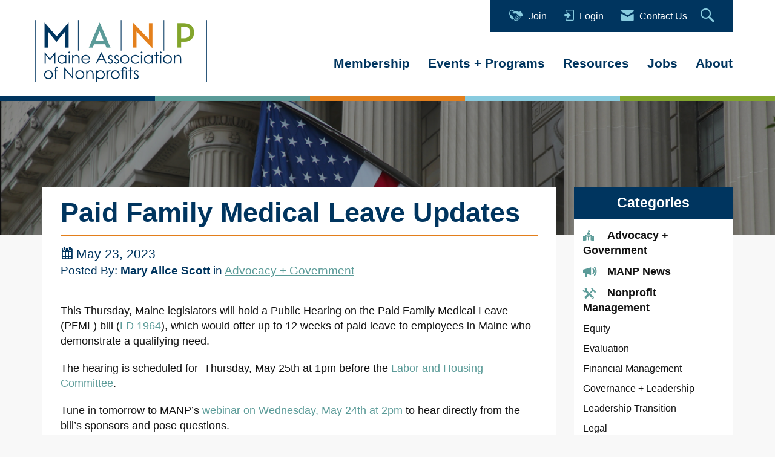

--- FILE ---
content_type: text/css
request_url: https://assets-002.noviams.com/novi-core-assets/css/c/manp/manp.css
body_size: 83569
content:
@charset "UTF-8";@import url(https://fonts.googleapis.com/css2?family=Work+Sans:ital,wght@0,100;0,200;0,300;0,400;0,500;1,100;1,200;1,300;1,400;1,500&display=swap);/*!
 * Bootstrap v3.4.1 (https://getbootstrap.com/)
 * Copyright 2011-2019 Twitter, Inc.
 * Licensed under MIT (https://github.com/twbs/bootstrap/blob/master/LICENSE)
 *//*! normalize.css v3.0.3 | MIT License | github.com/necolas/normalize.css */fieldset[disabled] .multiselect{pointer-events:none}.multiselect__spinner{position:absolute;right:1px;top:1px;width:48px;height:35px;background:#fff;display:block}.multiselect__spinner:after,.multiselect__spinner:before{position:absolute;content:"";top:50%;left:50%;margin:-8px 0 0 -8px;width:16px;height:16px;border-radius:100%;border:2px solid transparent;border-top-color:#41b883;box-shadow:0 0 0 1px transparent}.multiselect__spinner:before{animation:spinning 2.4s cubic-bezier(.41,.26,.2,.62);animation-iteration-count:infinite}.multiselect__spinner:after{animation:spinning 2.4s cubic-bezier(.51,.09,.21,.8);animation-iteration-count:infinite}.multiselect__loading-enter-active,.multiselect__loading-leave-active{transition:opacity .4s ease-in-out;opacity:1}.multiselect__loading-enter,.multiselect__loading-leave-active{opacity:0}.multiselect,.multiselect__input,.multiselect__single{font-family:inherit;font-size:16px;-ms-touch-action:manipulation;touch-action:manipulation}.multiselect{box-sizing:content-box;display:block;position:relative;width:100%;min-height:40px;text-align:left;color:#35495e}.multiselect *{box-sizing:border-box}.multiselect:focus{outline:0}.multiselect--disabled{background:#ededed;pointer-events:none;opacity:.6}.multiselect--active{z-index:50}.multiselect--active:not(.multiselect--above) .multiselect__current,.multiselect--active:not(.multiselect--above) .multiselect__input,.multiselect--active:not(.multiselect--above) .multiselect__tags{border-bottom-left-radius:0;border-bottom-right-radius:0}.multiselect--active .multiselect__select{transform:rotate(180deg)}.multiselect--above.multiselect--active .multiselect__current,.multiselect--above.multiselect--active .multiselect__input,.multiselect--above.multiselect--active .multiselect__tags{border-top-left-radius:0;border-top-right-radius:0}.multiselect__input,.multiselect__single{position:relative;display:inline-block;min-height:20px;line-height:20px;border:none;border-radius:5px;background:#fff;padding:0 0 0 5px;width:100%;transition:border .1s ease;box-sizing:border-box;margin-bottom:8px;vertical-align:top}.multiselect__input:-ms-input-placeholder{color:#35495e}.multiselect__input::placeholder{color:#35495e}.multiselect__tag~.multiselect__input,.multiselect__tag~.multiselect__single{width:auto}.multiselect__input:hover,.multiselect__single:hover{border-color:#cfcfcf}.multiselect__input:focus,.multiselect__single:focus{border-color:#a8a8a8;outline:0}.multiselect__single{padding-left:5px;margin-bottom:8px}.multiselect__tags-wrap{display:inline}.multiselect__tags{min-height:40px;display:block;padding:8px 40px 0 8px;border-radius:5px;border:1px solid #e8e8e8;background:#fff;font-size:14px}.multiselect__tag{position:relative;display:inline-block;padding:4px 26px 4px 10px;border-radius:5px;margin-right:10px;color:#fff;line-height:1;background:#41b883;margin-bottom:5px;white-space:nowrap;overflow:hidden;max-width:100%;text-overflow:ellipsis}.multiselect__tag-icon{cursor:pointer;margin-left:7px;position:absolute;right:0;top:0;bottom:0;font-weight:700;font-style:normal;width:22px;text-align:center;line-height:22px;transition:all .2s ease;border-radius:5px}.multiselect__tag-icon:after{content:"\D7";color:#266d4d;font-size:14px}.multiselect__tag-icon:focus,.multiselect__tag-icon:hover{background:#369a6e}.multiselect__tag-icon:focus:after,.multiselect__tag-icon:hover:after{color:#fff}.multiselect__current{min-height:40px;overflow:hidden;padding:8px 30px 0 12px;white-space:nowrap;border-radius:5px;border:1px solid #e8e8e8}.multiselect__current,.multiselect__select{line-height:16px;box-sizing:border-box;display:block;margin:0;text-decoration:none;cursor:pointer}.multiselect__select{position:absolute;width:40px;height:38px;right:1px;top:1px;padding:4px 8px;text-align:center;transition:transform .2s ease}.multiselect__select:before{position:relative;right:0;top:65%;color:#999;margin-top:4px;border-color:#999 transparent transparent;border-style:solid;border-width:5px 5px 0;content:""}.multiselect__placeholder{color:#adadad;display:inline-block;margin-bottom:10px;padding-top:2px}.multiselect--active .multiselect__placeholder{display:none}.multiselect__content-wrapper{position:absolute;display:block;background:#fff;width:100%;max-height:240px;overflow:auto;border:1px solid #e8e8e8;border-top:none;border-bottom-left-radius:5px;border-bottom-right-radius:5px;z-index:50;-webkit-overflow-scrolling:touch}.multiselect__content{list-style:none;display:inline-block;padding:0;margin:0;min-width:100%;vertical-align:top}.multiselect--above .multiselect__content-wrapper{bottom:100%;border-bottom-left-radius:0;border-bottom-right-radius:0;border-top-left-radius:5px;border-top-right-radius:5px;border-bottom:none;border-top:1px solid #e8e8e8}.multiselect__content::webkit-scrollbar{display:none}.multiselect__element{display:block}.multiselect__option{display:block;padding:12px;min-height:40px;line-height:16px;text-decoration:none;text-transform:none;vertical-align:middle;position:relative;cursor:pointer;white-space:nowrap}.multiselect__option:after{top:0;right:0;position:absolute;line-height:40px;padding-right:12px;padding-left:20px;font-size:13px}.multiselect__option--highlight{background:#41b883;outline:0;color:#fff}.multiselect__option--highlight:after{content:attr(data-select);background:#41b883;color:#fff}.multiselect__option--selected{background:#f3f3f3;color:#35495e;font-weight:700}.multiselect__option--selected:after{content:attr(data-selected);color:silver}.multiselect__option--selected.multiselect__option--highlight{background:#ff6a6a;color:#fff}.multiselect__option--selected.multiselect__option--highlight:after{background:#ff6a6a;content:attr(data-deselect);color:#fff}.multiselect--disabled .multiselect__current,.multiselect--disabled .multiselect__select{background:#ededed;color:#a6a6a6}.multiselect__option--disabled{background:#ededed!important;color:#a6a6a6!important;cursor:text;pointer-events:none}.multiselect__option--group{background:#ededed;color:#35495e}.multiselect__option--group.multiselect__option--highlight{background:#35495e;color:#fff}.multiselect__option--group.multiselect__option--highlight:after{background:#35495e}.multiselect__option--disabled.multiselect__option--highlight{background:#dedede}.multiselect__option--group-selected.multiselect__option--highlight{background:#ff6a6a;color:#fff}.multiselect__option--group-selected.multiselect__option--highlight:after{background:#ff6a6a;content:attr(data-deselect);color:#fff}.multiselect-enter-active,.multiselect-leave-active{transition:all .15s ease}.multiselect-enter,.multiselect-leave-active{opacity:0}.multiselect__strong{margin-bottom:8px;line-height:20px;display:inline-block;vertical-align:top}[dir=rtl] .multiselect{text-align:right}[dir=rtl] .multiselect__select{right:auto;left:1px}[dir=rtl] .multiselect__tags{padding:8px 8px 0 40px}[dir=rtl] .multiselect__content{text-align:right}[dir=rtl] .multiselect__option:after{right:auto;left:0}[dir=rtl] .multiselect__clear{right:auto;left:12px}[dir=rtl] .multiselect__spinner{right:auto;left:1px}@keyframes spinning{0%{transform:rotate(0)}to{transform:rotate(2turn)}}.custom-button[data-v-c7726fd6]{padding:0 20px;position:relative;background-color:#fff;border:1px solid transparent;border-radius:4px;height:30px;font-size:13px;outline:0;cursor:pointer;-webkit-transition:all .25s cubic-bezier(.645,.045,.355,1);color:#fff;font-weight:500}.custom-button-content[data-v-c7726fd6]{position:relative}.custom-button svg[data-v-c7726fd6]{position:relative;fill:#1e90ff}.custom-button .custom-button-effect[data-v-c7726fd6],.custom-button svg[data-v-c7726fd6]{-webkit-transition:all .45s cubic-bezier(.23,1,.32,1) 0s;transition:all .45s cubic-bezier(.23,1,.32,1) 0s}.custom-button .custom-button-effect[data-v-c7726fd6]{position:absolute;background:#1e90ff;top:0;left:0;bottom:0;right:0;height:30px;border-radius:4px;width:100%;-webkit-transform:scale(0);transform:scale(0)}.custom-button.with-border[data-v-c7726fd6]{border:1px solid #eaeaea}.custom-button.is-hover[data-v-c7726fd6],.custom-button[data-v-c7726fd6]:hover{border:1px solid transparent!important}.custom-button.is-hover .custom-button-effect[data-v-c7726fd6],.custom-button:hover .custom-button-effect[data-v-c7726fd6]{-webkit-transform:scale(1);transform:scale(1);opacity:.6}.custom-button.is-hover svg[data-v-c7726fd6],.custom-button:hover svg[data-v-c7726fd6]{fill:#fff!important}.custom-button.is-hover .custom-button-content[data-v-c7726fd6],.custom-button:hover .custom-button-content[data-v-c7726fd6]{color:#fff!important}.custom-button.is-selected[data-v-c7726fd6]{border:1px solid transparent!important}.custom-button.is-selected .custom-button-effect[data-v-c7726fd6]{-webkit-transform:scale(1);transform:scale(1);opacity:1}.custom-button.is-selected svg[data-v-c7726fd6]{fill:#fff!important}.custom-button.is-selected .custom-button-content[data-v-c7726fd6]{color:#fff!important}.custom-button.is-dark[data-v-c7726fd6]{background-color:#424242}.custom-button.is-dark.with-border[data-v-c7726fd6]{border-color:#757575}.custom-button.is-dark svg[data-v-c7726fd6]{fill:#fff!important}.custom-button.round[data-v-c7726fd6]{padding:0;width:24px;height:24px;border-radius:50%}.custom-button.round .custom-button-effect[data-v-c7726fd6]{border-radius:50%;height:24px}.field[data-v-5195ef0b]{position:relative}.field.is-dark .field-label[data-v-5195ef0b]{color:hsla(0,0%,100%,.7)}.field.is-dark .field-input[data-v-5195ef0b]{background-color:#424242;border-color:hsla(0,0%,100%,.7);color:hsla(0,0%,100%,.7)}.field.is-dark.is-disabled .field-input[data-v-5195ef0b],.field.is-dark.is-disabled .field-label[data-v-5195ef0b]{color:#000}.field-label[data-v-5195ef0b]{position:absolute;top:5px;cursor:pointer;left:13px;-webkit-transform:translateY(25%);transform:translateY(25%);opacity:0;-webkit-transition:all .25s cubic-bezier(.645,.045,.355,1);transition:all .25s cubic-bezier(.645,.045,.355,1);font-size:11px;color:rgba(0,0,0,.54)}.field-input[data-v-5195ef0b]{cursor:pointer;background-color:#fff;-webkit-transition-duration:.3s;transition-duration:.3s;position:relative;width:100%;height:42px;min-height:42px;padding-left:12px;padding-right:44px;font-weight:400;-webkit-appearance:none;outline:0;border:1px solid rgba(0,0,0,.2);border-radius:4px;font-size:14px;z-index:0}.field-input.no-clear-button[data-v-5195ef0b]{padding:0 12px}.field-clear-button[data-v-5195ef0b]{position:absolute;right:12px}.field.has-error .field-input[data-v-5195ef0b]{border-color:#ff4500!important}.field.has-error .field-label[data-v-5195ef0b]{opacity:1;-webkit-transform:translateY(0);transform:translateY(0);font-size:11px}.field.has-error .field-input[data-v-5195ef0b]{padding-top:14px}.field.has-value .field-label[data-v-5195ef0b]{opacity:1;-webkit-transform:translateY(0);transform:translateY(0);font-size:11px}.field.has-value:not(.no-label) .field-input[data-v-5195ef0b]{padding-top:14px}.field.is-focused .field-input[data-v-5195ef0b]{border-color:#1e90ff}.field.is-focused .field-label[data-v-5195ef0b]{color:#1e90ff}.field.is-disabled .field-input[data-v-5195ef0b]{border-color:#ccc;background:#f2f2f2}.field.is-disabled .field-input[data-v-5195ef0b],.field.is-disabled .field-label[data-v-5195ef0b]{cursor:default}.field .text-danger[data-v-5195ef0b]{color:#ff4500!important}.field.is-dark[data-v-5195ef0b] ::-webkit-input-placeholder{color:hsla(0,0%,100%,.7)}.field.is-dark[data-v-5195ef0b] :-moz-placeholder{color:hsla(0,0%,100%,.7);opacity:1}.field.is-dark[data-v-5195ef0b] :-ms-input-placeholder{color:hsla(0,0%,100%,.7)}.field.is-dark[data-v-5195ef0b] ::-ms-input-placeholder{color:hsla(0,0%,100%,.7)}.field.is-dark[data-v-5195ef0b] ::placeholder{color:hsla(0,0%,100%,.7)}.field.is-dark.is-disabled[data-v-5195ef0b] ::-webkit-input-placeholder{color:#424242}.field.is-dark.is-disabled[data-v-5195ef0b] :-moz-placeholder{color:#424242;opacity:1}.field.is-dark.is-disabled[data-v-5195ef0b] :-ms-input-placeholder{color:#424242}.field.is-dark.is-disabled[data-v-5195ef0b] ::-ms-input-placeholder{color:#424242}.field.is-dark.is-disabled[data-v-5195ef0b] ::placeholder{color:#424242}.field.sm .field-input[data-v-5195ef0b]{height:36px;min-height:36px;font-size:12px}.field.sm .field-label[data-v-5195ef0b]{font-size:10px}.field.sm.has-value:not(.no-label) .field-input[data-v-5195ef0b]{padding-top:12px}.field.lg .field-input[data-v-5195ef0b]{height:48px;min-height:48px;font-size:16px}.field.lg .field-label[data-v-5195ef0b]{font-size:14px}.field.lg.has-value:not(.no-label) .field-input[data-v-5195ef0b]{padding-top:16px}.shortcuts-container[data-v-765900da]{width:140px;max-width:140px;min-width:140px;padding:10px 5px;border-right:1px solid #eaeaea;overflow:auto}.shortcuts-container button.shortcut-button[data-v-765900da]{margin-bottom:10px;width:100%}.shortcuts-container.is-dark[data-v-765900da]{border-color:#757575}@media screen and (max-width:415px){.shortcuts-container[data-v-765900da]:not(.inline){width:100%;max-width:100%;min-width:100%;border-right:0;border-bottom:1px solid #eaeaea}.shortcuts-container.is-dark[data-v-765900da]{border-color:#757575}}.year-month-selector[data-v-399efcdb]{position:absolute;background-color:#fff;top:0;bottom:0;left:0;right:0;color:#424242;padding:10px}.year-month-selector.dark[data-v-399efcdb]{color:#fff;background-color:#424242}.year-month-selector .month-button[data-v-399efcdb]{text-transform:capitalize}.week-days[data-v-128cb410]{height:41px;text-transform:capitalize}.week-days.is-dark .week-days-container[data-v-128cb410]{color:#a8a8a8!important}@media screen and (max-width:415px){:not(.inline) .datepicker-week[data-v-128cb410]{height:21px!important}}.datepicker-container[data-v-1d6767f6]{width:260px;padding:0 5px;position:relative}.datepicker-container.range.has-shortcuts[data-v-1d6767f6]{width:400px}.datepicker-container.p-0[data-v-1d6767f6]{padding:0}.datepicker-container .padding-button[data-v-1d6767f6]{padding:5px 3px!important}.datepicker-container .calendar[data-v-1d6767f6]{position:relative}.datepicker-container .datepicker-controls[data-v-1d6767f6]{height:56px}.datepicker-container .datepicker-controls .arrow-month[data-v-1d6767f6]{-webkit-box-flex:0;-ms-flex:0 0 40px;flex:0 0 40px}.datepicker-container .datepicker-controls .datepicker-button[data-v-1d6767f6]{background:0 0;cursor:pointer;padding:0 10px;border:none;outline:0}.datepicker-container .datepicker-controls .datepicker-button svg[data-v-1d6767f6]{height:17px;width:17px;fill:#2c3e50}.datepicker-container .datepicker-controls .datepicker-button.datepicker-prev[data-v-1d6767f6]{text-align:left!important}.datepicker-container .datepicker-controls .datepicker-button.datepicker-next[data-v-1d6767f6]{text-align:right!important}.datepicker-container .datepicker-controls .datepicker-container-label[data-v-1d6767f6]{text-transform:capitalize;font-size:16px;position:relative;height:56px;overflow:hidden}.datepicker-container .datepicker-controls .date-buttons[data-v-1d6767f6]{text-transform:capitalize;font-weight:400}.datepicker-container .month-container[data-v-1d6767f6]{position:relative;overflow:hidden}.datepicker-container .datepicker-days[data-v-1d6767f6]{display:-webkit-box;display:flex;display:-ms-flexbox;overflow:hidden;flex-wrap:wrap;-ms-flex-wrap:wrap}.datepicker-container .datepicker-days .datepicker-day[data-v-1d6767f6]{height:41px;-webkit-box-flex:1;-ms-flex-positive:1;flex-grow:1;width:14.28571%;position:relative;border:none;background:0 0;font-size:13px;outline:0}.datepicker-container .datepicker-days .datepicker-day.enable[data-v-1d6767f6]{cursor:pointer}.datepicker-container .datepicker-days .datepicker-day .datepicker-today[data-v-1d6767f6],.datepicker-container .datepicker-days .datepicker-day-effect[data-v-1d6767f6]{position:absolute;top:0;bottom:0;left:0;right:0;margin:auto;height:30px;width:30px;border-radius:4px;-webkit-transition:all .45s cubic-bezier(.23,1,.32,1) 0s;transition:all .45s cubic-bezier(.23,1,.32,1) 0s}.datepicker-container .datepicker-days .datepicker-day .datepicker-day-effect[data-v-1d6767f6]{margin:auto;opacity:.6;background:#1e90ff;-webkit-transform:scale(0);transform:scale(0)}.datepicker-container .datepicker-days .datepicker-day .datepicker-today[data-v-1d6767f6]{background-color:#eaeaea}.datepicker-container .datepicker-days .datepicker-day .datepicker-day-text[data-v-1d6767f6]{position:relative;color:#000}.datepicker-container .datepicker-days .datepicker-day .datepicker-day-keyboard-selected[data-v-1d6767f6]{position:absolute;top:0;bottom:0;left:0;right:0;margin:auto;height:26px;width:26px;opacity:.7;border-radius:50%;-webkit-transition:all .45s cubic-bezier(.23,1,.32,1) 0s;transition:all .45s cubic-bezier(.23,1,.32,1) 0s;background-color:#afafaf}.datepicker-container .datepicker-days .datepicker-day:hover .datepicker-day-text[data-v-1d6767f6]{color:#fff}.datepicker-container .datepicker-days .datepicker-day:hover .datepicker-day-effect[data-v-1d6767f6]{-webkit-transform:scale(1);transform:scale(1);opacity:.6}.datepicker-container .datepicker-days .datepicker-day.between .datepicker-day-text[data-v-1d6767f6]{color:#fff}.datepicker-container .datepicker-days .datepicker-day.between .datepicker-day-effect[data-v-1d6767f6]{-webkit-transform:scale(1);transform:scale(1);opacity:.5;border-radius:0;width:100%}.datepicker-container .datepicker-days .datepicker-day.between.first .datepicker-day-effect[data-v-1d6767f6]{border-top-left-radius:4px;border-bottom-left-radius:4px}.datepicker-container .datepicker-days .datepicker-day.between.last .datepicker-day-effect[data-v-1d6767f6]{border-top-right-radius:4px;border-bottom-right-radius:4px}.datepicker-container .datepicker-days .datepicker-day.between .datepicker-day-keyboard-selected[data-v-1d6767f6],.datepicker-container .datepicker-days .datepicker-day.between.first .datepicker-day-keyboard-selected[data-v-1d6767f6],.datepicker-container .datepicker-days .datepicker-day.between.last .datepicker-day-keyboard-selected[data-v-1d6767f6]{background-color:rgba(0,0,0,.66)}.datepicker-container .datepicker-days .datepicker-day.selected .datepicker-day-text[data-v-1d6767f6]{color:#fff;font-weight:700}.datepicker-container .datepicker-days .datepicker-day.selected .datepicker-day-effect[data-v-1d6767f6]{-webkit-transform:scale(1);transform:scale(1);opacity:1}.datepicker-container .datepicker-days .datepicker-day.selected .datepicker-day-keyboard-selected[data-v-1d6767f6]{background-color:rgba(0,0,0,.66)}.datepicker-container .datepicker-days .datepicker-day.disabled .datepicker-day-text[data-v-1d6767f6]{color:#ccc}.datepicker-container .datepicker-days .datepicker-day.disabled.selected[data-v-1d6767f6]{color:#fff}.datepicker-container .datepicker-days .datepicker-day.disabled .datepicker-day-effect[data-v-1d6767f6]{-webkit-transform:scale(0);transform:scale(0);opacity:0}.datepicker-container.is-dark .datepicker-days .datepicker-day:not(.between):not(.selected) .datepicker-day-text[data-v-1d6767f6]{color:#fff}.datepicker-container.is-dark .datepicker-days .datepicker-day:not(.between):not(.selected).disabled .datepicker-day-text[data-v-1d6767f6]{color:#757575}.datepicker-container.is-dark .datepicker-label[data-v-1d6767f6]{color:#fff}.datepicker-container.is-dark .text-muted[data-v-1d6767f6]{color:#a8a8a8!important}.datepicker-container.is-dark .datepicker-button svg[data-v-1d6767f6]{fill:#fff}.datepicker-container.is-dark .datepicker-today[data-v-1d6767f6]{background-color:#292929!important}@media screen and (max-width:415px){#DatePicker.datepicker-container[data-v-1d6767f6]{width:100%;-ms-flex-direction:column;-webkit-box-orient:vertical;-webkit-box-direction:normal;flex-direction:column;-ms-flex-flow:column;flex-flow:column;-moz-flex-direction:column}#DatePicker.datepicker-container:not(.inline) .datepicker-controls[data-v-1d6767f6]{height:36px!important}#DatePicker.datepicker-container.range.has-shortcuts[data-v-1d6767f6]{width:100%}}.time-picker-column[data-v-bcef17de]::-webkit-scrollbar{display:none}.time-picker[data-v-bcef17de]{width:160px;max-width:160px;position:relative;z-index:1}.time-picker.inline[data-v-bcef17de]{width:100%;max-width:100%}.time-picker[data-v-bcef17de]:after,.time-picker[data-v-bcef17de]:before{content:"";top:50%;position:absolute;margin:0 auto;margin-top:-14px;height:30px;z-index:-1;width:85%;left:0;right:0;-webkit-box-sizing:border-box;box-sizing:border-box;text-align:left;border-top:1px solid #ccc;border-bottom:1px solid #ccc}.time-picker-column[data-v-bcef17de]{position:relative;overflow-y:auto}.time-picker-column-item[data-v-bcef17de]{height:28px;min-height:28px;padding:0;color:#252525;cursor:pointer;position:relative;border:none;background:0 0;font-size:13px;width:100%;outline:0}.time-picker-column-item-effect[data-v-bcef17de]{position:absolute;opacity:.6;background:#1e90ff;height:24px;width:70%;top:2px;left:15%;-webkit-transition:all .45s cubic-bezier(.23,1,.32,1) 0s;transition:all .45s cubic-bezier(.23,1,.32,1) 0s;-webkit-transform:scale(0);transform:scale(0);border-radius:4px}.time-picker-column-item-effect[data-v-bcef17de]:hover{-webkit-transform:scale(1);transform:scale(1)}.time-picker-column-item-text[data-v-bcef17de]{position:relative}.time-picker-column-item:hover .time-picker-column-item-text[data-v-bcef17de]{color:#fff;-webkit-transition:all .45s cubic-bezier(.23,1,.32,1) 0s;transition:all .45s cubic-bezier(.23,1,.32,1) 0s}.time-picker-column-item:hover .time-picker-column-item-effect[data-v-bcef17de]{-webkit-transform:scale(1);transform:scale(1)}.time-picker-column-item.active[data-v-bcef17de]{color:#fff;font-weight:700}.time-picker-column-item.active .time-picker-column-item-effect[data-v-bcef17de]{-webkit-transform:scale(1);transform:scale(1);opacity:1}.time-picker-column-item.disabled .time-picker-column-item-text[data-v-bcef17de]{color:#ccc}.time-picker-column-item.disabled .time-picker-column-item-text[data-v-bcef17de]:hover{color:#ccc!important}.time-picker-column-item.disabled .time-picker-column-item-effect[data-v-bcef17de]{-webkit-transform:scale(0)!important;transform:scale(0)!important;opacity:0!important}.time-picker.with-border[data-v-bcef17de]{border-left:1px solid #eaeaea}.time-picker.with-border.is-dark[data-v-bcef17de]{border-left:1px solid #757575}.time-picker.is-dark .time-picker-column-item-text[data-v-bcef17de]{color:#fff}@media screen and (max-width:415px){.time-picker[data-v-bcef17de]:not(.inline){border:0;border-top:1px solid #eaeaea;width:100%;max-width:100%;height:unset!important;overflow:hidden}.time-picker:not(.inline).dark[data-v-bcef17de]{border-top:1px solid #757575}.timepicker-container.is-dark[data-v-bcef17de]{border-color:#757575}}.header-picker[data-v-34d9911e]{background:#fff;border-bottom:1px solid #eaeaea;color:#fff;position:relative}.header-picker-year[data-v-34d9911e]{opacity:.7;margin-bottom:5px;font-size:14px;line-height:14px;position:relative;height:14px}.header-picker-date[data-v-34d9911e],.header-picker-hour[data-v-34d9911e],.header-picker-minute[data-v-34d9911e],.header-picker-range[data-v-34d9911e],.header-picker-time[data-v-34d9911e]{font-size:18px;line-height:18px;position:relative;height:18px}.header-picker-date[data-v-34d9911e]{text-transform:capitalize}.header-picker-hour.twelve[data-v-34d9911e]{min-width:74px}.header-picker .pl-10[data-v-34d9911e]{padding-left:10px}.header-picker .time-number[data-v-34d9911e]{width:22px}.header-picker.is-dark[data-v-34d9911e]{border:0;color:#fff!important}.datepicker-buttons-container[data-v-26252e34]{padding:5px;border-top:1px solid #eaeaea;background-color:#fff;z-index:1;display:-webkit-box!important;display:-ms-flexbox!important;display:flex!important}.datepicker-buttons-container .datepicker-button[data-v-26252e34]{padding:0 20px;position:relative;background-color:#fff;border:1px solid transparent;border-radius:4px;height:30px;font-size:14px;outline:0;cursor:pointer;-webkit-transition:all .25s cubic-bezier(.645,.045,.355,1);color:#fff;font-weight:500}.datepicker-buttons-container .datepicker-button-content[data-v-26252e34]{position:relative}.datepicker-buttons-container .datepicker-button svg[data-v-26252e34]{position:relative;-webkit-transition:all .45s cubic-bezier(.23,1,.32,1) 0s;transition:all .45s cubic-bezier(.23,1,.32,1) 0s;fill:#00c853}.datepicker-buttons-container .datepicker-button .datepicker-button-effect[data-v-26252e34]{position:absolute;background:#00c853;top:0;left:0;bottom:0;right:0;height:30px;border-radius:4px;width:100%;-webkit-transition:all .45s cubic-bezier(.23,1,.32,1) 0s;transition:all .45s cubic-bezier(.23,1,.32,1) 0s;-webkit-transform:scale(0);transform:scale(0)}.datepicker-buttons-container .datepicker-button[data-v-26252e34]:hover{border:1px solid transparent}.datepicker-buttons-container .datepicker-button:hover .datepicker-button-effect[data-v-26252e34]{-webkit-transform:scale(1);transform:scale(1)}.datepicker-buttons-container .datepicker-button:hover svg[data-v-26252e34]{fill:#fff!important}.datepicker-buttons-container .datepicker-button:hover .datepicker-button-content[data-v-26252e34]{color:#fff!important}.datepicker-buttons-container .datepicker-button.now.right-margin[data-v-26252e34]{margin-right:10px}.datepicker-buttons-container .datepicker-button.now .datepicker-button-content[data-v-26252e34]{color:#1e90ff}.datepicker-buttons-container .datepicker-button.now .datepicker-button-effect[data-v-26252e34]{background:#1e90ff}.datepicker-buttons-container .datepicker-button.validate[data-v-26252e34]{border:1px solid #eaeaea}.datepicker-buttons-container.is-dark .datepicker-button[data-v-26252e34],.datepicker-buttons-container.is-dark[data-v-26252e34]{background-color:#424242}.datepicker-buttons-container.is-dark .datepicker-button[data-v-26252e34]:not(.now),.datepicker-buttons-container.is-dark[data-v-26252e34]:not(.now){border-color:#757575}.datepicker-buttons-container.is-dark .datepicker-button svg[data-v-26252e34],.datepicker-buttons-container.is-dark svg[data-v-26252e34]{fill:#fff!important}.datetimepicker[data-v-2b0eb674]{position:absolute;z-index:9;width:100%}.datetimepicker.visible[data-v-2b0eb674]{z-index:999}.datetimepicker .datepicker[data-v-2b0eb674]{position:absolute;z-index:5;border-radius:4px;overflow:hidden;background:#fff;-webkit-box-shadow:0 2px 12px 0 rgba(0,0,0,.1);box-shadow:0 2px 12px 0 rgba(0,0,0,.1);max-width:400px}.datetimepicker .datepicker .pickers-container[data-v-2b0eb674]{background:#fff;border-bottom-left-radius:4px;border-bottom-right-radius:4px}.datetimepicker .datepicker.right[data-v-2b0eb674]{right:0}.datetimepicker.is-dark .datepicker[data-v-2b0eb674],.datetimepicker.is-dark .pickers-container[data-v-2b0eb674]{background:#424242;border:0}.inline .datepicker[data-v-2b0eb674],.inline.datetimepicker[data-v-2b0eb674]{position:relative}.inline .datepicker[data-v-2b0eb674]{margin-bottom:0!important;box-shadow:none;-webkit-box-shadow:none;width:100%;max-width:100%;background-color:#fff}@media screen and (max-width:415px){.pickers-container[data-v-2b0eb674]{-ms-flex-direction:column;-webkit-box-orient:vertical;-webkit-box-direction:normal;flex-direction:column;-ms-flex-flow:column;flex-flow:column;-moz-flex-direction:column}.datetimepicker[data-v-2b0eb674]:not(.inline){margin:0!important;position:absolute;top:0!important;bottom:0;right:0;left:0}.datetimepicker:not(.inline) .datepicker[data-v-2b0eb674]{border-radius:0!important;bottom:0!important;top:0!important;left:0!important;right:0!important;width:100%!important;max-width:inherit!important;min-width:inherit!important;position:fixed;height:100%;margin:0!important}}.date-time-picker{-webkit-font-smoothing:antialiased;-moz-osx-font-smoothing:grayscale;color:#2c3e50}.date-time-picker,.date-time-picker input,.date-time-picker label,.date-time-picker p,.date-time-picker span{font-family:Roboto,-apple-system,BlinkMacSystemFont,Segoe UI,Oxygen,Ubuntu,Cantarell,Fira Sans,Droid Sans,Helvetica Neue,sans-serif}.date-time-picker .fluid{width:100%}.date-time-picker .fill-height{-webkit-box-align:center;-ms-flex-align:center;align-items:center;display:-webkit-box;display:-ms-flexbox;display:flex;height:100%;-webkit-box-flex:1;-ms-flex:1 1 100%;flex:1 1 100%}.date-time-picker .spacer{-webkit-box-flex:1!important;-ms-flex-positive:1!important;flex-grow:1!important}.date-time-picker .align-center{-webkit-box-align:center;-ms-flex-align:center;align-items:center}.date-time-picker .flex{display:-webkit-box;display:-ms-flexbox;display:flex}.date-time-picker .flex-start{-webkit-box-align:start;-ms-flex-align:start;align-items:flex-start;justify-content:flex-start;-ms-flex-pack:start;-moz-box-align:start;-moz-box-pack:start;-webkit-box-pack:start;-webkit-justify-content:flex-start}.date-time-picker .flex-end{-webkit-box-align:end;-ms-flex-align:end;align-items:flex-end;justify-content:flex-end;-ms-flex-pack:end;-moz-box-align:end;-moz-box-pack:end;-webkit-box-pack:end;-webkit-justify-content:flex-end}.date-time-picker .flex-direction-column{-ms-flex-direction:column;-webkit-box-orient:vertical;-webkit-box-direction:normal;flex-direction:column;-ms-flex-flow:column;flex-flow:column;-moz-flex-direction:column}.date-time-picker .flex-direction-column-reverse{-ms-flex-direction:column-reverse;-webkit-box-orient:vertical;-webkit-box-direction:reverse;flex-direction:column-reverse;-ms-flex-flow:column-reverse;flex-flow:column-reverse;-moz-flex-direction:column-reverse}.date-time-picker .flex-direction-row{-ms-flex-direction:row;-webkit-box-orient:horizontal;-webkit-box-direction:normal;flex-direction:row;-ms-flex-flow:row;flex-flow:row;-moz-flex-direction:row}.date-time-picker .justify-content-end,.date-time-picker .justify-content-right{justify-content:flex-end;-ms-flex-pack:end;-moz-box-align:end;-moz-box-pack:end;-webkit-box-pack:end;-webkit-justify-content:flex-end;-webkit-box-align:end}.date-time-picker .justify-content-center{justify-content:center;-ms-flex-pack:center;-moz-box-align:center;-moz-box-pack:center;-webkit-box-pack:center;-webkit-justify-content:center;-webkit-box-align:center}.date-time-picker .justify-content-between{justify-content:space-between}.date-time-picker .justify-content-around,.date-time-picker .justify-content-between{-ms-flex-pack:justify;-moz-box-align:stretch;-moz-box-pack:justify;-webkit-box-pack:justify;-webkit-justify-content:space-between;-webkit-box-align:stretch}.date-time-picker .justify-content-around{justify-content:space-around}.date-time-picker .flex-fill{-moz-flex:0 1 auto;-ms-flex:0 1 auto;-webkit-box-flex:0;flex:0 1 auto}.date-time-picker .flex-fixed{-moz-flex:0 0 auto;-ms-flex:0 0 auto;-webkit-box-flex:0;flex:0 0 auto}.date-time-picker .flex-1{-webkit-box-flex:1;-moz-flex:1;-ms-flex:1;flex:1}.date-time-picker .flex-wrap{-ms-flex-wrap:wrap;flex-wrap:wrap}.date-time-picker .flex-grow{-webkit-box-flex:1;-ms-flex-positive:1;flex-grow:1}.date-time-picker .lm-fs-12{font-size:12px!important}.date-time-picker .lm-fs-14{font-size:14px!important}.date-time-picker .lm-fs-16{font-size:16px!important}.date-time-picker .lm-fs-18{font-size:18px!important}.date-time-picker .lm-fw-300{font-weight:300}.date-time-picker .lm-fw-400{font-weight:400}.date-time-picker .lm-fw-500{font-weight:500}.date-time-picker .container{width:100%;padding-right:15px;padding-left:15px;margin-right:auto;margin-left:auto}@media (min-width:576px){.date-time-picker .container{max-width:540px}}@media (min-width:768px){.date-time-picker .container{max-width:720px}}@media (min-width:992px){.date-time-picker .container{max-width:960px}}@media (min-width:1200px){.date-time-picker .container{max-width:1140px}}.date-time-picker .lm-pr-1{padding-right:.25rem!important}.date-time-picker .lm-pt-1{padding-top:.25rem!important}.date-time-picker .lm-pb-1{padding-bottom:.25rem!important}.date-time-picker .lm-pl-1,.date-time-picker .lm-px-1{padding-left:.25rem!important}.date-time-picker .lm-px-1{padding-right:.25rem!important}.date-time-picker .lm-py-1{padding-top:.25rem!important;padding-bottom:.25rem!important}.date-time-picker .lm-p-1{padding:.25rem!important}.date-time-picker .lm-pr-2{padding-right:.5rem!important}.date-time-picker .lm-pt-2{padding-top:.5rem!important}.date-time-picker .lm-pb-2{padding-bottom:.5rem!important}.date-time-picker .lm-pl-2,.date-time-picker .lm-px-2{padding-left:.5rem!important}.date-time-picker .lm-px-2{padding-right:.5rem!important}.date-time-picker .lm-py-2{padding-top:.5rem!important;padding-bottom:.5rem!important}.date-time-picker .lm-p-2{padding:.5rem!important}.date-time-picker .lm-pr-3{padding-right:1rem!important}.date-time-picker .lm-pt-3{padding-top:1rem!important}.date-time-picker .lm-pb-3{padding-bottom:1rem!important}.date-time-picker .lm-pl-3,.date-time-picker .lm-px-3{padding-left:1rem!important}.date-time-picker .lm-px-3{padding-right:1rem!important}.date-time-picker .lm-py-3{padding-top:1rem!important;padding-bottom:1rem!important}.date-time-picker .lm-p-3{padding:1rem!important}.date-time-picker .lm-pr-4{padding-right:1.5rem!important}.date-time-picker .lm-pt-4{padding-top:1.5rem!important}.date-time-picker .lm-pb-4{padding-bottom:1.5rem!important}.date-time-picker .lm-pl-4,.date-time-picker .lm-px-4{padding-left:1.5rem!important}.date-time-picker .lm-px-4{padding-right:1.5rem!important}.date-time-picker .lm-py-4{padding-top:1.5rem!important;padding-bottom:1.5rem!important}.date-time-picker .lm-p-4{padding:1.5rem!important}.date-time-picker .lm-pr-5{padding-right:3rem!important}.date-time-picker .lm-pt-5{padding-top:3rem!important}.date-time-picker .lm-pb-5{padding-bottom:3rem!important}.date-time-picker .lm-pl-5,.date-time-picker .lm-px-5{padding-left:3rem!important}.date-time-picker .lm-px-5{padding-right:3rem!important}.date-time-picker .lm-py-5{padding-top:3rem!important;padding-bottom:3rem!important}.date-time-picker .lm-p-5{padding:3rem!important}.date-time-picker .lm-mr-1{margin-right:.25rem!important}.date-time-picker .lm-mt-1{margin-top:.25rem!important}.date-time-picker .lm-mb-1{margin-bottom:.25rem!important}.date-time-picker .lm-ml-1,.date-time-picker .lm-mx-1{margin-left:.25rem!important}.date-time-picker .lm-mx-1{margin-right:.25rem!important}.date-time-picker .lm-my-1{margin-top:.25rem!important;margin-bottom:.25rem!important}.date-time-picker .lm-m-1{margin:.25rem!important}.date-time-picker .lm-mr-2{margin-right:.5rem!important}.date-time-picker .lm-mt-2{margin-top:.5rem!important}.date-time-picker .lm-mb-2{margin-bottom:.5rem!important}.date-time-picker .lm-ml-2,.date-time-picker .lm-mx-2{margin-left:.5rem!important}.date-time-picker .lm-mx-2{margin-right:.5rem!important}.date-time-picker .lm-my-2{margin-top:.5rem!important;margin-bottom:.5rem!important}.date-time-picker .lm-m-2{margin:.5rem!important}.date-time-picker .lm-mr-3{margin-right:1rem!important}.date-time-picker .lm-mt-3{margin-top:1rem!important}.date-time-picker .lm-mb-3{margin-bottom:1rem!important}.date-time-picker .lm-ml-3{margin-left:1rem!important}.date-time-picker .lm-mx-3{margin-left:1rem!important;margin-right:1rem!important}.date-time-picker .lm-my-3{margin-top:1rem!important;margin-bottom:1rem!important}.date-time-picker .lm-m-3{margin:1rem!important}.date-time-picker .lm-mr-4{margin-right:1.5rem!important}.date-time-picker .lm-mt-4{margin-top:1.5rem!important}.date-time-picker .lm-mb-4{margin-bottom:1.5rem!important}.date-time-picker .lm-ml-4,.date-time-picker .lm-mx-4{margin-left:1.5rem!important}.date-time-picker .lm-mx-4{margin-right:1.5rem!important}.date-time-picker .lm-my-4{margin-top:1.5rem!important;margin-bottom:1.5rem!important}.date-time-picker .lm-m-4{margin:1.5rem!important}.date-time-picker .lm-mr-5{margin-right:3rem!important}.date-time-picker .lm-mt-5{margin-top:3rem!important}.date-time-picker .lm-mb-5{margin-bottom:3rem!important}.date-time-picker .lm-ml-5{margin-left:3rem!important}.date-time-picker .lm-mx-5{margin-left:3rem!important;margin-right:3rem!important}.date-time-picker .lm-my-5{margin-top:3rem!important;margin-bottom:3rem!important}.date-time-picker .lm-m-5{margin:3rem!important}.date-time-picker .lm-btn{padding:10px 20px;margin-bottom:20px;border:none;display:inline-block;border-radius:4px;text-decoration:none;font-size:12px;outline:0;cursor:pointer;-webkit-transition:all .25s cubic-bezier(.645,.045,.355,1);transition:all .25s cubic-bezier(.645,.045,.355,1);background-color:#1e90ff;color:#fff;font-weight:500}.date-time-picker .lm-btn:hover{background-color:#0077ea;-webkit-box-shadow:0 0 8px 0 rgba(232,237,250,.6),0 2px 4px 0 rgba(232,237,250,.5);box-shadow:0 0 8px 0 rgba(232,237,250,.6),0 2px 4px 0 rgba(232,237,250,.5)}.date-time-picker .lm-btn.option{background-color:#424242}.date-time-picker .lm-btn.option:hover{background-color:#292929}.date-time-picker .lm-btn-success{background-color:#9acd32}.date-time-picker .lm-btn-success:hover{background-color:#7ba428}.date-time-picker .lm-btn-dark{background-color:#424242}.date-time-picker .lm-btn-dark:hover{background-color:#292929}.date-time-picker .lm-btn-danger{background-color:#ff4500}.date-time-picker .lm-btn-danger:hover{background-color:#cc3700}.date-time-picker .dark .lm-btn:hover{-webkit-box-shadow:0 0 8px 0 rgba(0,0,0,.6),0 2px 4px 0 rgba(0,0,0,.5);box-shadow:0 0 8px 0 rgba(0,0,0,.6),0 2px 4px 0 rgba(0,0,0,.5)}.date-time-picker .dark .lm-btn.option{background-color:#424242}.date-time-picker .dark .lm-btn.option:hover{background-color:#5c5c5c}.date-time-picker .slide-enter-active,.date-time-picker .slide-leave-active{opacity:1;z-index:998;-webkit-transition:all .3s;transition:all .3s;-webkit-transform:translateY(0);transform:translateY(0)}.date-time-picker .slide-enter,.date-time-picker .slide-leave-to{opacity:0;z-index:998;-webkit-transform:translateY(-20px);transform:translateY(-20px)}.date-time-picker .slideinvert-enter-active,.date-time-picker .slideinvert-leave-active{opacity:1;z-index:998;-webkit-transition:all .3s;transition:all .3s;-webkit-transform:translateY(0);transform:translateY(0)}.date-time-picker .slideinvert-enter,.date-time-picker .slideinvert-leave-to{opacity:0;z-index:998;-webkit-transform:translateY(40px);transform:translateY(40px)}.date-time-picker .slidenext-enter-active,.date-time-picker .slidenext-leave-active,.date-time-picker .slideprev-enter-active,.date-time-picker .slideprev-leave-active{position:absolute;-webkit-transition:all .3s;transition:all .3s}.date-time-picker .slidenext-enter,.date-time-picker .slideprev-leave-to{-webkit-transform:translateX(100%);transform:translateX(100%)}.date-time-picker .slidenext-leave-to,.date-time-picker .slideprev-enter{-webkit-transform:translateX(-100%);transform:translateX(-100%)}.date-time-picker .slidevnext-enter-active,.date-time-picker .slidevnext-leave-active,.date-time-picker .slidevprev-enter-active,.date-time-picker .slidevprev-leave-active{position:absolute;-webkit-transition:all .3s;transition:all .3s}.date-time-picker .slidevnext-enter,.date-time-picker .slidevprev-leave-to{-webkit-transform:translateY(100%);transform:translateY(100%);opacity:0}.date-time-picker .slidevnext-leave-to,.date-time-picker .slidevprev-enter{-webkit-transform:translateY(-100%);transform:translateY(-100%);opacity:0}@media screen and (max-width:415px){.date-time-picker .slide-enter-active,.date-time-picker .slide-leave-active,.date-time-picker .slideinvert-enter-active,.date-time-picker .slideinvert-leave-active{-webkit-transition:all 0s;transition:all 0s}}.date-time-picker .lm-text-white{color:#fff}.date-time-picker .lm-dots-text{text-overflow:ellipsis;white-space:nowrap;overflow:hidden}.date-time-picker .lm-text-muted{color:rgba(0,0,0,.54)!important}.date-time-picker .lm-text-strong{font-weight:500}.date-time-picker .lm-text-center{text-align:center!important}.date-time-picker .lm-text-left{text-align:left!important}.date-time-picker .lm-text-right{text-align:right!important}.date-time-picker .lm-h-100{height:100%!important}.date-time-picker .lm-mh-100{max-height:100%!important}.date-time-picker .lm-w-100{width:100%!important}.date-time-picker .lm-mw-100{max-width:100%!important}.date-time-picker *,.date-time-picker :after,.date-time-picker :before{-webkit-box-sizing:border-box;box-sizing:border-box}.date-time-picker{width:100%;margin:0 auto;text-align:left;font-size:14px;border-radius:4px;position:relative}.date-time-picker .time-picker-overlay{z-index:2;position:fixed;top:0;left:0;right:0;bottom:0;background:rgba(0,0,0,.4)}@media screen and (max-width:415px){.time-picker-overlay{display:none}.date-time-picker:not(.inline){position:inherit!important}}html{font-family:sans-serif;-ms-text-size-adjust:100%;-webkit-text-size-adjust:100%}body{margin:0}article,aside,details,figcaption,figure,footer,header,hgroup,main,menu,nav,section,summary{display:block}audio,canvas,progress,video{display:inline-block;vertical-align:baseline}audio:not([controls]){display:none;height:0}[hidden],template{display:none}a{background-color:transparent}a:active,a:hover{outline:0}abbr[title]{border-bottom:none;text-decoration:underline;text-decoration:underline dotted}b,strong{font-weight:700}dfn{font-style:italic}h1{font-size:2em;margin:.67em 0}mark{background:#ff0;color:#000}small{font-size:80%}sub,sup{font-size:75%;line-height:0;position:relative;vertical-align:baseline}sup{top:-.5em}sub{bottom:-.25em}img{border:0}svg:not(:root){overflow:hidden}figure{margin:1em 40px}hr{box-sizing:content-box;height:0}pre{overflow:auto}code,kbd,pre,samp{font-family:monospace,monospace;font-size:1em}button,input,optgroup,select,textarea{color:inherit;font:inherit;margin:0}button{overflow:visible}button,select{text-transform:none}button,html input[type=button],input[type=reset],input[type=submit]{-webkit-appearance:button;cursor:pointer}button[disabled],html input[disabled]{cursor:default}button::-moz-focus-inner,input::-moz-focus-inner{border:0;padding:0}input{line-height:normal}input[type=checkbox],input[type=radio]{box-sizing:border-box;padding:0}input[type=number]::-webkit-inner-spin-button,input[type=number]::-webkit-outer-spin-button{height:auto}input[type=search]{-webkit-appearance:textfield;box-sizing:content-box}input[type=search]::-webkit-search-cancel-button,input[type=search]::-webkit-search-decoration{-webkit-appearance:none}fieldset{border:1px solid silver;margin:0 2px;padding:.35em .625em .75em}legend{border:0;padding:0}textarea{overflow:auto}optgroup{font-weight:700}table{border-collapse:collapse;border-spacing:0}td,th{padding:0}/*! Source: https://github.com/h5bp/html5-boilerplate/blob/master/src/css/main.css */@media print{*,:after,:before{color:#000!important;text-shadow:none!important;background:0 0!important;box-shadow:none!important}a,a:visited{text-decoration:underline}a[href]:after{content:" (" attr(href) ")"}abbr[title]:after{content:" (" attr(title) ")"}a[href^="#"]:after,a[href^="javascript:"]:after{content:""}blockquote,pre{border:1px solid #999;page-break-inside:avoid}thead{display:table-header-group}img,tr{page-break-inside:avoid}img{max-width:100%!important}h2,h3,p{orphans:3;widows:3}h2,h3{page-break-after:avoid}.navbar{display:none}.btn>.caret,.dropup>.btn>.caret{border-top-color:#000!important}.label{border:1px solid #000}.table{border-collapse:collapse!important}.table td,.table th{background-color:#fff!important}.table-bordered td,.table-bordered th{border:1px solid #ddd!important}}@font-face{font-family:"Glyphicons Halflings";src:url(../../../fonts/bootstrap/glyphicons-halflings-regular.eot);src:url(../../../fonts/bootstrap/glyphicons-halflings-regular.eot?#iefix) format("embedded-opentype"),url(../../../fonts/bootstrap/glyphicons-halflings-regular.woff2) format("woff2"),url(../../../fonts/bootstrap/glyphicons-halflings-regular.woff) format("woff"),url(../../../fonts/bootstrap/glyphicons-halflings-regular.ttf) format("truetype"),url(../../../fonts/bootstrap/glyphicons-halflings-regular.svg#glyphicons_halflingsregular) format("svg")}.glyphicon{position:relative;top:1px;display:inline-block;font-family:"Glyphicons Halflings";font-style:normal;font-weight:400;line-height:1;-webkit-font-smoothing:antialiased;-moz-osx-font-smoothing:grayscale}.glyphicon-asterisk:before{content:"\002a"}.glyphicon-plus:before{content:"\002b"}.glyphicon-eur:before,.glyphicon-euro:before{content:"\20ac"}.glyphicon-minus:before{content:"\2212"}.glyphicon-cloud:before{content:"\2601"}.glyphicon-envelope:before{content:"\2709"}.glyphicon-pencil:before{content:"\270f"}.glyphicon-glass:before{content:"\e001"}.glyphicon-music:before{content:"\e002"}.glyphicon-search:before{content:"\e003"}.glyphicon-heart:before{content:"\e005"}.glyphicon-star:before{content:"\e006"}.glyphicon-star-empty:before{content:"\e007"}.glyphicon-user:before{content:"\e008"}.glyphicon-film:before{content:"\e009"}.glyphicon-th-large:before{content:"\e010"}.glyphicon-th:before{content:"\e011"}.glyphicon-th-list:before{content:"\e012"}.glyphicon-ok:before{content:"\e013"}.glyphicon-remove:before{content:"\e014"}.glyphicon-zoom-in:before{content:"\e015"}.glyphicon-zoom-out:before{content:"\e016"}.glyphicon-off:before{content:"\e017"}.glyphicon-signal:before{content:"\e018"}.glyphicon-cog:before{content:"\e019"}.glyphicon-trash:before{content:"\e020"}.glyphicon-home:before{content:"\e021"}.glyphicon-file:before{content:"\e022"}.glyphicon-time:before{content:"\e023"}.glyphicon-road:before{content:"\e024"}.glyphicon-download-alt:before{content:"\e025"}.glyphicon-download:before{content:"\e026"}.glyphicon-upload:before{content:"\e027"}.glyphicon-inbox:before{content:"\e028"}.glyphicon-play-circle:before{content:"\e029"}.glyphicon-repeat:before{content:"\e030"}.glyphicon-refresh:before{content:"\e031"}.glyphicon-list-alt:before{content:"\e032"}.glyphicon-lock:before{content:"\e033"}.glyphicon-flag:before{content:"\e034"}.glyphicon-headphones:before{content:"\e035"}.glyphicon-volume-off:before{content:"\e036"}.glyphicon-volume-down:before{content:"\e037"}.glyphicon-volume-up:before{content:"\e038"}.glyphicon-qrcode:before{content:"\e039"}.glyphicon-barcode:before{content:"\e040"}.glyphicon-tag:before{content:"\e041"}.glyphicon-tags:before{content:"\e042"}.glyphicon-book:before{content:"\e043"}.glyphicon-bookmark:before{content:"\e044"}.glyphicon-print:before{content:"\e045"}.glyphicon-camera:before{content:"\e046"}.glyphicon-font:before{content:"\e047"}.glyphicon-bold:before{content:"\e048"}.glyphicon-italic:before{content:"\e049"}.glyphicon-text-height:before{content:"\e050"}.glyphicon-text-width:before{content:"\e051"}.glyphicon-align-left:before{content:"\e052"}.glyphicon-align-center:before{content:"\e053"}.glyphicon-align-right:before{content:"\e054"}.glyphicon-align-justify:before{content:"\e055"}.glyphicon-list:before{content:"\e056"}.glyphicon-indent-left:before{content:"\e057"}.glyphicon-indent-right:before{content:"\e058"}.glyphicon-facetime-video:before{content:"\e059"}.glyphicon-picture:before{content:"\e060"}.glyphicon-map-marker:before{content:"\e062"}.glyphicon-adjust:before{content:"\e063"}.glyphicon-tint:before{content:"\e064"}.glyphicon-edit:before{content:"\e065"}.glyphicon-share:before{content:"\e066"}.glyphicon-check:before{content:"\e067"}.glyphicon-move:before{content:"\e068"}.glyphicon-step-backward:before{content:"\e069"}.glyphicon-fast-backward:before{content:"\e070"}.glyphicon-backward:before{content:"\e071"}.glyphicon-play:before{content:"\e072"}.glyphicon-pause:before{content:"\e073"}.glyphicon-stop:before{content:"\e074"}.glyphicon-forward:before{content:"\e075"}.glyphicon-fast-forward:before{content:"\e076"}.glyphicon-step-forward:before{content:"\e077"}.glyphicon-eject:before{content:"\e078"}.glyphicon-chevron-left:before{content:"\e079"}.glyphicon-chevron-right:before{content:"\e080"}.glyphicon-plus-sign:before{content:"\e081"}.glyphicon-minus-sign:before{content:"\e082"}.glyphicon-remove-sign:before{content:"\e083"}.glyphicon-ok-sign:before{content:"\e084"}.glyphicon-question-sign:before{content:"\e085"}.glyphicon-info-sign:before{content:"\e086"}.glyphicon-screenshot:before{content:"\e087"}.glyphicon-remove-circle:before{content:"\e088"}.glyphicon-ok-circle:before{content:"\e089"}.glyphicon-ban-circle:before{content:"\e090"}.glyphicon-arrow-left:before{content:"\e091"}.glyphicon-arrow-right:before{content:"\e092"}.glyphicon-arrow-up:before{content:"\e093"}.glyphicon-arrow-down:before{content:"\e094"}.glyphicon-share-alt:before{content:"\e095"}.glyphicon-resize-full:before{content:"\e096"}.glyphicon-resize-small:before{content:"\e097"}.glyphicon-exclamation-sign:before{content:"\e101"}.glyphicon-gift:before{content:"\e102"}.glyphicon-leaf:before{content:"\e103"}.glyphicon-fire:before{content:"\e104"}.glyphicon-eye-open:before{content:"\e105"}.glyphicon-eye-close:before{content:"\e106"}.glyphicon-warning-sign:before{content:"\e107"}.glyphicon-plane:before{content:"\e108"}.glyphicon-calendar:before{content:"\e109"}.glyphicon-random:before{content:"\e110"}.glyphicon-comment:before{content:"\e111"}.glyphicon-magnet:before{content:"\e112"}.glyphicon-chevron-up:before{content:"\e113"}.glyphicon-chevron-down:before{content:"\e114"}.glyphicon-retweet:before{content:"\e115"}.glyphicon-shopping-cart:before{content:"\e116"}.glyphicon-folder-close:before{content:"\e117"}.glyphicon-folder-open:before{content:"\e118"}.glyphicon-resize-vertical:before{content:"\e119"}.glyphicon-resize-horizontal:before{content:"\e120"}.glyphicon-hdd:before{content:"\e121"}.glyphicon-bullhorn:before{content:"\e122"}.glyphicon-bell:before{content:"\e123"}.glyphicon-certificate:before{content:"\e124"}.glyphicon-thumbs-up:before{content:"\e125"}.glyphicon-thumbs-down:before{content:"\e126"}.glyphicon-hand-right:before{content:"\e127"}.glyphicon-hand-left:before{content:"\e128"}.glyphicon-hand-up:before{content:"\e129"}.glyphicon-hand-down:before{content:"\e130"}.glyphicon-circle-arrow-right:before{content:"\e131"}.glyphicon-circle-arrow-left:before{content:"\e132"}.glyphicon-circle-arrow-up:before{content:"\e133"}.glyphicon-circle-arrow-down:before{content:"\e134"}.glyphicon-globe:before{content:"\e135"}.glyphicon-wrench:before{content:"\e136"}.glyphicon-tasks:before{content:"\e137"}.glyphicon-filter:before{content:"\e138"}.glyphicon-briefcase:before{content:"\e139"}.glyphicon-fullscreen:before{content:"\e140"}.glyphicon-dashboard:before{content:"\e141"}.glyphicon-paperclip:before{content:"\e142"}.glyphicon-heart-empty:before{content:"\e143"}.glyphicon-link:before{content:"\e144"}.glyphicon-phone:before{content:"\e145"}.glyphicon-pushpin:before{content:"\e146"}.glyphicon-usd:before{content:"\e148"}.glyphicon-gbp:before{content:"\e149"}.glyphicon-sort:before{content:"\e150"}.glyphicon-sort-by-alphabet:before{content:"\e151"}.glyphicon-sort-by-alphabet-alt:before{content:"\e152"}.glyphicon-sort-by-order:before{content:"\e153"}.glyphicon-sort-by-order-alt:before{content:"\e154"}.glyphicon-sort-by-attributes:before{content:"\e155"}.glyphicon-sort-by-attributes-alt:before{content:"\e156"}.glyphicon-unchecked:before{content:"\e157"}.glyphicon-expand:before{content:"\e158"}.glyphicon-collapse-down:before{content:"\e159"}.glyphicon-collapse-up:before{content:"\e160"}.glyphicon-log-in:before{content:"\e161"}.glyphicon-flash:before{content:"\e162"}.glyphicon-log-out:before{content:"\e163"}.glyphicon-new-window:before{content:"\e164"}.glyphicon-record:before{content:"\e165"}.glyphicon-save:before{content:"\e166"}.glyphicon-open:before{content:"\e167"}.glyphicon-saved:before{content:"\e168"}.glyphicon-import:before{content:"\e169"}.glyphicon-export:before{content:"\e170"}.glyphicon-send:before{content:"\e171"}.glyphicon-floppy-disk:before{content:"\e172"}.glyphicon-floppy-saved:before{content:"\e173"}.glyphicon-floppy-remove:before{content:"\e174"}.glyphicon-floppy-save:before{content:"\e175"}.glyphicon-floppy-open:before{content:"\e176"}.glyphicon-credit-card:before{content:"\e177"}.glyphicon-transfer:before{content:"\e178"}.glyphicon-cutlery:before{content:"\e179"}.glyphicon-header:before{content:"\e180"}.glyphicon-compressed:before{content:"\e181"}.glyphicon-earphone:before{content:"\e182"}.glyphicon-phone-alt:before{content:"\e183"}.glyphicon-tower:before{content:"\e184"}.glyphicon-stats:before{content:"\e185"}.glyphicon-sd-video:before{content:"\e186"}.glyphicon-hd-video:before{content:"\e187"}.glyphicon-subtitles:before{content:"\e188"}.glyphicon-sound-stereo:before{content:"\e189"}.glyphicon-sound-dolby:before{content:"\e190"}.glyphicon-sound-5-1:before{content:"\e191"}.glyphicon-sound-6-1:before{content:"\e192"}.glyphicon-sound-7-1:before{content:"\e193"}.glyphicon-copyright-mark:before{content:"\e194"}.glyphicon-registration-mark:before{content:"\e195"}.glyphicon-cloud-download:before{content:"\e197"}.glyphicon-cloud-upload:before{content:"\e198"}.glyphicon-tree-conifer:before{content:"\e199"}.glyphicon-tree-deciduous:before{content:"\e200"}.glyphicon-cd:before{content:"\e201"}.glyphicon-save-file:before{content:"\e202"}.glyphicon-open-file:before{content:"\e203"}.glyphicon-level-up:before{content:"\e204"}.glyphicon-copy:before{content:"\e205"}.glyphicon-paste:before{content:"\e206"}.glyphicon-alert:before{content:"\e209"}.glyphicon-equalizer:before{content:"\e210"}.glyphicon-king:before{content:"\e211"}.glyphicon-queen:before{content:"\e212"}.glyphicon-pawn:before{content:"\e213"}.glyphicon-bishop:before{content:"\e214"}.glyphicon-knight:before{content:"\e215"}.glyphicon-baby-formula:before{content:"\e216"}.glyphicon-tent:before{content:"\26fa"}.glyphicon-blackboard:before{content:"\e218"}.glyphicon-bed:before{content:"\e219"}.glyphicon-apple:before{content:"\f8ff"}.glyphicon-erase:before{content:"\e221"}.glyphicon-hourglass:before{content:"\231b"}.glyphicon-lamp:before{content:"\e223"}.glyphicon-duplicate:before{content:"\e224"}.glyphicon-piggy-bank:before{content:"\e225"}.glyphicon-scissors:before{content:"\e226"}.glyphicon-bitcoin:before{content:"\e227"}.glyphicon-btc:before{content:"\e227"}.glyphicon-xbt:before{content:"\e227"}.glyphicon-yen:before{content:"\00a5"}.glyphicon-jpy:before{content:"\00a5"}.glyphicon-ruble:before{content:"\20bd"}.glyphicon-rub:before{content:"\20bd"}.glyphicon-scale:before{content:"\e230"}.glyphicon-ice-lolly:before{content:"\e231"}.glyphicon-ice-lolly-tasted:before{content:"\e232"}.glyphicon-education:before{content:"\e233"}.glyphicon-option-horizontal:before{content:"\e234"}.glyphicon-option-vertical:before{content:"\e235"}.glyphicon-menu-hamburger:before{content:"\e236"}.glyphicon-modal-window:before{content:"\e237"}.glyphicon-oil:before{content:"\e238"}.glyphicon-grain:before{content:"\e239"}.glyphicon-sunglasses:before{content:"\e240"}.glyphicon-text-size:before{content:"\e241"}.glyphicon-text-color:before{content:"\e242"}.glyphicon-text-background:before{content:"\e243"}.glyphicon-object-align-top:before{content:"\e244"}.glyphicon-object-align-bottom:before{content:"\e245"}.glyphicon-object-align-horizontal:before{content:"\e246"}.glyphicon-object-align-left:before{content:"\e247"}.glyphicon-object-align-vertical:before{content:"\e248"}.glyphicon-object-align-right:before{content:"\e249"}.glyphicon-triangle-right:before{content:"\e250"}.glyphicon-triangle-left:before{content:"\e251"}.glyphicon-triangle-bottom:before{content:"\e252"}.glyphicon-triangle-top:before{content:"\e253"}.glyphicon-console:before{content:"\e254"}.glyphicon-superscript:before{content:"\e255"}.glyphicon-subscript:before{content:"\e256"}.glyphicon-menu-left:before{content:"\e257"}.glyphicon-menu-right:before{content:"\e258"}.glyphicon-menu-down:before{content:"\e259"}.glyphicon-menu-up:before{content:"\e260"}*{box-sizing:border-box}:after,:before{box-sizing:border-box}html{font-size:10px;-webkit-tap-highlight-color:transparent}body{font-family:Arial,Helvetica,sans-serif;font-size:18px;line-height:1.42857;color:#333;background-color:#fff}button,input,select,textarea{font-family:inherit;font-size:inherit;line-height:inherit}a{color:#5b9b98;text-decoration:none}a:focus,a:hover{color:#3f6b69;text-decoration:underline}a:focus{outline:5px auto -webkit-focus-ring-color;outline-offset:-2px}figure{margin:0}img{vertical-align:middle}.img-responsive{display:block;max-width:100%;height:auto}.img-rounded{border-radius:6px}.img-thumbnail{padding:4px;line-height:1.42857;background-color:#fff;border:1px solid #ddd;border-radius:4px;transition:all .2s ease-in-out;display:inline-block;max-width:100%;height:auto}.img-circle{border-radius:50%}hr{margin-top:25px;margin-bottom:25px;border:0;border-top:1px solid #eee}.bootstrap-datetimepicker-widget .btn[data-action=clear]::after,.bootstrap-datetimepicker-widget .btn[data-action=decrementHours]::after,.bootstrap-datetimepicker-widget .btn[data-action=decrementMinutes]::after,.bootstrap-datetimepicker-widget .btn[data-action=incrementHours]::after,.bootstrap-datetimepicker-widget .btn[data-action=incrementMinutes]::after,.bootstrap-datetimepicker-widget .btn[data-action=showHours]::after,.bootstrap-datetimepicker-widget .btn[data-action=showMinutes]::after,.bootstrap-datetimepicker-widget .btn[data-action=today]::after,.bootstrap-datetimepicker-widget .btn[data-action=togglePeriod]::after,.bootstrap-datetimepicker-widget .picker-switch::after,.bootstrap-datetimepicker-widget table th.next::after,.bootstrap-datetimepicker-widget table th.prev::after,.sr-only{position:absolute;width:1px;height:1px;padding:0;margin:-1px;overflow:hidden;clip:rect(0,0,0,0);border:0}.sr-only-focusable:active,.sr-only-focusable:focus{position:static;width:auto;height:auto;margin:0;overflow:visible;clip:auto}[role=button]{cursor:pointer}.h1,.h2,.h3,.h4,.h5,.h6,h1,h2,h3,h4,h5,h6{font-family:inherit;font-weight:500;line-height:1.1;color:inherit}.h1 .small,.h1 small,.h2 .small,.h2 small,.h3 .small,.h3 small,.h4 .small,.h4 small,.h5 .small,.h5 small,.h6 .small,.h6 small,h1 .small,h1 small,h2 .small,h2 small,h3 .small,h3 small,h4 .small,h4 small,h5 .small,h5 small,h6 .small,h6 small{font-weight:400;line-height:1;color:#777}.h1,.h2,.h3,h1,h2,h3{margin-top:25px;margin-bottom:12.5px}.h1 .small,.h1 small,.h2 .small,.h2 small,.h3 .small,.h3 small,h1 .small,h1 small,h2 .small,h2 small,h3 .small,h3 small{font-size:65%}.h4,.h5,.h6,h4,h5,h6{margin-top:12.5px;margin-bottom:12.5px}.h4 .small,.h4 small,.h5 .small,.h5 small,.h6 .small,.h6 small,h4 .small,h4 small,h5 .small,h5 small,h6 .small,h6 small{font-size:75%}.h1,h1{font-size:2.5em}.h2,h2{font-size:2.1em}.h3,h3{font-size:1.9em}.h4,h4{font-size:1.7em}.h5,h5{font-size:1.5em}.h6,h6{font-size:1.3em}p{margin:0 0 12.5px}.lead{margin-bottom:25px;font-size:20px;font-weight:300;line-height:1.4}@media (min-width:768px){.lead{font-size:27px}}.small,small{font-size:88%}.mark,mark{padding:.2em;background-color:#fcf8e3}.text-left{text-align:left}.text-right{text-align:right}.text-center{text-align:center}.text-justify{text-align:justify}.text-nowrap{white-space:nowrap}.text-lowercase{text-transform:lowercase}.initialism,.text-uppercase{text-transform:uppercase}.text-capitalize{text-transform:capitalize}.text-muted{color:#777}.text-primary{color:#00355f}a.text-primary:focus,a.text-primary:hover{color:#00192c}.text-success{color:#3c763d}a.text-success:focus,a.text-success:hover{color:#2b542c}.text-info{color:#31708f}a.text-info:focus,a.text-info:hover{color:#245269}.text-warning{color:#8a6d3b}a.text-warning:focus,a.text-warning:hover{color:#66512c}.text-danger{color:#a94442}a.text-danger:focus,a.text-danger:hover{color:#843534}.bg-primary{color:#fff}.bg-primary{background-color:#00355f}a.bg-primary:focus,a.bg-primary:hover{background-color:#00192c}.bg-success{background-color:#dff0d8}a.bg-success:focus,a.bg-success:hover{background-color:#c1e2b3}.bg-info{background-color:#d9edf7}a.bg-info:focus,a.bg-info:hover{background-color:#afd9ee}.bg-warning{background-color:#fcf8e3}a.bg-warning:focus,a.bg-warning:hover{background-color:#f7ecb5}.bg-danger{background-color:#f2dede}a.bg-danger:focus,a.bg-danger:hover{background-color:#e4b9b9}.page-header{padding-bottom:11.5px;margin:50px 0 25px;border-bottom:1px solid #eee}ol,ul{margin-top:0;margin-bottom:12.5px}ol ol,ol ul,ul ol,ul ul{margin-bottom:0}.list-unstyled{padding-left:0;list-style:none}.list-inline{padding-left:0;list-style:none;margin-left:-5px}.list-inline>li{display:inline-block;padding-right:5px;padding-left:5px}dl{margin-top:0;margin-bottom:25px}dd,dt{line-height:1.42857}dt{font-weight:700}dd{margin-left:0}.dl-horizontal dd:after,.dl-horizontal dd:before{display:table;content:" "}.dl-horizontal dd:after{clear:both}@media (min-width:991px){.dl-horizontal dt{float:left;width:160px;clear:left;text-align:right;overflow:hidden;text-overflow:ellipsis;white-space:nowrap}.dl-horizontal dd{margin-left:180px}}abbr[data-original-title],abbr[title]{cursor:help}.initialism{font-size:90%}blockquote{padding:12.5px 25px;margin:0 0 25px;font-size:22.5px;border-left:5px solid #e37f1c}blockquote ol:last-child,blockquote p:last-child,blockquote ul:last-child{margin-bottom:0}blockquote .small,blockquote footer,blockquote small{display:block;font-size:80%;line-height:1.42857;color:#777}blockquote .small:before,blockquote footer:before,blockquote small:before{content:"\2014 \00A0"}.blockquote-reverse,blockquote.pull-right{padding-right:15px;padding-left:0;text-align:right;border-right:5px solid #e37f1c;border-left:0}.blockquote-reverse .small:before,.blockquote-reverse footer:before,.blockquote-reverse small:before,blockquote.pull-right .small:before,blockquote.pull-right footer:before,blockquote.pull-right small:before{content:""}.blockquote-reverse .small:after,.blockquote-reverse footer:after,.blockquote-reverse small:after,blockquote.pull-right .small:after,blockquote.pull-right footer:after,blockquote.pull-right small:after{content:"\00A0 \2014"}address{margin-bottom:25px;font-style:normal;line-height:1.42857}code,kbd,pre,samp{font-family:Menlo,Monaco,Consolas,"Courier New",monospace}code{padding:2px 4px;font-size:90%;color:#c7254e;background-color:#f9f2f4;border-radius:4px}kbd{padding:2px 4px;font-size:90%;color:#fff;background-color:#333;border-radius:3px;box-shadow:inset 0 -1px 0 rgba(0,0,0,.25)}kbd kbd{padding:0;font-size:100%;font-weight:700;box-shadow:none}pre{display:block;padding:12px;margin:0 0 12.5px;font-size:17px;line-height:1.42857;color:#333;word-break:break-all;word-wrap:break-word;background-color:#f5f5f5;border:1px solid #ccc;border-radius:4px}pre code{padding:0;font-size:inherit;color:inherit;white-space:pre-wrap;background-color:transparent;border-radius:0}.pre-scrollable{max-height:340px;overflow-y:scroll}.container{padding-right:15px;padding-left:15px;margin-right:auto;margin-left:auto}.container:after,.container:before{display:table;content:" "}.container:after{clear:both}@media (min-width:768px){.container{width:750px}}@media (min-width:992px){.container{width:970px}}@media (min-width:1200px){.container{width:1170px}}.container-fluid{padding-right:15px;padding-left:15px;margin-right:auto;margin-left:auto}.container-fluid:after,.container-fluid:before{display:table;content:" "}.container-fluid:after{clear:both}.row{margin-right:-15px;margin-left:-15px}.row:after,.row:before{display:table;content:" "}.row:after{clear:both}.row-no-gutters{margin-right:0;margin-left:0}.row-no-gutters [class*=col-]{padding-right:0;padding-left:0}.col-lg-1,.col-lg-10,.col-lg-11,.col-lg-12,.col-lg-2,.col-lg-3,.col-lg-4,.col-lg-5,.col-lg-6,.col-lg-7,.col-lg-8,.col-lg-9,.col-md-1,.col-md-10,.col-md-11,.col-md-12,.col-md-2,.col-md-3,.col-md-4,.col-md-5,.col-md-6,.col-md-7,.col-md-8,.col-md-9,.col-sm-1,.col-sm-10,.col-sm-11,.col-sm-12,.col-sm-2,.col-sm-3,.col-sm-4,.col-sm-5,.col-sm-6,.col-sm-7,.col-sm-8,.col-sm-9,.col-xs-1,.col-xs-10,.col-xs-11,.col-xs-12,.col-xs-2,.col-xs-3,.col-xs-4,.col-xs-5,.col-xs-6,.col-xs-7,.col-xs-8,.col-xs-9,.double-region .double-region-left,.double-region .double-region-right,.triple-region .triple-region-center,.triple-region .triple-region-left,.triple-region .triple-region-right,.widget-sidebar{position:relative;min-height:1px;padding-right:15px;padding-left:15px}.col-xs-1,.col-xs-10,.col-xs-11,.col-xs-12,.col-xs-2,.col-xs-3,.col-xs-4,.col-xs-5,.col-xs-6,.col-xs-7,.col-xs-8,.col-xs-9{float:left}.col-xs-1{width:8.33333%}.col-xs-2{width:16.66667%}.col-xs-3{width:25%}.col-xs-4{width:33.33333%}.col-xs-5{width:41.66667%}.col-xs-6{width:50%}.col-xs-7{width:58.33333%}.col-xs-8{width:66.66667%}.col-xs-9{width:75%}.col-xs-10{width:83.33333%}.col-xs-11{width:91.66667%}.col-xs-12{width:100%}.col-xs-pull-0{right:auto}.col-xs-pull-1{right:8.33333%}.col-xs-pull-2{right:16.66667%}.col-xs-pull-3{right:25%}.col-xs-pull-4{right:33.33333%}.col-xs-pull-5{right:41.66667%}.col-xs-pull-6{right:50%}.col-xs-pull-7{right:58.33333%}.col-xs-pull-8{right:66.66667%}.col-xs-pull-9{right:75%}.col-xs-pull-10{right:83.33333%}.col-xs-pull-11{right:91.66667%}.col-xs-pull-12{right:100%}.col-xs-push-0{left:auto}.col-xs-push-1{left:8.33333%}.col-xs-push-2{left:16.66667%}.col-xs-push-3{left:25%}.col-xs-push-4{left:33.33333%}.col-xs-push-5{left:41.66667%}.col-xs-push-6{left:50%}.col-xs-push-7{left:58.33333%}.col-xs-push-8{left:66.66667%}.col-xs-push-9{left:75%}.col-xs-push-10{left:83.33333%}.col-xs-push-11{left:91.66667%}.col-xs-push-12{left:100%}.col-xs-offset-0{margin-left:0}.col-xs-offset-1{margin-left:8.33333%}.col-xs-offset-2{margin-left:16.66667%}.col-xs-offset-3{margin-left:25%}.col-xs-offset-4{margin-left:33.33333%}.col-xs-offset-5{margin-left:41.66667%}.col-xs-offset-6{margin-left:50%}.col-xs-offset-7{margin-left:58.33333%}.col-xs-offset-8{margin-left:66.66667%}.col-xs-offset-9{margin-left:75%}.col-xs-offset-10{margin-left:83.33333%}.col-xs-offset-11{margin-left:91.66667%}.col-xs-offset-12{margin-left:100%}@media (min-width:768px){.col-sm-1,.col-sm-10,.col-sm-11,.col-sm-12,.col-sm-2,.col-sm-3,.col-sm-4,.col-sm-5,.col-sm-6,.col-sm-7,.col-sm-8,.col-sm-9{float:left}.col-sm-1{width:8.33333%}.col-sm-2{width:16.66667%}.col-sm-3{width:25%}.col-sm-4{width:33.33333%}.col-sm-5{width:41.66667%}.col-sm-6{width:50%}.col-sm-7{width:58.33333%}.col-sm-8{width:66.66667%}.col-sm-9{width:75%}.col-sm-10{width:83.33333%}.col-sm-11{width:91.66667%}.col-sm-12{width:100%}.col-sm-pull-0{right:auto}.col-sm-pull-1{right:8.33333%}.col-sm-pull-2{right:16.66667%}.col-sm-pull-3{right:25%}.col-sm-pull-4{right:33.33333%}.col-sm-pull-5{right:41.66667%}.col-sm-pull-6{right:50%}.col-sm-pull-7{right:58.33333%}.col-sm-pull-8{right:66.66667%}.col-sm-pull-9{right:75%}.col-sm-pull-10{right:83.33333%}.col-sm-pull-11{right:91.66667%}.col-sm-pull-12{right:100%}.col-sm-push-0{left:auto}.col-sm-push-1{left:8.33333%}.col-sm-push-2{left:16.66667%}.col-sm-push-3{left:25%}.col-sm-push-4{left:33.33333%}.col-sm-push-5{left:41.66667%}.col-sm-push-6{left:50%}.col-sm-push-7{left:58.33333%}.col-sm-push-8{left:66.66667%}.col-sm-push-9{left:75%}.col-sm-push-10{left:83.33333%}.col-sm-push-11{left:91.66667%}.col-sm-push-12{left:100%}.col-sm-offset-0{margin-left:0}.col-sm-offset-1{margin-left:8.33333%}.col-sm-offset-2{margin-left:16.66667%}.col-sm-offset-3{margin-left:25%}.col-sm-offset-4{margin-left:33.33333%}.col-sm-offset-5{margin-left:41.66667%}.col-sm-offset-6{margin-left:50%}.col-sm-offset-7{margin-left:58.33333%}.col-sm-offset-8{margin-left:66.66667%}.col-sm-offset-9{margin-left:75%}.col-sm-offset-10{margin-left:83.33333%}.col-sm-offset-11{margin-left:91.66667%}.col-sm-offset-12{margin-left:100%}}@media (min-width:992px){.col-md-1,.col-md-10,.col-md-11,.col-md-12,.col-md-2,.col-md-3,.col-md-4,.col-md-5,.col-md-6,.col-md-7,.col-md-8,.col-md-9,.double-region .double-region-left,.double-region .double-region-right,.triple-region .triple-region-center,.triple-region .triple-region-left,.triple-region .triple-region-right,.widget-sidebar{float:left}.col-md-1{width:8.33333%}.col-md-2{width:16.66667%}.col-md-3,.widget-sidebar{width:25%}.col-md-4,.triple-region .triple-region-center,.triple-region .triple-region-left,.triple-region .triple-region-right{width:33.33333%}.col-md-5{width:41.66667%}.col-md-6,.double-region .double-region-left,.double-region .double-region-right{width:50%}.col-md-7{width:58.33333%}.col-md-8{width:66.66667%}.col-md-9{width:75%}.col-md-10{width:83.33333%}.col-md-11{width:91.66667%}.col-md-12{width:100%}.col-md-pull-0{right:auto}.col-md-pull-1{right:8.33333%}.col-md-pull-2{right:16.66667%}.col-md-pull-3{right:25%}.col-md-pull-4{right:33.33333%}.col-md-pull-5{right:41.66667%}.col-md-pull-6{right:50%}.col-md-pull-7{right:58.33333%}.col-md-pull-8{right:66.66667%}.col-md-pull-9{right:75%}.col-md-pull-10{right:83.33333%}.col-md-pull-11{right:91.66667%}.col-md-pull-12{right:100%}.col-md-push-0{left:auto}.col-md-push-1{left:8.33333%}.col-md-push-2{left:16.66667%}.col-md-push-3{left:25%}.col-md-push-4{left:33.33333%}.col-md-push-5{left:41.66667%}.col-md-push-6{left:50%}.col-md-push-7{left:58.33333%}.col-md-push-8{left:66.66667%}.col-md-push-9{left:75%}.col-md-push-10{left:83.33333%}.col-md-push-11{left:91.66667%}.col-md-push-12{left:100%}.col-md-offset-0{margin-left:0}.col-md-offset-1{margin-left:8.33333%}.col-md-offset-2{margin-left:16.66667%}.col-md-offset-3{margin-left:25%}.col-md-offset-4{margin-left:33.33333%}.col-md-offset-5{margin-left:41.66667%}.col-md-offset-6{margin-left:50%}.col-md-offset-7{margin-left:58.33333%}.col-md-offset-8{margin-left:66.66667%}.col-md-offset-9{margin-left:75%}.col-md-offset-10{margin-left:83.33333%}.col-md-offset-11{margin-left:91.66667%}.col-md-offset-12{margin-left:100%}}@media (min-width:1200px){.col-lg-1,.col-lg-10,.col-lg-11,.col-lg-12,.col-lg-2,.col-lg-3,.col-lg-4,.col-lg-5,.col-lg-6,.col-lg-7,.col-lg-8,.col-lg-9{float:left}.col-lg-1{width:8.33333%}.col-lg-2{width:16.66667%}.col-lg-3{width:25%}.col-lg-4{width:33.33333%}.col-lg-5{width:41.66667%}.col-lg-6{width:50%}.col-lg-7{width:58.33333%}.col-lg-8{width:66.66667%}.col-lg-9{width:75%}.col-lg-10{width:83.33333%}.col-lg-11{width:91.66667%}.col-lg-12{width:100%}.col-lg-pull-0{right:auto}.col-lg-pull-1{right:8.33333%}.col-lg-pull-2{right:16.66667%}.col-lg-pull-3{right:25%}.col-lg-pull-4{right:33.33333%}.col-lg-pull-5{right:41.66667%}.col-lg-pull-6{right:50%}.col-lg-pull-7{right:58.33333%}.col-lg-pull-8{right:66.66667%}.col-lg-pull-9{right:75%}.col-lg-pull-10{right:83.33333%}.col-lg-pull-11{right:91.66667%}.col-lg-pull-12{right:100%}.col-lg-push-0{left:auto}.col-lg-push-1{left:8.33333%}.col-lg-push-2{left:16.66667%}.col-lg-push-3{left:25%}.col-lg-push-4{left:33.33333%}.col-lg-push-5{left:41.66667%}.col-lg-push-6{left:50%}.col-lg-push-7{left:58.33333%}.col-lg-push-8{left:66.66667%}.col-lg-push-9{left:75%}.col-lg-push-10{left:83.33333%}.col-lg-push-11{left:91.66667%}.col-lg-push-12{left:100%}.col-lg-offset-0{margin-left:0}.col-lg-offset-1{margin-left:8.33333%}.col-lg-offset-2{margin-left:16.66667%}.col-lg-offset-3{margin-left:25%}.col-lg-offset-4{margin-left:33.33333%}.col-lg-offset-5{margin-left:41.66667%}.col-lg-offset-6{margin-left:50%}.col-lg-offset-7{margin-left:58.33333%}.col-lg-offset-8{margin-left:66.66667%}.col-lg-offset-9{margin-left:75%}.col-lg-offset-10{margin-left:83.33333%}.col-lg-offset-11{margin-left:91.66667%}.col-lg-offset-12{margin-left:100%}}table{background-color:transparent}table col[class*=col-]{position:static;display:table-column;float:none}table td[class*=col-],table th[class*=col-]{position:static;display:table-cell;float:none}caption{padding-top:8px;padding-bottom:8px;color:#777;text-align:left}th{text-align:left}.table{width:100%;max-width:100%;margin-bottom:25px}.table>tbody>tr>td,.table>tbody>tr>th,.table>tfoot>tr>td,.table>tfoot>tr>th,.table>thead>tr>td,.table>thead>tr>th{padding:8px;line-height:1.42857;vertical-align:top;border-top:1px solid #ddd}.table>thead>tr>th{vertical-align:bottom;border-bottom:2px solid #ddd}.table>caption+thead>tr:first-child>td,.table>caption+thead>tr:first-child>th,.table>colgroup+thead>tr:first-child>td,.table>colgroup+thead>tr:first-child>th,.table>thead:first-child>tr:first-child>td,.table>thead:first-child>tr:first-child>th{border-top:0}.table>tbody+tbody{border-top:2px solid #ddd}.table .table{background-color:#fff}.table-condensed>tbody>tr>td,.table-condensed>tbody>tr>th,.table-condensed>tfoot>tr>td,.table-condensed>tfoot>tr>th,.table-condensed>thead>tr>td,.table-condensed>thead>tr>th{padding:5px}.table-bordered{border:1px solid #ddd}.table-bordered>tbody>tr>td,.table-bordered>tbody>tr>th,.table-bordered>tfoot>tr>td,.table-bordered>tfoot>tr>th,.table-bordered>thead>tr>td,.table-bordered>thead>tr>th{border:1px solid #ddd}.table-bordered>thead>tr>td,.table-bordered>thead>tr>th{border-bottom-width:2px}.table-striped>tbody>tr:nth-of-type(odd){background-color:#f9f9f9}.table-hover>tbody>tr:hover{background-color:#f5f5f5}.table>tbody>tr.active>td,.table>tbody>tr.active>th,.table>tbody>tr>td.active,.table>tbody>tr>th.active,.table>tfoot>tr.active>td,.table>tfoot>tr.active>th,.table>tfoot>tr>td.active,.table>tfoot>tr>th.active,.table>thead>tr.active>td,.table>thead>tr.active>th,.table>thead>tr>td.active,.table>thead>tr>th.active{background-color:#f5f5f5}.table-hover>tbody>tr.active:hover>td,.table-hover>tbody>tr.active:hover>th,.table-hover>tbody>tr:hover>.active,.table-hover>tbody>tr>td.active:hover,.table-hover>tbody>tr>th.active:hover{background-color:#e8e8e8}.table>tbody>tr.success>td,.table>tbody>tr.success>th,.table>tbody>tr>td.success,.table>tbody>tr>th.success,.table>tfoot>tr.success>td,.table>tfoot>tr.success>th,.table>tfoot>tr>td.success,.table>tfoot>tr>th.success,.table>thead>tr.success>td,.table>thead>tr.success>th,.table>thead>tr>td.success,.table>thead>tr>th.success{background-color:#dff0d8}.table-hover>tbody>tr.success:hover>td,.table-hover>tbody>tr.success:hover>th,.table-hover>tbody>tr:hover>.success,.table-hover>tbody>tr>td.success:hover,.table-hover>tbody>tr>th.success:hover{background-color:#d0e9c6}.table>tbody>tr.info>td,.table>tbody>tr.info>th,.table>tbody>tr>td.info,.table>tbody>tr>th.info,.table>tfoot>tr.info>td,.table>tfoot>tr.info>th,.table>tfoot>tr>td.info,.table>tfoot>tr>th.info,.table>thead>tr.info>td,.table>thead>tr.info>th,.table>thead>tr>td.info,.table>thead>tr>th.info{background-color:#d9edf7}.table-hover>tbody>tr.info:hover>td,.table-hover>tbody>tr.info:hover>th,.table-hover>tbody>tr:hover>.info,.table-hover>tbody>tr>td.info:hover,.table-hover>tbody>tr>th.info:hover{background-color:#c4e3f3}.table>tbody>tr.warning>td,.table>tbody>tr.warning>th,.table>tbody>tr>td.warning,.table>tbody>tr>th.warning,.table>tfoot>tr.warning>td,.table>tfoot>tr.warning>th,.table>tfoot>tr>td.warning,.table>tfoot>tr>th.warning,.table>thead>tr.warning>td,.table>thead>tr.warning>th,.table>thead>tr>td.warning,.table>thead>tr>th.warning{background-color:#fcf8e3}.table-hover>tbody>tr.warning:hover>td,.table-hover>tbody>tr.warning:hover>th,.table-hover>tbody>tr:hover>.warning,.table-hover>tbody>tr>td.warning:hover,.table-hover>tbody>tr>th.warning:hover{background-color:#faf2cc}.table>tbody>tr.danger>td,.table>tbody>tr.danger>th,.table>tbody>tr>td.danger,.table>tbody>tr>th.danger,.table>tfoot>tr.danger>td,.table>tfoot>tr.danger>th,.table>tfoot>tr>td.danger,.table>tfoot>tr>th.danger,.table>thead>tr.danger>td,.table>thead>tr.danger>th,.table>thead>tr>td.danger,.table>thead>tr>th.danger{background-color:#f2dede}.table-hover>tbody>tr.danger:hover>td,.table-hover>tbody>tr.danger:hover>th,.table-hover>tbody>tr:hover>.danger,.table-hover>tbody>tr>td.danger:hover,.table-hover>tbody>tr>th.danger:hover{background-color:#ebcccc}.table-responsive{min-height:.01%;overflow-x:auto}@media screen and (max-width:767px){.table-responsive{width:100%;margin-bottom:18.75px;overflow-y:hidden;-ms-overflow-style:-ms-autohiding-scrollbar;border:1px solid #ddd}.table-responsive>.table{margin-bottom:0}.table-responsive>.table>tbody>tr>td,.table-responsive>.table>tbody>tr>th,.table-responsive>.table>tfoot>tr>td,.table-responsive>.table>tfoot>tr>th,.table-responsive>.table>thead>tr>td,.table-responsive>.table>thead>tr>th{white-space:nowrap}.table-responsive>.table-bordered{border:0}.table-responsive>.table-bordered>tbody>tr>td:first-child,.table-responsive>.table-bordered>tbody>tr>th:first-child,.table-responsive>.table-bordered>tfoot>tr>td:first-child,.table-responsive>.table-bordered>tfoot>tr>th:first-child,.table-responsive>.table-bordered>thead>tr>td:first-child,.table-responsive>.table-bordered>thead>tr>th:first-child{border-left:0}.table-responsive>.table-bordered>tbody>tr>td:last-child,.table-responsive>.table-bordered>tbody>tr>th:last-child,.table-responsive>.table-bordered>tfoot>tr>td:last-child,.table-responsive>.table-bordered>tfoot>tr>th:last-child,.table-responsive>.table-bordered>thead>tr>td:last-child,.table-responsive>.table-bordered>thead>tr>th:last-child{border-right:0}.table-responsive>.table-bordered>tbody>tr:last-child>td,.table-responsive>.table-bordered>tbody>tr:last-child>th,.table-responsive>.table-bordered>tfoot>tr:last-child>td,.table-responsive>.table-bordered>tfoot>tr:last-child>th{border-bottom:0}}fieldset{min-width:0;padding:0;margin:0;border:0}legend{display:block;width:100%;padding:0;margin-bottom:25px;font-size:27px;line-height:inherit;color:#333;border:0;border-bottom:1px solid #e5e5e5}label{display:inline-block;max-width:100%;margin-bottom:5px;font-weight:700}input[type=search]{box-sizing:border-box;-webkit-appearance:none;appearance:none}input[type=checkbox],input[type=radio]{margin:4px 0 0;line-height:normal}fieldset[disabled] input[type=checkbox],fieldset[disabled] input[type=radio],input[type=checkbox].disabled,input[type=checkbox][disabled],input[type=radio].disabled,input[type=radio][disabled]{cursor:not-allowed}input[type=file]{display:block}input[type=range]{display:block;width:100%}select[multiple],select[size]{height:auto}input[type=checkbox]:focus,input[type=file]:focus,input[type=radio]:focus{outline:5px auto -webkit-focus-ring-color;outline-offset:-2px}output{display:block;padding-top:7px;font-size:18px;line-height:1.42857;color:#555}.c-time-picker_input-time,.form-control{display:block;width:100%;height:39px;padding:6px 12px;font-size:18px;line-height:1.42857;color:#555;background-color:#fff;background-image:none;border:1px solid #ccc;border-radius:4px;box-shadow:inset 0 1px 1px rgba(0,0,0,.075);transition:border-color ease-in-out .15s,box-shadow ease-in-out .15s}.c-time-picker_input-time:focus,.form-control:focus{border-color:#66afe9;outline:0;box-shadow:inset 0 1px 1px rgba(0,0,0,.075),0 0 8px rgba(102,175,233,.6)}.c-time-picker_input-time::-moz-placeholder,.form-control::-moz-placeholder{color:#757575;opacity:1}.c-time-picker_input-time:-ms-input-placeholder,.form-control:-ms-input-placeholder{color:#757575}.c-time-picker_input-time::-webkit-input-placeholder,.form-control::-webkit-input-placeholder{color:#757575}.c-time-picker_input-time::-ms-expand,.form-control::-ms-expand{background-color:transparent;border:0}.c-time-picker_input-time[disabled],.c-time-picker_input-time[readonly],.form-control[disabled],.form-control[readonly],fieldset[disabled] .c-time-picker_input-time,fieldset[disabled] .form-control{background-color:#eee;opacity:1}.c-time-picker_input-time[disabled],.form-control[disabled],fieldset[disabled] .c-time-picker_input-time,fieldset[disabled] .form-control{cursor:not-allowed}textarea.c-time-picker_input-time,textarea.form-control{height:auto}@media screen and (-webkit-min-device-pixel-ratio:0){input.c-time-picker_input-time[type=date],input.c-time-picker_input-time[type=datetime-local],input.c-time-picker_input-time[type=month],input.c-time-picker_input-time[type=time],input[type=date].form-control,input[type=datetime-local].form-control,input[type=month].form-control,input[type=time].form-control{line-height:39px}.input-group-sm input[type=date],.input-group-sm input[type=datetime-local],.input-group-sm input[type=month],.input-group-sm input[type=time],.input-group-sm>.input-group-btn>input.btn[type=date],.input-group-sm>.input-group-btn>input.btn[type=datetime-local],.input-group-sm>.input-group-btn>input.btn[type=month],.input-group-sm>.input-group-btn>input.btn[type=time],.input-group-sm>input.c-time-picker_input-time[type=date],.input-group-sm>input.c-time-picker_input-time[type=datetime-local],.input-group-sm>input.c-time-picker_input-time[type=month],.input-group-sm>input.c-time-picker_input-time[type=time],.input-group-sm>input.form-control[type=date],.input-group-sm>input.form-control[type=datetime-local],.input-group-sm>input.form-control[type=month],.input-group-sm>input.form-control[type=time],.input-group-sm>input.input-group-addon[type=date],.input-group-sm>input.input-group-addon[type=datetime-local],.input-group-sm>input.input-group-addon[type=month],.input-group-sm>input.input-group-addon[type=time],input[type=date].input-sm,input[type=datetime-local].input-sm,input[type=month].input-sm,input[type=time].input-sm{line-height:36px}.input-group-lg input[type=date],.input-group-lg input[type=datetime-local],.input-group-lg input[type=month],.input-group-lg input[type=time],.input-group-lg>.input-group-btn>input.btn[type=date],.input-group-lg>.input-group-btn>input.btn[type=datetime-local],.input-group-lg>.input-group-btn>input.btn[type=month],.input-group-lg>.input-group-btn>input.btn[type=time],.input-group-lg>input.c-time-picker_input-time[type=date],.input-group-lg>input.c-time-picker_input-time[type=datetime-local],.input-group-lg>input.c-time-picker_input-time[type=month],.input-group-lg>input.c-time-picker_input-time[type=time],.input-group-lg>input.form-control[type=date],.input-group-lg>input.form-control[type=datetime-local],.input-group-lg>input.form-control[type=month],.input-group-lg>input.form-control[type=time],.input-group-lg>input.input-group-addon[type=date],.input-group-lg>input.input-group-addon[type=datetime-local],.input-group-lg>input.input-group-addon[type=month],.input-group-lg>input.input-group-addon[type=time],input[type=date].input-lg,input[type=datetime-local].input-lg,input[type=month].input-lg,input[type=time].input-lg{line-height:53px}}.form-group{margin-bottom:15px}.checkbox,.radio{position:relative;display:block;margin-top:10px;margin-bottom:10px}.checkbox.disabled label,.radio.disabled label,fieldset[disabled] .checkbox label,fieldset[disabled] .radio label{cursor:not-allowed}.checkbox label,.radio label{min-height:25px;padding-left:20px;margin-bottom:0;font-weight:400;cursor:pointer}.checkbox input[type=checkbox],.checkbox-inline input[type=checkbox],.radio input[type=radio],.radio-inline input[type=radio]{position:absolute;margin-left:-20px}.checkbox+.checkbox,.radio+.radio{margin-top:-5px}.checkbox-inline,.radio-inline{position:relative;display:inline-block;padding-left:20px;margin-bottom:0;font-weight:400;vertical-align:middle;cursor:pointer}.checkbox-inline.disabled,.radio-inline.disabled,fieldset[disabled] .checkbox-inline,fieldset[disabled] .radio-inline{cursor:not-allowed}.checkbox-inline+.checkbox-inline,.radio-inline+.radio-inline{margin-top:0;margin-left:10px}.form-control-static{min-height:43px;padding-top:7px;padding-bottom:7px;margin-bottom:0}.form-control-static.input-lg,.form-control-static.input-sm,.input-group-lg>.form-control-static.c-time-picker_input-time,.input-group-lg>.form-control-static.form-control,.input-group-lg>.form-control-static.input-group-addon,.input-group-lg>.input-group-btn>.form-control-static.btn,.input-group-sm>.form-control-static.c-time-picker_input-time,.input-group-sm>.form-control-static.form-control,.input-group-sm>.form-control-static.input-group-addon,.input-group-sm>.input-group-btn>.form-control-static.btn{padding-right:0;padding-left:0}.input-group-sm>.c-time-picker_input-time,.input-group-sm>.form-control,.input-group-sm>.input-group-addon,.input-group-sm>.input-group-btn>.btn,.input-sm{height:36px;padding:5px 10px;font-size:16px;line-height:1.5;border-radius:3px}.input-group-sm>.input-group-btn>select.btn,.input-group-sm>select.c-time-picker_input-time,.input-group-sm>select.form-control,.input-group-sm>select.input-group-addon,select.input-sm{height:36px;line-height:36px}.input-group-sm>.input-group-btn>select.btn[multiple],.input-group-sm>.input-group-btn>textarea.btn,.input-group-sm>select.c-time-picker_input-time[multiple],.input-group-sm>select.form-control[multiple],.input-group-sm>select.input-group-addon[multiple],.input-group-sm>textarea.c-time-picker_input-time,.input-group-sm>textarea.form-control,.input-group-sm>textarea.input-group-addon,select[multiple].input-sm,textarea.input-sm{height:auto}.form-group-sm .c-time-picker_input-time,.form-group-sm .form-control{height:36px;padding:5px 10px;font-size:16px;line-height:1.5;border-radius:3px}.form-group-sm select.c-time-picker_input-time,.form-group-sm select.form-control{height:36px;line-height:36px}.form-group-sm select.c-time-picker_input-time[multiple],.form-group-sm select[multiple].form-control,.form-group-sm textarea.c-time-picker_input-time,.form-group-sm textarea.form-control{height:auto}.form-group-sm .form-control-static{height:36px;min-height:41px;padding:6px 10px;font-size:16px;line-height:1.5}.input-group-lg>.c-time-picker_input-time,.input-group-lg>.form-control,.input-group-lg>.input-group-addon,.input-group-lg>.input-group-btn>.btn,.input-lg{height:53px;padding:10px 16px;font-size:23px;line-height:1.33333;border-radius:6px}.input-group-lg>.input-group-btn>select.btn,.input-group-lg>select.c-time-picker_input-time,.input-group-lg>select.form-control,.input-group-lg>select.input-group-addon,select.input-lg{height:53px;line-height:53px}.input-group-lg>.input-group-btn>select.btn[multiple],.input-group-lg>.input-group-btn>textarea.btn,.input-group-lg>select.c-time-picker_input-time[multiple],.input-group-lg>select.form-control[multiple],.input-group-lg>select.input-group-addon[multiple],.input-group-lg>textarea.c-time-picker_input-time,.input-group-lg>textarea.form-control,.input-group-lg>textarea.input-group-addon,select[multiple].input-lg,textarea.input-lg{height:auto}.form-group-lg .c-time-picker_input-time,.form-group-lg .form-control{height:53px;padding:10px 16px;font-size:23px;line-height:1.33333;border-radius:6px}.form-group-lg select.c-time-picker_input-time,.form-group-lg select.form-control{height:53px;line-height:53px}.form-group-lg select.c-time-picker_input-time[multiple],.form-group-lg select[multiple].form-control,.form-group-lg textarea.c-time-picker_input-time,.form-group-lg textarea.form-control{height:auto}.form-group-lg .form-control-static{height:53px;min-height:48px;padding:11px 16px;font-size:23px;line-height:1.33333}.has-feedback{position:relative}.has-feedback .c-time-picker_input-time,.has-feedback .form-control{padding-right:48.75px}.form-control-feedback{position:absolute;top:0;right:0;z-index:2;display:block;width:39px;height:39px;line-height:39px;text-align:center;pointer-events:none}.form-group-lg .c-time-picker_input-time+.form-control-feedback,.form-group-lg .form-control+.form-control-feedback,.input-group-lg+.form-control-feedback,.input-group-lg>.c-time-picker_input-time+.form-control-feedback,.input-group-lg>.form-control+.form-control-feedback,.input-group-lg>.input-group-addon+.form-control-feedback,.input-group-lg>.input-group-btn>.btn+.form-control-feedback,.input-lg+.form-control-feedback{width:53px;height:53px;line-height:53px}.form-group-sm .c-time-picker_input-time+.form-control-feedback,.form-group-sm .form-control+.form-control-feedback,.input-group-sm+.form-control-feedback,.input-group-sm>.c-time-picker_input-time+.form-control-feedback,.input-group-sm>.form-control+.form-control-feedback,.input-group-sm>.input-group-addon+.form-control-feedback,.input-group-sm>.input-group-btn>.btn+.form-control-feedback,.input-sm+.form-control-feedback{width:36px;height:36px;line-height:36px}.has-success .checkbox,.has-success .checkbox-inline,.has-success .control-label,.has-success .help-block,.has-success .radio,.has-success .radio-inline,.has-success.checkbox label,.has-success.checkbox-inline label,.has-success.radio label,.has-success.radio-inline label{color:#3c763d}.has-success .c-time-picker_input-time,.has-success .form-control{border-color:#3c763d;box-shadow:inset 0 1px 1px rgba(0,0,0,.075)}.has-success .c-time-picker_input-time:focus,.has-success .form-control:focus{border-color:#2b542c;box-shadow:inset 0 1px 1px rgba(0,0,0,.075),0 0 6px #67b168}.has-success .input-group-addon{color:#3c763d;background-color:#dff0d8;border-color:#3c763d}.has-success .form-control-feedback{color:#3c763d}.has-warning .checkbox,.has-warning .checkbox-inline,.has-warning .control-label,.has-warning .help-block,.has-warning .radio,.has-warning .radio-inline,.has-warning.checkbox label,.has-warning.checkbox-inline label,.has-warning.radio label,.has-warning.radio-inline label{color:#8a6d3b}.has-warning .c-time-picker_input-time,.has-warning .form-control{border-color:#8a6d3b;box-shadow:inset 0 1px 1px rgba(0,0,0,.075)}.has-warning .c-time-picker_input-time:focus,.has-warning .form-control:focus{border-color:#66512c;box-shadow:inset 0 1px 1px rgba(0,0,0,.075),0 0 6px #c0a16b}.has-warning .input-group-addon{color:#8a6d3b;background-color:#fcf8e3;border-color:#8a6d3b}.has-warning .form-control-feedback{color:#8a6d3b}.has-error .checkbox,.has-error .checkbox-inline,.has-error .control-label,.has-error .help-block,.has-error .radio,.has-error .radio-inline,.has-error.checkbox label,.has-error.checkbox-inline label,.has-error.radio label,.has-error.radio-inline label{color:#a94442}.has-error .c-time-picker_input-time,.has-error .form-control{border-color:#a94442;box-shadow:inset 0 1px 1px rgba(0,0,0,.075)}.has-error .c-time-picker_input-time:focus,.has-error .form-control:focus{border-color:#843534;box-shadow:inset 0 1px 1px rgba(0,0,0,.075),0 0 6px #ce8483}.has-error .input-group-addon{color:#a94442;background-color:#f2dede;border-color:#a94442}.has-error .form-control-feedback{color:#a94442}.has-feedback label~.form-control-feedback{top:30px}.bootstrap-datetimepicker-widget .has-feedback label.btn[data-action=clear]::after~.form-control-feedback,.bootstrap-datetimepicker-widget .has-feedback label.btn[data-action=decrementHours]::after~.form-control-feedback,.bootstrap-datetimepicker-widget .has-feedback label.btn[data-action=decrementMinutes]::after~.form-control-feedback,.bootstrap-datetimepicker-widget .has-feedback label.btn[data-action=incrementHours]::after~.form-control-feedback,.bootstrap-datetimepicker-widget .has-feedback label.btn[data-action=incrementMinutes]::after~.form-control-feedback,.bootstrap-datetimepicker-widget .has-feedback label.btn[data-action=showHours]::after~.form-control-feedback,.bootstrap-datetimepicker-widget .has-feedback label.btn[data-action=showMinutes]::after~.form-control-feedback,.bootstrap-datetimepicker-widget .has-feedback label.btn[data-action=today]::after~.form-control-feedback,.bootstrap-datetimepicker-widget .has-feedback label.btn[data-action=togglePeriod]::after~.form-control-feedback,.bootstrap-datetimepicker-widget .has-feedback label.picker-switch::after~.form-control-feedback,.has-feedback .bootstrap-datetimepicker-widget label.btn[data-action=clear]::after~.form-control-feedback,.has-feedback .bootstrap-datetimepicker-widget label.btn[data-action=decrementHours]::after~.form-control-feedback,.has-feedback .bootstrap-datetimepicker-widget label.btn[data-action=decrementMinutes]::after~.form-control-feedback,.has-feedback .bootstrap-datetimepicker-widget label.btn[data-action=incrementHours]::after~.form-control-feedback,.has-feedback .bootstrap-datetimepicker-widget label.btn[data-action=incrementMinutes]::after~.form-control-feedback,.has-feedback .bootstrap-datetimepicker-widget label.btn[data-action=showHours]::after~.form-control-feedback,.has-feedback .bootstrap-datetimepicker-widget label.btn[data-action=showMinutes]::after~.form-control-feedback,.has-feedback .bootstrap-datetimepicker-widget label.btn[data-action=today]::after~.form-control-feedback,.has-feedback .bootstrap-datetimepicker-widget label.btn[data-action=togglePeriod]::after~.form-control-feedback,.has-feedback .bootstrap-datetimepicker-widget label.picker-switch::after~.form-control-feedback,.has-feedback label.sr-only~.form-control-feedback{top:0}.help-block{display:block;margin-top:5px;margin-bottom:10px;color:#737373}@media (min-width:768px){.form-inline .form-group{display:inline-block;margin-bottom:0;vertical-align:middle}.form-inline .c-time-picker_input-time,.form-inline .form-control{display:inline-block;width:auto;vertical-align:middle}.form-inline .form-control-static{display:inline-block}.form-inline .input-group{display:inline-table;vertical-align:middle}.form-inline .input-group .c-time-picker_input-time,.form-inline .input-group .form-control,.form-inline .input-group .input-group-addon,.form-inline .input-group .input-group-btn{width:auto}.form-inline .input-group>.c-time-picker_input-time,.form-inline .input-group>.form-control{width:100%}.form-inline .control-label{margin-bottom:0;vertical-align:middle}.form-inline .checkbox,.form-inline .radio{display:inline-block;margin-top:0;margin-bottom:0;vertical-align:middle}.form-inline .checkbox label,.form-inline .radio label{padding-left:0}.form-inline .checkbox input[type=checkbox],.form-inline .radio input[type=radio]{position:relative;margin-left:0}.form-inline .has-feedback .form-control-feedback{top:0}}.form-horizontal .checkbox,.form-horizontal .checkbox-inline,.form-horizontal .radio,.form-horizontal .radio-inline{padding-top:7px;margin-top:0;margin-bottom:0}.form-horizontal .checkbox,.form-horizontal .radio{min-height:32px}.form-horizontal .form-group{margin-right:-15px;margin-left:-15px}.form-horizontal .form-group:after,.form-horizontal .form-group:before{display:table;content:" "}.form-horizontal .form-group:after{clear:both}@media (min-width:768px){.form-horizontal .control-label{padding-top:7px;margin-bottom:0;text-align:right}}.form-horizontal .has-feedback .form-control-feedback{right:15px}@media (min-width:768px){.form-horizontal .form-group-lg .control-label{padding-top:11px;font-size:23px}}@media (min-width:768px){.form-horizontal .form-group-sm .control-label{padding-top:6px;font-size:16px}}.btn{display:inline-block;margin-bottom:0;font-weight:700;text-align:center;white-space:nowrap;vertical-align:middle;-ms-touch-action:manipulation;touch-action:manipulation;cursor:pointer;background-image:none;border:1px solid transparent;padding:6px 12px;font-size:18px;line-height:1.42857;border-radius:4px;-webkit-user-select:none;-ms-user-select:none;user-select:none}.btn.active.focus,.btn.active:focus,.btn.focus,.btn:active.focus,.btn:active:focus,.btn:focus{outline:5px auto -webkit-focus-ring-color;outline-offset:-2px}.btn.focus,.btn:focus,.btn:hover{color:#333;text-decoration:none}.btn.active,.btn:active{background-image:none;outline:0;box-shadow:inset 0 3px 5px rgba(0,0,0,.125)}.btn.disabled,.btn[disabled],fieldset[disabled] .btn{cursor:not-allowed;opacity:.65;box-shadow:none}a.btn.disabled,fieldset[disabled] a.btn{pointer-events:none}.btn-default{color:#333;background-color:#fff;border-color:#ccc}.btn-default.focus,.btn-default:focus{color:#333;background-color:#e6e6e6;border-color:#8c8c8c}.btn-default:hover{color:#333;background-color:#e6e6e6;border-color:#adadad}.btn-default.active,.btn-default:active,.open>.btn-default.dropdown-toggle{color:#333;background-color:#e6e6e6;background-image:none;border-color:#adadad}.btn-default.active.focus,.btn-default.active:focus,.btn-default.active:hover,.btn-default:active.focus,.btn-default:active:focus,.btn-default:active:hover,.open>.btn-default.dropdown-toggle.focus,.open>.btn-default.dropdown-toggle:focus,.open>.btn-default.dropdown-toggle:hover{color:#333;background-color:#d4d4d4;border-color:#8c8c8c}.btn-default.disabled.focus,.btn-default.disabled:focus,.btn-default.disabled:hover,.btn-default[disabled].focus,.btn-default[disabled]:focus,.btn-default[disabled]:hover,fieldset[disabled] .btn-default.focus,fieldset[disabled] .btn-default:focus,fieldset[disabled] .btn-default:hover{background-color:#fff;border-color:#ccc}.btn-default .badge{color:#fff;background-color:#333}.btn-primary{color:#fff;background-color:#00355f;border-color:#00355f}.btn-primary.focus,.btn-primary:focus{color:#fff;background-color:#00192c;border-color:#000}.btn-primary:hover{color:#fff;background-color:#00192c;border-color:#001322}.btn-primary.active,.btn-primary:active,.open>.btn-primary.dropdown-toggle{color:#fff;background-color:#00192c;background-image:none;border-color:#001322}.btn-primary.active.focus,.btn-primary.active:focus,.btn-primary.active:hover,.btn-primary:active.focus,.btn-primary:active:focus,.btn-primary:active:hover,.open>.btn-primary.dropdown-toggle.focus,.open>.btn-primary.dropdown-toggle:focus,.open>.btn-primary.dropdown-toggle:hover{color:#fff;background-color:#000508;border-color:#000}.btn-primary.disabled.focus,.btn-primary.disabled:focus,.btn-primary.disabled:hover,.btn-primary[disabled].focus,.btn-primary[disabled]:focus,.btn-primary[disabled]:hover,fieldset[disabled] .btn-primary.focus,fieldset[disabled] .btn-primary:focus,fieldset[disabled] .btn-primary:hover{background-color:#00355f;border-color:#00355f}.btn-primary .badge{color:#00355f;background-color:#fff}.btn-success{color:#fff;background-color:#37b34a;border-color:#319f42}.btn-success.focus,.btn-success:focus{color:#fff;background-color:#2b8c3a;border-color:#133e1a}.btn-success:hover{color:#fff;background-color:#2b8c3a;border-color:#23712f}.btn-success.active,.btn-success:active,.open>.btn-success.dropdown-toggle{color:#fff;background-color:#2b8c3a;background-image:none;border-color:#23712f}.btn-success.active.focus,.btn-success.active:focus,.btn-success.active:hover,.btn-success:active.focus,.btn-success:active:focus,.btn-success:active:hover,.open>.btn-success.dropdown-toggle.focus,.open>.btn-success.dropdown-toggle:focus,.open>.btn-success.dropdown-toggle:hover{color:#fff;background-color:#23712f;border-color:#133e1a}.btn-success.disabled.focus,.btn-success.disabled:focus,.btn-success.disabled:hover,.btn-success[disabled].focus,.btn-success[disabled]:focus,.btn-success[disabled]:hover,fieldset[disabled] .btn-success.focus,fieldset[disabled] .btn-success:focus,fieldset[disabled] .btn-success:hover{background-color:#37b34a;border-color:#319f42}.btn-success .badge{color:#37b34a;background-color:#fff}.btn-info{color:#fff;background-color:#7090ab;border-color:#6084a2}.btn-info.focus,.btn-info:focus{color:#fff;background-color:#567792;border-color:#304252}.btn-info:hover{color:#fff;background-color:#567792;border-color:#49647c}.btn-info.active,.btn-info:active,.open>.btn-info.dropdown-toggle{color:#fff;background-color:#567792;background-image:none;border-color:#49647c}.btn-info.active.focus,.btn-info.active:focus,.btn-info.active:hover,.btn-info:active.focus,.btn-info:active:focus,.btn-info:active:hover,.open>.btn-info.dropdown-toggle.focus,.open>.btn-info.dropdown-toggle:focus,.open>.btn-info.dropdown-toggle:hover{color:#fff;background-color:#49647c;border-color:#304252}.btn-info.disabled.focus,.btn-info.disabled:focus,.btn-info.disabled:hover,.btn-info[disabled].focus,.btn-info[disabled]:focus,.btn-info[disabled]:hover,fieldset[disabled] .btn-info.focus,fieldset[disabled] .btn-info:focus,fieldset[disabled] .btn-info:hover{background-color:#7090ab;border-color:#6084a2}.btn-info .badge{color:#7090ab;background-color:#fff}.btn-warning{color:#fff;background-color:#f0ad4e;border-color:#eea236}.btn-warning.focus,.btn-warning:focus{color:#fff;background-color:#ec971f;border-color:#985f0d}.btn-warning:hover{color:#fff;background-color:#ec971f;border-color:#d58512}.btn-warning.active,.btn-warning:active,.open>.btn-warning.dropdown-toggle{color:#fff;background-color:#ec971f;background-image:none;border-color:#d58512}.btn-warning.active.focus,.btn-warning.active:focus,.btn-warning.active:hover,.btn-warning:active.focus,.btn-warning:active:focus,.btn-warning:active:hover,.open>.btn-warning.dropdown-toggle.focus,.open>.btn-warning.dropdown-toggle:focus,.open>.btn-warning.dropdown-toggle:hover{color:#fff;background-color:#d58512;border-color:#985f0d}.btn-warning.disabled.focus,.btn-warning.disabled:focus,.btn-warning.disabled:hover,.btn-warning[disabled].focus,.btn-warning[disabled]:focus,.btn-warning[disabled]:hover,fieldset[disabled] .btn-warning.focus,fieldset[disabled] .btn-warning:focus,fieldset[disabled] .btn-warning:hover{background-color:#f0ad4e;border-color:#eea236}.btn-warning .badge{color:#f0ad4e;background-color:#fff}.btn-danger{color:#fff;background-color:#d9534f;border-color:#d43f3a}.btn-danger.focus,.btn-danger:focus{color:#fff;background-color:#c9302c;border-color:#761c19}.btn-danger:hover{color:#fff;background-color:#c9302c;border-color:#ac2925}.btn-danger.active,.btn-danger:active,.open>.btn-danger.dropdown-toggle{color:#fff;background-color:#c9302c;background-image:none;border-color:#ac2925}.btn-danger.active.focus,.btn-danger.active:focus,.btn-danger.active:hover,.btn-danger:active.focus,.btn-danger:active:focus,.btn-danger:active:hover,.open>.btn-danger.dropdown-toggle.focus,.open>.btn-danger.dropdown-toggle:focus,.open>.btn-danger.dropdown-toggle:hover{color:#fff;background-color:#ac2925;border-color:#761c19}.btn-danger.disabled.focus,.btn-danger.disabled:focus,.btn-danger.disabled:hover,.btn-danger[disabled].focus,.btn-danger[disabled]:focus,.btn-danger[disabled]:hover,fieldset[disabled] .btn-danger.focus,fieldset[disabled] .btn-danger:focus,fieldset[disabled] .btn-danger:hover{background-color:#d9534f;border-color:#d43f3a}.btn-danger .badge{color:#d9534f;background-color:#fff}.btn-link{font-weight:400;color:#5b9b98;border-radius:0}.btn-link,.btn-link.active,.btn-link:active,.btn-link[disabled],fieldset[disabled] .btn-link{background-color:transparent;box-shadow:none}.btn-link,.btn-link:active,.btn-link:focus,.btn-link:hover{border-color:transparent}.btn-link:focus,.btn-link:hover{color:#3f6b69;text-decoration:underline;background-color:transparent}.btn-link[disabled]:focus,.btn-link[disabled]:hover,fieldset[disabled] .btn-link:focus,fieldset[disabled] .btn-link:hover{color:#777;text-decoration:none}.btn-group-lg>.btn,.btn-lg{padding:10px 16px;font-size:23px;line-height:1.33333;border-radius:6px}.btn-group-sm>.btn,.btn-sm{padding:5px 10px;font-size:16px;line-height:1.5;border-radius:3px}.btn-group-xs>.btn,.btn-xs{padding:1px 5px;font-size:16px;line-height:1.5;border-radius:3px}.btn-block{display:block;width:100%}.btn-block+.btn-block{margin-top:5px}input[type=button].btn-block,input[type=reset].btn-block,input[type=submit].btn-block{width:100%}.fade{opacity:0;transition:opacity .15s linear}.fade.in{opacity:1}.collapse{display:none}.collapse.in{display:block}tr.collapse.in{display:table-row}tbody.collapse.in{display:table-row-group}.collapsing{position:relative;height:0;overflow:hidden;transition-property:height,visibility;transition-duration:.35s;transition-timing-function:ease}.caret{display:inline-block;width:0;height:0;margin-left:2px;vertical-align:middle;border-top:4px dashed;border-right:4px solid transparent;border-left:4px solid transparent}.dropdown,.dropup{position:relative}.dropdown-toggle:focus{outline:0}.dropdown-menu{position:absolute;top:100%;left:0;z-index:1000;display:none;float:left;min-width:160px;padding:5px 0;margin:2px 0 0;font-size:18px;text-align:left;list-style:none;background-color:#fff;background-clip:padding-box;border:1px solid #ccc;border:1px solid rgba(0,0,0,.15);border-radius:4px;box-shadow:0 6px 12px rgba(0,0,0,.175)}.dropdown-menu.pull-right{right:0;left:auto}.dropdown-menu .divider{height:1px;margin:11.5px 0;overflow:hidden;background-color:#e5e5e5}.dropdown-menu>li>a{display:block;padding:3px 20px;clear:both;font-weight:400;line-height:1.42857;color:#333;white-space:nowrap}.dropdown-menu>li>a:focus,.dropdown-menu>li>a:hover{color:#262626;text-decoration:none;background-color:#f5f5f5}.dropdown-menu>.active>a,.dropdown-menu>.active>a:focus,.dropdown-menu>.active>a:hover{color:#fff;text-decoration:none;background-color:#00355f;outline:0}.dropdown-menu>.disabled>a,.dropdown-menu>.disabled>a:focus,.dropdown-menu>.disabled>a:hover{color:#777}.dropdown-menu>.disabled>a:focus,.dropdown-menu>.disabled>a:hover{text-decoration:none;cursor:not-allowed;background-color:transparent;background-image:none}.open>.dropdown-menu{display:block}.open>a{outline:0}.dropdown-menu-right{right:0;left:auto}.dropdown-menu-left{right:auto;left:0}.dropdown-header{display:block;padding:3px 20px;font-size:16px;line-height:1.42857;color:#777;white-space:nowrap}.dropdown-backdrop{position:fixed;top:0;right:0;bottom:0;left:0;z-index:990}.pull-right>.dropdown-menu{right:0;left:auto}.dropup .caret,.navbar-fixed-bottom .dropdown .caret{content:"";border-top:0;border-bottom:4px dashed}.dropup .dropdown-menu,.navbar-fixed-bottom .dropdown .dropdown-menu{top:auto;bottom:100%;margin-bottom:2px}@media (min-width:991px){.navbar-right .dropdown-menu{right:0;left:auto}.navbar-right .dropdown-menu-left{left:0;right:auto}}.btn-group,.btn-group-vertical{position:relative;display:inline-block;vertical-align:middle}.btn-group-vertical>.btn,.btn-group>.btn{position:relative;float:left}.btn-group-vertical>.btn.active,.btn-group-vertical>.btn:active,.btn-group-vertical>.btn:focus,.btn-group-vertical>.btn:hover,.btn-group>.btn.active,.btn-group>.btn:active,.btn-group>.btn:focus,.btn-group>.btn:hover{z-index:2}.btn-group .btn+.btn,.btn-group .btn+.btn-group,.btn-group .btn-group+.btn,.btn-group .btn-group+.btn-group{margin-left:-1px}.btn-toolbar{margin-left:-5px}.btn-toolbar:after,.btn-toolbar:before{display:table;content:" "}.btn-toolbar:after{clear:both}.btn-toolbar .btn,.btn-toolbar .btn-group,.btn-toolbar .input-group{float:left}.btn-toolbar>.btn,.btn-toolbar>.btn-group,.btn-toolbar>.input-group{margin-left:5px}.btn-group>.btn:not(:first-child):not(:last-child):not(.dropdown-toggle){border-radius:0}.btn-group>.btn:first-child{margin-left:0}.btn-group>.btn:first-child:not(:last-child):not(.dropdown-toggle){border-top-right-radius:0;border-bottom-right-radius:0}.btn-group>.btn:last-child:not(:first-child),.btn-group>.dropdown-toggle:not(:first-child){border-top-left-radius:0;border-bottom-left-radius:0}.btn-group>.btn-group{float:left}.btn-group>.btn-group:not(:first-child):not(:last-child)>.btn{border-radius:0}.btn-group>.btn-group:first-child:not(:last-child)>.btn:last-child,.btn-group>.btn-group:first-child:not(:last-child)>.dropdown-toggle{border-top-right-radius:0;border-bottom-right-radius:0}.btn-group>.btn-group:last-child:not(:first-child)>.btn:first-child{border-top-left-radius:0;border-bottom-left-radius:0}.btn-group .dropdown-toggle:active,.btn-group.open .dropdown-toggle{outline:0}.btn-group>.btn+.dropdown-toggle{padding-right:8px;padding-left:8px}.btn-group-lg.btn-group>.btn+.dropdown-toggle,.btn-group>.btn-lg+.dropdown-toggle{padding-right:12px;padding-left:12px}.btn-group.open .dropdown-toggle{box-shadow:inset 0 3px 5px rgba(0,0,0,.125)}.btn-group.open .dropdown-toggle.btn-link{box-shadow:none}.btn .caret{margin-left:0}.btn-group-lg>.btn .caret,.btn-lg .caret{border-width:5px 5px 0;border-bottom-width:0}.dropup .btn-group-lg>.btn .caret,.dropup .btn-lg .caret{border-width:0 5px 5px}.btn-group-vertical>.btn,.btn-group-vertical>.btn-group,.btn-group-vertical>.btn-group>.btn{display:block;float:none;width:100%;max-width:100%}.btn-group-vertical>.btn-group:after,.btn-group-vertical>.btn-group:before{display:table;content:" "}.btn-group-vertical>.btn-group:after{clear:both}.btn-group-vertical>.btn-group>.btn{float:none}.btn-group-vertical>.btn+.btn,.btn-group-vertical>.btn+.btn-group,.btn-group-vertical>.btn-group+.btn,.btn-group-vertical>.btn-group+.btn-group{margin-top:-1px;margin-left:0}.btn-group-vertical>.btn:not(:first-child):not(:last-child){border-radius:0}.btn-group-vertical>.btn:first-child:not(:last-child){border-top-left-radius:4px;border-top-right-radius:4px;border-bottom-right-radius:0;border-bottom-left-radius:0}.btn-group-vertical>.btn:last-child:not(:first-child){border-top-left-radius:0;border-top-right-radius:0;border-bottom-right-radius:4px;border-bottom-left-radius:4px}.btn-group-vertical>.btn-group:not(:first-child):not(:last-child)>.btn{border-radius:0}.btn-group-vertical>.btn-group:first-child:not(:last-child)>.btn:last-child,.btn-group-vertical>.btn-group:first-child:not(:last-child)>.dropdown-toggle{border-bottom-right-radius:0;border-bottom-left-radius:0}.btn-group-vertical>.btn-group:last-child:not(:first-child)>.btn:first-child{border-top-left-radius:0;border-top-right-radius:0}.btn-group-justified{display:table;width:100%;table-layout:fixed;border-collapse:separate}.btn-group-justified>.btn,.btn-group-justified>.btn-group{display:table-cell;float:none;width:1%}.btn-group-justified>.btn-group .btn{width:100%}.btn-group-justified>.btn-group .dropdown-menu{left:auto}[data-toggle=buttons]>.btn input[type=checkbox],[data-toggle=buttons]>.btn input[type=radio],[data-toggle=buttons]>.btn-group>.btn input[type=checkbox],[data-toggle=buttons]>.btn-group>.btn input[type=radio]{position:absolute;clip:rect(0,0,0,0);pointer-events:none}.input-group{position:relative;display:table;border-collapse:separate}.input-group[class*=col-]{float:none;padding-right:0;padding-left:0}.input-group .c-time-picker_input-time,.input-group .form-control{position:relative;z-index:2;float:left;width:100%;margin-bottom:0}.input-group .c-time-picker_input-time:focus,.input-group .form-control:focus{z-index:3}.input-group .c-time-picker_input-time,.input-group .form-control,.input-group-addon,.input-group-btn{display:table-cell}.input-group .c-time-picker_input-time:not(:first-child):not(:last-child),.input-group .form-control:not(:first-child):not(:last-child),.input-group-addon:not(:first-child):not(:last-child),.input-group-btn:not(:first-child):not(:last-child){border-radius:0}.input-group-addon,.input-group-btn{width:1%;white-space:nowrap;vertical-align:middle}.input-group-addon{padding:6px 12px;font-size:18px;font-weight:400;line-height:1;color:#555;text-align:center;background-color:#eee;border:1px solid #ccc;border-radius:4px}.input-group-addon.input-sm,.input-group-sm>.input-group-addon,.input-group-sm>.input-group-btn>.input-group-addon.btn{padding:5px 10px;font-size:16px;border-radius:3px}.input-group-addon.input-lg,.input-group-lg>.input-group-addon,.input-group-lg>.input-group-btn>.input-group-addon.btn{padding:10px 16px;font-size:23px;border-radius:6px}.input-group-addon input[type=checkbox],.input-group-addon input[type=radio]{margin-top:0}.input-group .c-time-picker_input-time:first-child,.input-group .form-control:first-child,.input-group-addon:first-child,.input-group-btn:first-child>.btn,.input-group-btn:first-child>.btn-group>.btn,.input-group-btn:first-child>.dropdown-toggle,.input-group-btn:last-child>.btn-group:not(:last-child)>.btn,.input-group-btn:last-child>.btn:not(:last-child):not(.dropdown-toggle){border-top-right-radius:0;border-bottom-right-radius:0}.input-group-addon:first-child{border-right:0}.input-group .c-time-picker_input-time:last-child,.input-group .form-control:last-child,.input-group-addon:last-child,.input-group-btn:first-child>.btn-group:not(:first-child)>.btn,.input-group-btn:first-child>.btn:not(:first-child),.input-group-btn:last-child>.btn,.input-group-btn:last-child>.btn-group>.btn,.input-group-btn:last-child>.dropdown-toggle{border-top-left-radius:0;border-bottom-left-radius:0}.input-group-addon:last-child{border-left:0}.input-group-btn{position:relative;font-size:0;white-space:nowrap}.input-group-btn>.btn{position:relative}.input-group-btn>.btn+.btn{margin-left:-1px}.input-group-btn>.btn:active,.input-group-btn>.btn:focus,.input-group-btn>.btn:hover{z-index:2}.input-group-btn:first-child>.btn,.input-group-btn:first-child>.btn-group{margin-right:-1px}.input-group-btn:last-child>.btn,.input-group-btn:last-child>.btn-group{z-index:2;margin-left:-1px}.nav{padding-left:0;margin-bottom:0;list-style:none}.nav:after,.nav:before{display:table;content:" "}.nav:after{clear:both}.nav>li{position:relative;display:block}.nav>li>a{position:relative;display:block;padding:10px 15px}.nav>li>a:focus,.nav>li>a:hover{text-decoration:none;background-color:#eee}.nav>li.disabled>a{color:#777}.nav>li.disabled>a:focus,.nav>li.disabled>a:hover{color:#777;text-decoration:none;cursor:not-allowed;background-color:transparent}.nav .open>a,.nav .open>a:focus,.nav .open>a:hover{background-color:#eee;border-color:#5b9b98}.nav .nav-divider{height:1px;margin:11.5px 0;overflow:hidden;background-color:#e5e5e5}.nav>li>a>img{max-width:none}.nav-tabs{border-bottom:1px solid #ddd}.nav-tabs>li{float:left;margin-bottom:-1px}.nav-tabs>li>a{margin-right:2px;line-height:1.42857;border:1px solid transparent;border-radius:4px 4px 0 0}.nav-tabs>li>a:hover{border-color:#eee #eee #ddd}.nav-tabs>li.active>a,.nav-tabs>li.active>a:focus,.nav-tabs>li.active>a:hover{color:#555;cursor:default;background-color:#fff;border:1px solid #ddd;border-bottom-color:transparent}.nav-pills>li{float:left}.nav-pills>li>a{border-radius:4px}.nav-pills>li+li{margin-left:2px}.nav-pills>li.active>a,.nav-pills>li.active>a:focus,.nav-pills>li.active>a:hover{color:#fff;background-color:#00355f}.nav-stacked>li{float:none}.nav-stacked>li+li{margin-top:2px;margin-left:0}.nav-justified,.nav-tabs.nav-justified{width:100%}.nav-justified>li,.nav-tabs.nav-justified>li{float:none}.nav-justified>li>a,.nav-tabs.nav-justified>li>a{margin-bottom:5px;text-align:center}.nav-justified>.dropdown .dropdown-menu{top:auto;left:auto}@media (min-width:768px){.nav-justified>li,.nav-tabs.nav-justified>li{display:table-cell;width:1%}.nav-justified>li>a,.nav-tabs.nav-justified>li>a{margin-bottom:0}}.nav-tabs-justified,.nav-tabs.nav-justified{border-bottom:0}.nav-tabs-justified>li>a,.nav-tabs.nav-justified>li>a{margin-right:0;border-radius:4px}.nav-tabs-justified>.active>a,.nav-tabs-justified>.active>a:focus,.nav-tabs-justified>.active>a:hover,.nav-tabs.nav-justified>.active>a,.nav-tabs.nav-justified>.active>a:focus,.nav-tabs.nav-justified>.active>a:hover{border:1px solid #ddd}@media (min-width:768px){.nav-tabs-justified>li>a,.nav-tabs.nav-justified>li>a{border-bottom:1px solid #ddd;border-radius:4px 4px 0 0}.nav-tabs-justified>.active>a,.nav-tabs-justified>.active>a:focus,.nav-tabs-justified>.active>a:hover,.nav-tabs.nav-justified>.active>a,.nav-tabs.nav-justified>.active>a:focus,.nav-tabs.nav-justified>.active>a:hover{border-bottom-color:#fff}}.tab-content>.tab-pane{display:none}.tab-content>.active{display:block}.nav-tabs .dropdown-menu{margin-top:-1px;border-top-left-radius:0;border-top-right-radius:0}.navbar{position:relative;min-height:50px;margin-bottom:25px;border:1px solid transparent}.navbar:after,.navbar:before{display:table;content:" "}.navbar:after{clear:both}@media (min-width:991px){.navbar{border-radius:0}}.navbar-header:after,.navbar-header:before{display:table;content:" "}.navbar-header:after{clear:both}@media (min-width:991px){.navbar-header{float:left}}.navbar-collapse{padding-right:15px;padding-left:15px;overflow-x:visible;border-top:1px solid transparent;box-shadow:inset 0 1px 0 rgba(255,255,255,.1);-webkit-overflow-scrolling:touch}.navbar-collapse:after,.navbar-collapse:before{display:table;content:" "}.navbar-collapse:after{clear:both}.navbar-collapse.in{overflow-y:auto}@media (min-width:991px){.navbar-collapse{width:auto;border-top:0;box-shadow:none}.navbar-collapse.collapse{display:block!important;height:auto!important;padding-bottom:0;overflow:visible!important}.navbar-collapse.in{overflow-y:visible}.navbar-fixed-bottom .navbar-collapse,.navbar-fixed-top .navbar-collapse,.navbar-static-top .navbar-collapse{padding-right:0;padding-left:0}}.navbar-fixed-bottom,.navbar-fixed-top{position:fixed;right:0;left:0;z-index:1030}.navbar-fixed-bottom .navbar-collapse,.navbar-fixed-top .navbar-collapse{max-height:340px}@media (max-device-width:480px) and (orientation:landscape){.navbar-fixed-bottom .navbar-collapse,.navbar-fixed-top .navbar-collapse{max-height:200px}}@media (min-width:991px){.navbar-fixed-bottom,.navbar-fixed-top{border-radius:0}}.navbar-fixed-top{top:0;border-width:0 0 1px}.navbar-fixed-bottom{bottom:0;margin-bottom:0;border-width:1px 0 0}.container-fluid>.navbar-collapse,.container-fluid>.navbar-header,.container>.navbar-collapse,.container>.navbar-header{margin-right:-15px;margin-left:-15px}@media (min-width:991px){.container-fluid>.navbar-collapse,.container-fluid>.navbar-header,.container>.navbar-collapse,.container>.navbar-header{margin-right:0;margin-left:0}}.navbar-static-top{z-index:1000;border-width:0 0 1px}@media (min-width:991px){.navbar-static-top{border-radius:0}}.navbar-brand{float:left;height:50px;padding:12.5px 15px;font-size:23px;line-height:25px}.navbar-brand:focus,.navbar-brand:hover{text-decoration:none}.navbar-brand>img{display:block}@media (min-width:991px){.navbar>.container .navbar-brand,.navbar>.container-fluid .navbar-brand{margin-left:-15px}}.navbar-toggle{position:relative;float:right;padding:9px 10px;margin-right:15px;margin-top:8px;margin-bottom:8px;background-color:transparent;background-image:none;border:1px solid transparent;border-radius:4px}.navbar-toggle:focus{outline:0}.navbar-toggle .icon-bar{display:block;width:22px;height:2px;border-radius:1px}.navbar-toggle .icon-bar+.icon-bar{margin-top:4px}@media (min-width:991px){.navbar-toggle{display:none}}.navbar-nav{margin:6.25px -15px}.navbar-nav>li>a{padding-top:10px;padding-bottom:10px;line-height:25px}@media (max-width:990px){.navbar-nav .open .dropdown-menu{position:static;float:none;width:auto;margin-top:0;background-color:transparent;border:0;box-shadow:none}.navbar-nav .open .dropdown-menu .dropdown-header,.navbar-nav .open .dropdown-menu>li>a{padding:5px 15px 5px 25px}.navbar-nav .open .dropdown-menu>li>a{line-height:25px}.navbar-nav .open .dropdown-menu>li>a:focus,.navbar-nav .open .dropdown-menu>li>a:hover{background-image:none}}@media (min-width:991px){.navbar-nav{float:left;margin:0}.navbar-nav>li{float:left}.navbar-nav>li>a{padding-top:12.5px;padding-bottom:12.5px}}.navbar-form{padding:10px 15px;margin-right:-15px;margin-left:-15px;border-top:1px solid transparent;border-bottom:1px solid transparent;box-shadow:inset 0 1px 0 rgba(255,255,255,.1),0 1px 0 rgba(255,255,255,.1);margin-top:5.5px;margin-bottom:5.5px}@media (min-width:768px){.navbar-form .form-group{display:inline-block;margin-bottom:0;vertical-align:middle}.navbar-form .c-time-picker_input-time,.navbar-form .form-control{display:inline-block;width:auto;vertical-align:middle}.navbar-form .form-control-static{display:inline-block}.navbar-form .input-group{display:inline-table;vertical-align:middle}.navbar-form .input-group .c-time-picker_input-time,.navbar-form .input-group .form-control,.navbar-form .input-group .input-group-addon,.navbar-form .input-group .input-group-btn{width:auto}.navbar-form .input-group>.c-time-picker_input-time,.navbar-form .input-group>.form-control{width:100%}.navbar-form .control-label{margin-bottom:0;vertical-align:middle}.navbar-form .checkbox,.navbar-form .radio{display:inline-block;margin-top:0;margin-bottom:0;vertical-align:middle}.navbar-form .checkbox label,.navbar-form .radio label{padding-left:0}.navbar-form .checkbox input[type=checkbox],.navbar-form .radio input[type=radio]{position:relative;margin-left:0}.navbar-form .has-feedback .form-control-feedback{top:0}}@media (max-width:990px){.navbar-form .form-group{margin-bottom:5px}.navbar-form .form-group:last-child{margin-bottom:0}}@media (min-width:991px){.navbar-form{width:auto;padding-top:0;padding-bottom:0;margin-right:0;margin-left:0;border:0;box-shadow:none}}.navbar-nav>li>.dropdown-menu{margin-top:0;border-top-left-radius:0;border-top-right-radius:0}.navbar-fixed-bottom .navbar-nav>li>.dropdown-menu{margin-bottom:0;border-top-left-radius:0;border-top-right-radius:0;border-bottom-right-radius:0;border-bottom-left-radius:0}.navbar-btn{margin-top:5.5px;margin-bottom:5.5px}.btn-group-sm>.navbar-btn.btn,.navbar-btn.btn-sm{margin-top:7px;margin-bottom:7px}.btn-group-xs>.navbar-btn.btn,.navbar-btn.btn-xs{margin-top:14px;margin-bottom:14px}.navbar-text{margin-top:12.5px;margin-bottom:12.5px}@media (min-width:991px){.navbar-text{float:left;margin-right:15px;margin-left:15px}}@media (min-width:991px){.navbar-left{float:left!important}.navbar-right{float:right!important;margin-right:-15px}.navbar-right~.navbar-right{margin-right:0}}.navbar-default{background-color:#f8f8f8;border-color:#e7e7e7}.navbar-default .navbar-brand{color:#777}.navbar-default .navbar-brand:focus,.navbar-default .navbar-brand:hover{color:#5e5e5e;background-color:transparent}.navbar-default .navbar-text{color:#777}.navbar-default .navbar-nav>li>a{color:#777}.navbar-default .navbar-nav>li>a:focus,.navbar-default .navbar-nav>li>a:hover{color:#333;background-color:transparent}.navbar-default .navbar-nav>.active>a,.navbar-default .navbar-nav>.active>a:focus,.navbar-default .navbar-nav>.active>a:hover{color:#555;background-color:#e7e7e7}.navbar-default .navbar-nav>.disabled>a,.navbar-default .navbar-nav>.disabled>a:focus,.navbar-default .navbar-nav>.disabled>a:hover{color:#ccc;background-color:transparent}.navbar-default .navbar-nav>.open>a,.navbar-default .navbar-nav>.open>a:focus,.navbar-default .navbar-nav>.open>a:hover{color:#555;background-color:#e7e7e7}@media (max-width:990px){.navbar-default .navbar-nav .open .dropdown-menu>li>a{color:#777}.navbar-default .navbar-nav .open .dropdown-menu>li>a:focus,.navbar-default .navbar-nav .open .dropdown-menu>li>a:hover{color:#333;background-color:transparent}.navbar-default .navbar-nav .open .dropdown-menu>.active>a,.navbar-default .navbar-nav .open .dropdown-menu>.active>a:focus,.navbar-default .navbar-nav .open .dropdown-menu>.active>a:hover{color:#555;background-color:#e7e7e7}.navbar-default .navbar-nav .open .dropdown-menu>.disabled>a,.navbar-default .navbar-nav .open .dropdown-menu>.disabled>a:focus,.navbar-default .navbar-nav .open .dropdown-menu>.disabled>a:hover{color:#ccc;background-color:transparent}}.navbar-default .navbar-toggle{border-color:#ddd}.navbar-default .navbar-toggle:focus,.navbar-default .navbar-toggle:hover{background-color:#ddd}.navbar-default .navbar-toggle .icon-bar{background-color:#888}.navbar-default .navbar-collapse,.navbar-default .navbar-form{border-color:#e7e7e7}.navbar-default .navbar-link{color:#777}.navbar-default .navbar-link:hover{color:#333}.navbar-default .btn-link{color:#777}.navbar-default .btn-link:focus,.navbar-default .btn-link:hover{color:#333}.navbar-default .btn-link[disabled]:focus,.navbar-default .btn-link[disabled]:hover,fieldset[disabled] .navbar-default .btn-link:focus,fieldset[disabled] .navbar-default .btn-link:hover{color:#ccc}.navbar-inverse{background-color:#222;border-color:#090909}.navbar-inverse .navbar-brand{color:#9d9d9d}.navbar-inverse .navbar-brand:focus,.navbar-inverse .navbar-brand:hover{color:#fff;background-color:transparent}.navbar-inverse .navbar-text{color:#9d9d9d}.navbar-inverse .navbar-nav>li>a{color:#9d9d9d}.navbar-inverse .navbar-nav>li>a:focus,.navbar-inverse .navbar-nav>li>a:hover{color:#fff;background-color:transparent}.navbar-inverse .navbar-nav>.active>a,.navbar-inverse .navbar-nav>.active>a:focus,.navbar-inverse .navbar-nav>.active>a:hover{color:#fff;background-color:#090909}.navbar-inverse .navbar-nav>.disabled>a,.navbar-inverse .navbar-nav>.disabled>a:focus,.navbar-inverse .navbar-nav>.disabled>a:hover{color:#444;background-color:transparent}.navbar-inverse .navbar-nav>.open>a,.navbar-inverse .navbar-nav>.open>a:focus,.navbar-inverse .navbar-nav>.open>a:hover{color:#fff;background-color:#090909}@media (max-width:990px){.navbar-inverse .navbar-nav .open .dropdown-menu>.dropdown-header{border-color:#090909}.navbar-inverse .navbar-nav .open .dropdown-menu .divider{background-color:#090909}.navbar-inverse .navbar-nav .open .dropdown-menu>li>a{color:#9d9d9d}.navbar-inverse .navbar-nav .open .dropdown-menu>li>a:focus,.navbar-inverse .navbar-nav .open .dropdown-menu>li>a:hover{color:#fff;background-color:transparent}.navbar-inverse .navbar-nav .open .dropdown-menu>.active>a,.navbar-inverse .navbar-nav .open .dropdown-menu>.active>a:focus,.navbar-inverse .navbar-nav .open .dropdown-menu>.active>a:hover{color:#fff;background-color:#090909}.navbar-inverse .navbar-nav .open .dropdown-menu>.disabled>a,.navbar-inverse .navbar-nav .open .dropdown-menu>.disabled>a:focus,.navbar-inverse .navbar-nav .open .dropdown-menu>.disabled>a:hover{color:#444;background-color:transparent}}.navbar-inverse .navbar-toggle{border-color:#333}.navbar-inverse .navbar-toggle:focus,.navbar-inverse .navbar-toggle:hover{background-color:#333}.navbar-inverse .navbar-toggle .icon-bar{background-color:#fff}.navbar-inverse .navbar-collapse,.navbar-inverse .navbar-form{border-color:#101010}.navbar-inverse .navbar-link{color:#9d9d9d}.navbar-inverse .navbar-link:hover{color:#fff}.navbar-inverse .btn-link{color:#9d9d9d}.navbar-inverse .btn-link:focus,.navbar-inverse .btn-link:hover{color:#fff}.navbar-inverse .btn-link[disabled]:focus,.navbar-inverse .btn-link[disabled]:hover,fieldset[disabled] .navbar-inverse .btn-link:focus,fieldset[disabled] .navbar-inverse .btn-link:hover{color:#444}.breadcrumb{padding:8px 15px;margin-bottom:25px;list-style:none;background-color:#f5f5f5;border-radius:4px}.breadcrumb>li{display:inline-block}.breadcrumb>li+li:before{padding:0 5px;color:#ccc;content:"/ "}.breadcrumb>.active{color:#777}.pagination{display:inline-block;padding-left:0;margin:25px 0;border-radius:4px}.pagination>li{display:inline}.pagination>li>a,.pagination>li>span{position:relative;float:left;padding:6px 12px;margin-left:-1px;line-height:1.42857;color:#5b9b98;text-decoration:none;background-color:#fff;border:1px solid #ddd}.pagination>li>a:focus,.pagination>li>a:hover,.pagination>li>span:focus,.pagination>li>span:hover{z-index:2;color:#3f6b69;background-color:#eee;border-color:#ddd}.pagination>li:first-child>a,.pagination>li:first-child>span{margin-left:0;border-top-left-radius:4px;border-bottom-left-radius:4px}.pagination>li:last-child>a,.pagination>li:last-child>span{border-top-right-radius:4px;border-bottom-right-radius:4px}.pagination>.active>a,.pagination>.active>a:focus,.pagination>.active>a:hover,.pagination>.active>span,.pagination>.active>span:focus,.pagination>.active>span:hover{z-index:3;color:#fff;cursor:default;background-color:#00355f;border-color:#00355f}.pagination>.disabled>a,.pagination>.disabled>a:focus,.pagination>.disabled>a:hover,.pagination>.disabled>span,.pagination>.disabled>span:focus,.pagination>.disabled>span:hover{color:#777;cursor:not-allowed;background-color:#fff;border-color:#ddd}.pagination-lg>li>a,.pagination-lg>li>span{padding:10px 16px;font-size:23px;line-height:1.33333}.pagination-lg>li:first-child>a,.pagination-lg>li:first-child>span{border-top-left-radius:6px;border-bottom-left-radius:6px}.pagination-lg>li:last-child>a,.pagination-lg>li:last-child>span{border-top-right-radius:6px;border-bottom-right-radius:6px}.pagination-sm>li>a,.pagination-sm>li>span{padding:5px 10px;font-size:16px;line-height:1.5}.pagination-sm>li:first-child>a,.pagination-sm>li:first-child>span{border-top-left-radius:3px;border-bottom-left-radius:3px}.pagination-sm>li:last-child>a,.pagination-sm>li:last-child>span{border-top-right-radius:3px;border-bottom-right-radius:3px}.pager{padding-left:0;margin:25px 0;text-align:center;list-style:none}.pager:after,.pager:before{display:table;content:" "}.pager:after{clear:both}.pager li{display:inline}.pager li>a,.pager li>span{display:inline-block;padding:5px 14px;background-color:#fff;border:1px solid #ddd;border-radius:15px}.pager li>a:focus,.pager li>a:hover{text-decoration:none;background-color:#eee}.pager .next>a,.pager .next>span{float:right}.pager .previous>a,.pager .previous>span{float:left}.pager .disabled>a,.pager .disabled>a:focus,.pager .disabled>a:hover,.pager .disabled>span{color:#777;cursor:not-allowed;background-color:#fff}.label{display:inline;padding:.2em .6em .3em;font-size:75%;font-weight:700;line-height:1;color:#000;text-align:center;white-space:nowrap;vertical-align:baseline;border-radius:.25em}.label:empty{display:none}.btn .label{position:relative;top:-1px}a.label:focus,a.label:hover{color:#fff;text-decoration:none;cursor:pointer}.label-default{background-color:#777}.label-default[href]:focus,.label-default[href]:hover{background-color:#5e5e5e}.label-primary{background-color:#00355f}.label-primary[href]:focus,.label-primary[href]:hover{background-color:#00192c}.label-success{background-color:#37b34a}.label-success[href]:focus,.label-success[href]:hover{background-color:#2b8c3a}.label-info{background-color:#7090ab}.label-info[href]:focus,.label-info[href]:hover{background-color:#567792}.label-warning{background-color:#f0ad4e}.label-warning[href]:focus,.label-warning[href]:hover{background-color:#ec971f}.label-danger{background-color:#d9534f}.label-danger[href]:focus,.label-danger[href]:hover{background-color:#c9302c}.badge{display:inline-block;min-width:10px;padding:3px 7px;font-size:16px;font-weight:700;line-height:1;color:#fff;text-align:center;white-space:nowrap;vertical-align:middle;background-color:#777;border-radius:10px}.badge:empty{display:none}.btn .badge{position:relative;top:-1px}.btn-group-xs>.btn .badge,.btn-xs .badge{top:0;padding:1px 5px}.list-group-item.active>.badge,.nav-pills>.active>a>.badge{color:#5b9b98;background-color:#fff}.list-group-item>.badge{float:right}.list-group-item>.badge+.badge{margin-right:5px}.nav-pills>li>a>.badge{margin-left:3px}a.badge:focus,a.badge:hover{color:#fff;text-decoration:none;cursor:pointer}.jumbotron{padding-top:30px;padding-bottom:30px;margin-bottom:30px;color:inherit;background-color:#eee}.jumbotron .h1,.jumbotron h1{color:inherit}.jumbotron p{margin-bottom:15px;font-size:27px;font-weight:200}.jumbotron>hr{border-top-color:#d5d5d5}.container .jumbotron,.container-fluid .jumbotron{padding-right:15px;padding-left:15px;border-radius:6px}.jumbotron .container{max-width:100%}@media screen and (min-width:768px){.jumbotron{padding-top:48px;padding-bottom:48px}.container .jumbotron,.container-fluid .jumbotron{padding-right:60px;padding-left:60px}.jumbotron .h1,.jumbotron h1{font-size:81px}}.thumbnail{display:block;padding:4px;margin-bottom:25px;line-height:1.42857;background-color:#fff;border:1px solid #ddd;border-radius:4px;transition:border .2s ease-in-out}.thumbnail a>img,.thumbnail>img{display:block;max-width:100%;height:auto;margin-right:auto;margin-left:auto}.thumbnail .caption{padding:9px;color:#333}a.thumbnail.active,a.thumbnail:focus,a.thumbnail:hover{border-color:#5b9b98}.alert{padding:15px;margin-bottom:25px;border:1px solid transparent;border-radius:4px}.alert h4{margin-top:0;color:inherit}.alert .alert-link{font-weight:700}.alert>p,.alert>ul{margin-bottom:0}.alert>p+p{margin-top:5px}.alert-dismissable,.alert-dismissible{padding-right:35px}.alert-dismissable .close,.alert-dismissible .close{position:relative;top:-2px;right:-21px;color:inherit}.alert-success{color:#3c763d;background-color:#dff0d8;border-color:#d6e9c6}.alert-success hr{border-top-color:#c9e2b3}.alert-success .alert-link{color:#2b542c}.alert-info{color:#31708f;background-color:#d9edf7;border-color:#bce8f1}.alert-info hr{border-top-color:#a6e1ec}.alert-info .alert-link{color:#245269}.alert-warning{color:#8a6d3b;background-color:#fcf8e3;border-color:#faebcc}.alert-warning hr{border-top-color:#f7e1b5}.alert-warning .alert-link{color:#66512c}.alert-danger{color:#a94442;background-color:#f2dede;border-color:#ebccd1}.alert-danger hr{border-top-color:#e4b9c0}.alert-danger .alert-link{color:#843534}@keyframes progress-bar-stripes{from{background-position:40px 0}to{background-position:0 0}}.progress{height:25px;margin-bottom:25px;overflow:hidden;background-color:#f5f5f5;border-radius:4px;box-shadow:inset 0 1px 2px rgba(0,0,0,.1)}.progress-bar{float:left;width:0%;height:100%;font-size:16px;line-height:25px;color:#fff;text-align:center;background-color:#00355f;box-shadow:inset 0 -1px 0 rgba(0,0,0,.15);transition:width .6s ease}.progress-bar-striped,.progress-striped .progress-bar{background-image:linear-gradient(45deg,rgba(255,255,255,.15) 25%,transparent 25%,transparent 50%,rgba(255,255,255,.15) 50%,rgba(255,255,255,.15) 75%,transparent 75%,transparent);background-size:40px 40px}.progress-bar.active,.progress.active .progress-bar{animation:progress-bar-stripes 2s linear infinite}.progress-bar-success{background-color:#37b34a}.progress-striped .progress-bar-success{background-image:linear-gradient(45deg,rgba(255,255,255,.15) 25%,transparent 25%,transparent 50%,rgba(255,255,255,.15) 50%,rgba(255,255,255,.15) 75%,transparent 75%,transparent)}.progress-bar-info{background-color:#7090ab}.progress-striped .progress-bar-info{background-image:linear-gradient(45deg,rgba(255,255,255,.15) 25%,transparent 25%,transparent 50%,rgba(255,255,255,.15) 50%,rgba(255,255,255,.15) 75%,transparent 75%,transparent)}.progress-bar-warning{background-color:#f0ad4e}.progress-striped .progress-bar-warning{background-image:linear-gradient(45deg,rgba(255,255,255,.15) 25%,transparent 25%,transparent 50%,rgba(255,255,255,.15) 50%,rgba(255,255,255,.15) 75%,transparent 75%,transparent)}.progress-bar-danger{background-color:#d9534f}.progress-striped .progress-bar-danger{background-image:linear-gradient(45deg,rgba(255,255,255,.15) 25%,transparent 25%,transparent 50%,rgba(255,255,255,.15) 50%,rgba(255,255,255,.15) 75%,transparent 75%,transparent)}.media{margin-top:15px}.media:first-child{margin-top:0}.media,.media-body{overflow:hidden;zoom:1}.media-body{width:10000px}.media-object{display:block}.media-object.img-thumbnail{max-width:none}.media-right,.media>.pull-right{padding-left:10px}.media-left,.media>.pull-left{padding-right:10px}.media-body,.media-left,.media-right{display:table-cell;vertical-align:top}.media-middle{vertical-align:middle}.media-bottom{vertical-align:bottom}.media-heading{margin-top:0;margin-bottom:5px}.media-list{padding-left:0;list-style:none}.list-group{padding-left:0;margin-bottom:20px}.list-group-item{position:relative;display:block;padding:10px 15px;margin-bottom:-1px;background-color:#fff;border:1px solid #ddd}.list-group-item:first-child{border-top-left-radius:4px;border-top-right-radius:4px}.list-group-item:last-child{margin-bottom:0;border-bottom-right-radius:4px;border-bottom-left-radius:4px}.list-group-item.disabled,.list-group-item.disabled:focus,.list-group-item.disabled:hover{color:#777;cursor:not-allowed;background-color:#eee}.list-group-item.disabled .list-group-item-heading,.list-group-item.disabled:focus .list-group-item-heading,.list-group-item.disabled:hover .list-group-item-heading{color:inherit}.list-group-item.disabled .list-group-item-text,.list-group-item.disabled:focus .list-group-item-text,.list-group-item.disabled:hover .list-group-item-text{color:#777}.list-group-item.active,.list-group-item.active:focus,.list-group-item.active:hover{z-index:2;color:#fff;background-color:#00355f;border-color:#00355f}.list-group-item.active .list-group-item-heading,.list-group-item.active .list-group-item-heading>.small,.list-group-item.active .list-group-item-heading>small,.list-group-item.active:focus .list-group-item-heading,.list-group-item.active:focus .list-group-item-heading>.small,.list-group-item.active:focus .list-group-item-heading>small,.list-group-item.active:hover .list-group-item-heading,.list-group-item.active:hover .list-group-item-heading>.small,.list-group-item.active:hover .list-group-item-heading>small{color:inherit}.list-group-item.active .list-group-item-text,.list-group-item.active:focus .list-group-item-text,.list-group-item.active:hover .list-group-item-text{color:#2ca2ff}a.list-group-item,button.list-group-item{color:#555}a.list-group-item .list-group-item-heading,button.list-group-item .list-group-item-heading{color:#333}a.list-group-item:focus,a.list-group-item:hover,button.list-group-item:focus,button.list-group-item:hover{color:#555;text-decoration:none;background-color:#f5f5f5}button.list-group-item{width:100%;text-align:left}.list-group-item-success{color:#3c763d;background-color:#dff0d8}a.list-group-item-success,button.list-group-item-success{color:#3c763d}a.list-group-item-success .list-group-item-heading,button.list-group-item-success .list-group-item-heading{color:inherit}a.list-group-item-success:focus,a.list-group-item-success:hover,button.list-group-item-success:focus,button.list-group-item-success:hover{color:#3c763d;background-color:#d0e9c6}a.list-group-item-success.active,a.list-group-item-success.active:focus,a.list-group-item-success.active:hover,button.list-group-item-success.active,button.list-group-item-success.active:focus,button.list-group-item-success.active:hover{color:#fff;background-color:#3c763d;border-color:#3c763d}.list-group-item-info{color:#31708f;background-color:#d9edf7}a.list-group-item-info,button.list-group-item-info{color:#31708f}a.list-group-item-info .list-group-item-heading,button.list-group-item-info .list-group-item-heading{color:inherit}a.list-group-item-info:focus,a.list-group-item-info:hover,button.list-group-item-info:focus,button.list-group-item-info:hover{color:#31708f;background-color:#c4e3f3}a.list-group-item-info.active,a.list-group-item-info.active:focus,a.list-group-item-info.active:hover,button.list-group-item-info.active,button.list-group-item-info.active:focus,button.list-group-item-info.active:hover{color:#fff;background-color:#31708f;border-color:#31708f}.list-group-item-warning{color:#8a6d3b;background-color:#fcf8e3}a.list-group-item-warning,button.list-group-item-warning{color:#8a6d3b}a.list-group-item-warning .list-group-item-heading,button.list-group-item-warning .list-group-item-heading{color:inherit}a.list-group-item-warning:focus,a.list-group-item-warning:hover,button.list-group-item-warning:focus,button.list-group-item-warning:hover{color:#8a6d3b;background-color:#faf2cc}a.list-group-item-warning.active,a.list-group-item-warning.active:focus,a.list-group-item-warning.active:hover,button.list-group-item-warning.active,button.list-group-item-warning.active:focus,button.list-group-item-warning.active:hover{color:#fff;background-color:#8a6d3b;border-color:#8a6d3b}.list-group-item-danger{color:#a94442;background-color:#f2dede}a.list-group-item-danger,button.list-group-item-danger{color:#a94442}a.list-group-item-danger .list-group-item-heading,button.list-group-item-danger .list-group-item-heading{color:inherit}a.list-group-item-danger:focus,a.list-group-item-danger:hover,button.list-group-item-danger:focus,button.list-group-item-danger:hover{color:#a94442;background-color:#ebcccc}a.list-group-item-danger.active,a.list-group-item-danger.active:focus,a.list-group-item-danger.active:hover,button.list-group-item-danger.active,button.list-group-item-danger.active:focus,button.list-group-item-danger.active:hover{color:#fff;background-color:#a94442;border-color:#a94442}.list-group-item-heading{margin-top:0;margin-bottom:5px}.list-group-item-text{margin-bottom:0;line-height:1.3}.panel{margin-bottom:25px;background-color:#fff;border:1px solid transparent;border-radius:4px;box-shadow:0 1px 1px rgba(0,0,0,.05)}.panel-body{padding:15px}.panel-body:after,.panel-body:before{display:table;content:" "}.panel-body:after{clear:both}.panel-heading{padding:10px 15px;border-bottom:1px solid transparent;border-top-left-radius:3px;border-top-right-radius:3px}.panel-heading>.dropdown .dropdown-toggle{color:inherit}.panel-title{margin-top:0;margin-bottom:0;font-size:21px;color:inherit}.panel-title>.small,.panel-title>.small>a,.panel-title>a,.panel-title>small,.panel-title>small>a{color:inherit}.panel-footer{padding:10px 15px;background-color:#f5f5f5;border-top:1px solid #ddd;border-bottom-right-radius:3px;border-bottom-left-radius:3px}.panel>.list-group,.panel>.panel-collapse>.list-group{margin-bottom:0}.panel>.list-group .list-group-item,.panel>.panel-collapse>.list-group .list-group-item{border-width:1px 0;border-radius:0}.panel>.list-group:first-child .list-group-item:first-child,.panel>.panel-collapse>.list-group:first-child .list-group-item:first-child{border-top:0;border-top-left-radius:3px;border-top-right-radius:3px}.panel>.list-group:last-child .list-group-item:last-child,.panel>.panel-collapse>.list-group:last-child .list-group-item:last-child{border-bottom:0;border-bottom-right-radius:3px;border-bottom-left-radius:3px}.panel>.panel-heading+.panel-collapse>.list-group .list-group-item:first-child{border-top-left-radius:0;border-top-right-radius:0}.panel-heading+.list-group .list-group-item:first-child{border-top-width:0}.list-group+.panel-footer{border-top-width:0}.panel>.panel-collapse>.table,.panel>.table,.panel>.table-responsive>.table{margin-bottom:0}.panel>.panel-collapse>.table caption,.panel>.table caption,.panel>.table-responsive>.table caption{padding-right:15px;padding-left:15px}.panel>.table-responsive:first-child>.table:first-child,.panel>.table:first-child{border-top-left-radius:3px;border-top-right-radius:3px}.panel>.table-responsive:first-child>.table:first-child>tbody:first-child>tr:first-child,.panel>.table-responsive:first-child>.table:first-child>thead:first-child>tr:first-child,.panel>.table:first-child>tbody:first-child>tr:first-child,.panel>.table:first-child>thead:first-child>tr:first-child{border-top-left-radius:3px;border-top-right-radius:3px}.panel>.table-responsive:first-child>.table:first-child>tbody:first-child>tr:first-child td:first-child,.panel>.table-responsive:first-child>.table:first-child>tbody:first-child>tr:first-child th:first-child,.panel>.table-responsive:first-child>.table:first-child>thead:first-child>tr:first-child td:first-child,.panel>.table-responsive:first-child>.table:first-child>thead:first-child>tr:first-child th:first-child,.panel>.table:first-child>tbody:first-child>tr:first-child td:first-child,.panel>.table:first-child>tbody:first-child>tr:first-child th:first-child,.panel>.table:first-child>thead:first-child>tr:first-child td:first-child,.panel>.table:first-child>thead:first-child>tr:first-child th:first-child{border-top-left-radius:3px}.panel>.table-responsive:first-child>.table:first-child>tbody:first-child>tr:first-child td:last-child,.panel>.table-responsive:first-child>.table:first-child>tbody:first-child>tr:first-child th:last-child,.panel>.table-responsive:first-child>.table:first-child>thead:first-child>tr:first-child td:last-child,.panel>.table-responsive:first-child>.table:first-child>thead:first-child>tr:first-child th:last-child,.panel>.table:first-child>tbody:first-child>tr:first-child td:last-child,.panel>.table:first-child>tbody:first-child>tr:first-child th:last-child,.panel>.table:first-child>thead:first-child>tr:first-child td:last-child,.panel>.table:first-child>thead:first-child>tr:first-child th:last-child{border-top-right-radius:3px}.panel>.table-responsive:last-child>.table:last-child,.panel>.table:last-child{border-bottom-right-radius:3px;border-bottom-left-radius:3px}.panel>.table-responsive:last-child>.table:last-child>tbody:last-child>tr:last-child,.panel>.table-responsive:last-child>.table:last-child>tfoot:last-child>tr:last-child,.panel>.table:last-child>tbody:last-child>tr:last-child,.panel>.table:last-child>tfoot:last-child>tr:last-child{border-bottom-right-radius:3px;border-bottom-left-radius:3px}.panel>.table-responsive:last-child>.table:last-child>tbody:last-child>tr:last-child td:first-child,.panel>.table-responsive:last-child>.table:last-child>tbody:last-child>tr:last-child th:first-child,.panel>.table-responsive:last-child>.table:last-child>tfoot:last-child>tr:last-child td:first-child,.panel>.table-responsive:last-child>.table:last-child>tfoot:last-child>tr:last-child th:first-child,.panel>.table:last-child>tbody:last-child>tr:last-child td:first-child,.panel>.table:last-child>tbody:last-child>tr:last-child th:first-child,.panel>.table:last-child>tfoot:last-child>tr:last-child td:first-child,.panel>.table:last-child>tfoot:last-child>tr:last-child th:first-child{border-bottom-left-radius:3px}.panel>.table-responsive:last-child>.table:last-child>tbody:last-child>tr:last-child td:last-child,.panel>.table-responsive:last-child>.table:last-child>tbody:last-child>tr:last-child th:last-child,.panel>.table-responsive:last-child>.table:last-child>tfoot:last-child>tr:last-child td:last-child,.panel>.table-responsive:last-child>.table:last-child>tfoot:last-child>tr:last-child th:last-child,.panel>.table:last-child>tbody:last-child>tr:last-child td:last-child,.panel>.table:last-child>tbody:last-child>tr:last-child th:last-child,.panel>.table:last-child>tfoot:last-child>tr:last-child td:last-child,.panel>.table:last-child>tfoot:last-child>tr:last-child th:last-child{border-bottom-right-radius:3px}.panel>.panel-body+.table,.panel>.panel-body+.table-responsive,.panel>.table+.panel-body,.panel>.table-responsive+.panel-body{border-top:1px solid #ddd}.panel>.table>tbody:first-child>tr:first-child td,.panel>.table>tbody:first-child>tr:first-child th{border-top:0}.panel>.table-bordered,.panel>.table-responsive>.table-bordered{border:0}.panel>.table-bordered>tbody>tr>td:first-child,.panel>.table-bordered>tbody>tr>th:first-child,.panel>.table-bordered>tfoot>tr>td:first-child,.panel>.table-bordered>tfoot>tr>th:first-child,.panel>.table-bordered>thead>tr>td:first-child,.panel>.table-bordered>thead>tr>th:first-child,.panel>.table-responsive>.table-bordered>tbody>tr>td:first-child,.panel>.table-responsive>.table-bordered>tbody>tr>th:first-child,.panel>.table-responsive>.table-bordered>tfoot>tr>td:first-child,.panel>.table-responsive>.table-bordered>tfoot>tr>th:first-child,.panel>.table-responsive>.table-bordered>thead>tr>td:first-child,.panel>.table-responsive>.table-bordered>thead>tr>th:first-child{border-left:0}.panel>.table-bordered>tbody>tr>td:last-child,.panel>.table-bordered>tbody>tr>th:last-child,.panel>.table-bordered>tfoot>tr>td:last-child,.panel>.table-bordered>tfoot>tr>th:last-child,.panel>.table-bordered>thead>tr>td:last-child,.panel>.table-bordered>thead>tr>th:last-child,.panel>.table-responsive>.table-bordered>tbody>tr>td:last-child,.panel>.table-responsive>.table-bordered>tbody>tr>th:last-child,.panel>.table-responsive>.table-bordered>tfoot>tr>td:last-child,.panel>.table-responsive>.table-bordered>tfoot>tr>th:last-child,.panel>.table-responsive>.table-bordered>thead>tr>td:last-child,.panel>.table-responsive>.table-bordered>thead>tr>th:last-child{border-right:0}.panel>.table-bordered>tbody>tr:first-child>td,.panel>.table-bordered>tbody>tr:first-child>th,.panel>.table-bordered>thead>tr:first-child>td,.panel>.table-bordered>thead>tr:first-child>th,.panel>.table-responsive>.table-bordered>tbody>tr:first-child>td,.panel>.table-responsive>.table-bordered>tbody>tr:first-child>th,.panel>.table-responsive>.table-bordered>thead>tr:first-child>td,.panel>.table-responsive>.table-bordered>thead>tr:first-child>th{border-bottom:0}.panel>.table-bordered>tbody>tr:last-child>td,.panel>.table-bordered>tbody>tr:last-child>th,.panel>.table-bordered>tfoot>tr:last-child>td,.panel>.table-bordered>tfoot>tr:last-child>th,.panel>.table-responsive>.table-bordered>tbody>tr:last-child>td,.panel>.table-responsive>.table-bordered>tbody>tr:last-child>th,.panel>.table-responsive>.table-bordered>tfoot>tr:last-child>td,.panel>.table-responsive>.table-bordered>tfoot>tr:last-child>th{border-bottom:0}.panel>.table-responsive{margin-bottom:0;border:0}.panel-group{margin-bottom:25px}.panel-group .panel{margin-bottom:0;border-radius:4px}.panel-group .panel+.panel{margin-top:5px}.panel-group .panel-heading{border-bottom:0}.panel-group .panel-heading+.panel-collapse>.list-group,.panel-group .panel-heading+.panel-collapse>.panel-body{border-top:1px solid #ddd}.panel-group .panel-footer{border-top:0}.panel-group .panel-footer+.panel-collapse .panel-body{border-bottom:1px solid #ddd}.panel-default{border-color:#ddd}.panel-default>.panel-heading{color:#333;background-color:#f5f5f5;border-color:#ddd}.panel-default>.panel-heading+.panel-collapse>.panel-body{border-top-color:#ddd}.panel-default>.panel-heading .badge{color:#f5f5f5;background-color:#333}.panel-default>.panel-footer+.panel-collapse>.panel-body{border-bottom-color:#ddd}.panel-primary{border-color:#00355f}.panel-primary>.panel-heading{color:#fff;background-color:#00355f;border-color:#00355f}.panel-primary>.panel-heading+.panel-collapse>.panel-body{border-top-color:#00355f}.panel-primary>.panel-heading .badge{color:#00355f;background-color:#fff}.panel-primary>.panel-footer+.panel-collapse>.panel-body{border-bottom-color:#00355f}.panel-success{border-color:#d6e9c6}.panel-success>.panel-heading{color:#3c763d;background-color:#dff0d8;border-color:#d6e9c6}.panel-success>.panel-heading+.panel-collapse>.panel-body{border-top-color:#d6e9c6}.panel-success>.panel-heading .badge{color:#dff0d8;background-color:#3c763d}.panel-success>.panel-footer+.panel-collapse>.panel-body{border-bottom-color:#d6e9c6}.panel-info{border-color:#bce8f1}.panel-info>.panel-heading{color:#31708f;background-color:#d9edf7;border-color:#bce8f1}.panel-info>.panel-heading+.panel-collapse>.panel-body{border-top-color:#bce8f1}.panel-info>.panel-heading .badge{color:#d9edf7;background-color:#31708f}.panel-info>.panel-footer+.panel-collapse>.panel-body{border-bottom-color:#bce8f1}.panel-warning{border-color:#faebcc}.panel-warning>.panel-heading{color:#8a6d3b;background-color:#fcf8e3;border-color:#faebcc}.panel-warning>.panel-heading+.panel-collapse>.panel-body{border-top-color:#faebcc}.panel-warning>.panel-heading .badge{color:#fcf8e3;background-color:#8a6d3b}.panel-warning>.panel-footer+.panel-collapse>.panel-body{border-bottom-color:#faebcc}.panel-danger{border-color:#ebccd1}.panel-danger>.panel-heading{color:#a94442;background-color:#f2dede;border-color:#ebccd1}.panel-danger>.panel-heading+.panel-collapse>.panel-body{border-top-color:#ebccd1}.panel-danger>.panel-heading .badge{color:#f2dede;background-color:#a94442}.panel-danger>.panel-footer+.panel-collapse>.panel-body{border-bottom-color:#ebccd1}.embed-responsive{position:relative;display:block;height:0;padding:0;overflow:hidden}.embed-responsive .embed-responsive-item,.embed-responsive embed,.embed-responsive iframe,.embed-responsive object,.embed-responsive video{position:absolute;top:0;bottom:0;left:0;width:100%;height:100%;border:0}.embed-responsive-16by9{padding-bottom:56.25%}.embed-responsive-4by3{padding-bottom:75%}.well{min-height:20px;padding:19px;margin-bottom:20px;background-color:#f5f5f5;border:1px solid none;border-radius:4px;box-shadow:inset 0 1px 1px rgba(0,0,0,.05)}.well blockquote{border-color:#ddd;border-color:rgba(0,0,0,.15)}.well-lg{padding:24px;border-radius:6px}.well-sm{padding:9px;border-radius:3px}.close{float:right;font-size:27px;font-weight:700;line-height:1;color:#000;text-shadow:0 1px 0 #fff;opacity:.2}.close:focus,.close:hover{color:#000;text-decoration:none;cursor:pointer;opacity:.5}button.close{padding:0;cursor:pointer;background:0 0;border:0;-webkit-appearance:none;appearance:none}.modal-open{overflow:hidden}.modal{position:fixed;top:0;right:0;bottom:0;left:0;z-index:1050;display:none;overflow:hidden;-webkit-overflow-scrolling:touch;outline:0}.modal.fade .modal-dialog{transform:translate(0,-25%);transition:transform .3s ease-out}.modal.in .modal-dialog{transform:translate(0,0)}.modal-open .modal{overflow-x:hidden;overflow-y:auto}.modal-dialog{position:relative;width:auto;margin:10px}.modal-content{position:relative;background-color:#fff;background-clip:padding-box;border:1px solid #999;border:1px solid rgba(0,0,0,.2);border-radius:6px;box-shadow:0 3px 9px rgba(0,0,0,.5);outline:0}.modal-backdrop{position:fixed;top:0;right:0;bottom:0;left:0;z-index:1040;background-color:#000}.modal-backdrop.fade{opacity:0}.modal-backdrop.in{opacity:.5}.modal-header{padding:15px;border-bottom:1px solid #e5e5e5}.modal-header:after,.modal-header:before{display:table;content:" "}.modal-header:after{clear:both}.modal-header .close{margin-top:-2px}.modal-title{margin:0;line-height:1.42857}.modal-body{position:relative;padding:15px}.modal-footer{padding:15px;text-align:right;border-top:1px solid #e5e5e5}.modal-footer:after,.modal-footer:before{display:table;content:" "}.modal-footer:after{clear:both}.modal-footer .btn+.btn{margin-bottom:0;margin-left:5px}.modal-footer .btn-group .btn+.btn{margin-left:-1px}.modal-footer .btn-block+.btn-block{margin-left:0}.modal-scrollbar-measure{position:absolute;top:-9999px;width:50px;height:50px;overflow:scroll}@media (min-width:768px){.modal-dialog{width:600px;margin:30px auto}.modal-content{box-shadow:0 5px 15px rgba(0,0,0,.5)}.modal-sm{width:300px}}@media (min-width:992px){.modal-lg{width:900px}}.tooltip{position:absolute;z-index:1070;display:block;font-family:Arial,Helvetica,sans-serif;font-style:normal;font-weight:400;line-height:1.42857;line-break:auto;text-align:left;text-align:start;text-decoration:none;text-shadow:none;text-transform:none;letter-spacing:normal;word-break:normal;word-spacing:normal;word-wrap:normal;white-space:normal;font-size:16px;opacity:0}.tooltip.in{opacity:.9}.tooltip.top{padding:5px 0;margin-top:-3px}.tooltip.right{padding:0 5px;margin-left:3px}.tooltip.bottom{padding:5px 0;margin-top:3px}.tooltip.left{padding:0 5px;margin-left:-3px}.tooltip.top .tooltip-arrow{bottom:0;left:50%;margin-left:-5px;border-width:5px 5px 0;border-top-color:#000}.tooltip.top-left .tooltip-arrow{right:5px;bottom:0;margin-bottom:-5px;border-width:5px 5px 0;border-top-color:#000}.tooltip.top-right .tooltip-arrow{bottom:0;left:5px;margin-bottom:-5px;border-width:5px 5px 0;border-top-color:#000}.tooltip.right .tooltip-arrow{top:50%;left:0;margin-top:-5px;border-width:5px 5px 5px 0;border-right-color:#000}.tooltip.left .tooltip-arrow{top:50%;right:0;margin-top:-5px;border-width:5px 0 5px 5px;border-left-color:#000}.tooltip.bottom .tooltip-arrow{top:0;left:50%;margin-left:-5px;border-width:0 5px 5px;border-bottom-color:#000}.tooltip.bottom-left .tooltip-arrow{top:0;right:5px;margin-top:-5px;border-width:0 5px 5px;border-bottom-color:#000}.tooltip.bottom-right .tooltip-arrow{top:0;left:5px;margin-top:-5px;border-width:0 5px 5px;border-bottom-color:#000}.tooltip-inner{max-width:200px;padding:3px 8px;color:#fff;text-align:center;background-color:#000;border-radius:4px}.tooltip-arrow{position:absolute;width:0;height:0;border-color:transparent;border-style:solid}.popover{position:absolute;top:0;left:0;z-index:1060;display:none;max-width:276px;padding:1px;font-family:Arial,Helvetica,sans-serif;font-style:normal;font-weight:400;line-height:1.42857;line-break:auto;text-align:left;text-align:start;text-decoration:none;text-shadow:none;text-transform:none;letter-spacing:normal;word-break:normal;word-spacing:normal;word-wrap:normal;white-space:normal;font-size:18px;background-color:#fff;background-clip:padding-box;border:1px solid #ccc;border:1px solid rgba(0,0,0,.2);border-radius:6px;box-shadow:0 5px 10px rgba(0,0,0,.2)}.popover.top{margin-top:-10px}.popover.right{margin-left:10px}.popover.bottom{margin-top:10px}.popover.left{margin-left:-10px}.popover>.arrow{border-width:11px}.popover>.arrow,.popover>.arrow:after{position:absolute;display:block;width:0;height:0;border-color:transparent;border-style:solid}.popover>.arrow:after{content:"";border-width:10px}.popover.top>.arrow{bottom:-11px;left:50%;margin-left:-11px;border-top-color:#999;border-top-color:rgba(0,0,0,.25);border-bottom-width:0}.popover.top>.arrow:after{bottom:1px;margin-left:-10px;content:" ";border-top-color:#fff;border-bottom-width:0}.popover.right>.arrow{top:50%;left:-11px;margin-top:-11px;border-right-color:#999;border-right-color:rgba(0,0,0,.25);border-left-width:0}.popover.right>.arrow:after{bottom:-10px;left:1px;content:" ";border-right-color:#fff;border-left-width:0}.popover.bottom>.arrow{top:-11px;left:50%;margin-left:-11px;border-top-width:0;border-bottom-color:#999;border-bottom-color:rgba(0,0,0,.25)}.popover.bottom>.arrow:after{top:1px;margin-left:-10px;content:" ";border-top-width:0;border-bottom-color:#fff}.popover.left>.arrow{top:50%;right:-11px;margin-top:-11px;border-right-width:0;border-left-color:#999;border-left-color:rgba(0,0,0,.25)}.popover.left>.arrow:after{right:1px;bottom:-10px;content:" ";border-right-width:0;border-left-color:#fff}.popover-title{padding:8px 14px;margin:0;font-size:18px;background-color:#f7f7f7;border-bottom:1px solid #ebebeb;border-radius:5px 5px 0 0}.popover-content{padding:9px 14px}.carousel{position:relative}.carousel-inner{position:relative;width:100%;overflow:hidden}.carousel-inner>.item{position:relative;display:none;transition:.6s ease-in-out left}.carousel-inner>.item>a>img,.carousel-inner>.item>img{display:block;max-width:100%;height:auto;line-height:1}@media all and (transform-3d),(-webkit-transform-3d){.carousel-inner>.item{transition:transform .6s ease-in-out;-webkit-backface-visibility:hidden;backface-visibility:hidden;perspective:1000px}.carousel-inner>.item.active.right,.carousel-inner>.item.next{transform:translate3d(100%,0,0);left:0}.carousel-inner>.item.active.left,.carousel-inner>.item.prev{transform:translate3d(-100%,0,0);left:0}.carousel-inner>.item.active,.carousel-inner>.item.next.left,.carousel-inner>.item.prev.right{transform:translate3d(0,0,0);left:0}}.carousel-inner>.active,.carousel-inner>.next,.carousel-inner>.prev{display:block}.carousel-inner>.active{left:0}.carousel-inner>.next,.carousel-inner>.prev{position:absolute;top:0;width:100%}.carousel-inner>.next{left:100%}.carousel-inner>.prev{left:-100%}.carousel-inner>.next.left,.carousel-inner>.prev.right{left:0}.carousel-inner>.active.left{left:-100%}.carousel-inner>.active.right{left:100%}.carousel-control{position:absolute;top:0;bottom:0;left:0;width:15%;font-size:20px;color:#fff;text-align:center;text-shadow:0 1px 2px rgba(0,0,0,.6);background-color:rgba(0,0,0,0);opacity:.5}.carousel-control.left{background-image:linear-gradient(to right,rgba(0,0,0,.5) 0,rgba(0,0,0,.0001) 100%);background-repeat:repeat-x}.carousel-control.right{right:0;left:auto;background-image:linear-gradient(to right,rgba(0,0,0,.0001) 0,rgba(0,0,0,.5) 100%);background-repeat:repeat-x}.carousel-control:focus,.carousel-control:hover{color:#fff;text-decoration:none;outline:0;opacity:.9}.carousel-control .glyphicon-chevron-left,.carousel-control .glyphicon-chevron-right,.carousel-control .icon-next,.carousel-control .icon-prev{position:absolute;top:50%;z-index:5;display:inline-block;margin-top:-10px}.carousel-control .glyphicon-chevron-left,.carousel-control .icon-prev{left:50%;margin-left:-10px}.carousel-control .glyphicon-chevron-right,.carousel-control .icon-next{right:50%;margin-right:-10px}.carousel-control .icon-next,.carousel-control .icon-prev{width:20px;height:20px;font-family:serif;line-height:1}.carousel-control .icon-prev:before{content:"\2039"}.carousel-control .icon-next:before{content:"\203a"}.carousel-indicators{position:absolute;bottom:10px;left:50%;z-index:15;width:60%;padding-left:0;margin-left:-30%;text-align:center;list-style:none}.carousel-indicators li{display:inline-block;width:10px;height:10px;margin:1px;text-indent:-999px;cursor:pointer;background-color:rgba(0,0,0,0);border:1px solid #fff;border-radius:10px}.carousel-indicators .active{width:12px;height:12px;margin:0;background-color:#fff}.carousel-caption{position:absolute;right:15%;bottom:20px;left:15%;z-index:10;padding-top:20px;padding-bottom:20px;color:#fff;text-align:center;text-shadow:0 1px 2px rgba(0,0,0,.6)}.carousel-caption .btn{text-shadow:none}@media screen and (min-width:768px){.carousel-control .glyphicon-chevron-left,.carousel-control .glyphicon-chevron-right,.carousel-control .icon-next,.carousel-control .icon-prev{width:30px;height:30px;margin-top:-10px;font-size:30px}.carousel-control .glyphicon-chevron-left,.carousel-control .icon-prev{margin-left:-10px}.carousel-control .glyphicon-chevron-right,.carousel-control .icon-next{margin-right:-10px}.carousel-caption{right:20%;left:20%;padding-bottom:30px}.carousel-indicators{bottom:20px}}.clearfix:after,.clearfix:before{display:table;content:" "}.clearfix:after{clear:both}.center-block{display:block;margin-right:auto;margin-left:auto}.pull-right{float:right!important}.pull-left{float:left!important}.hide{display:none!important}.show{display:block!important}.invisible{visibility:hidden}.text-hide{font:0/0 a;color:transparent;text-shadow:none;background-color:transparent;border:0}.hidden{display:none!important}.affix{position:fixed}@-ms-viewport{width:device-width}.visible-xs{display:none!important}.visible-sm{display:none!important}.visible-md{display:none!important}.visible-lg{display:none!important}.visible-lg-block,.visible-lg-inline,.visible-lg-inline-block,.visible-md-block,.visible-md-inline,.visible-md-inline-block,.visible-sm-block,.visible-sm-inline,.visible-sm-inline-block,.visible-xs-block,.visible-xs-inline,.visible-xs-inline-block{display:none!important}@media (max-width:767px){.visible-xs{display:block!important}table.visible-xs{display:table!important}tr.visible-xs{display:table-row!important}td.visible-xs,th.visible-xs{display:table-cell!important}}@media (max-width:767px){.visible-xs-block{display:block!important}}@media (max-width:767px){.visible-xs-inline{display:inline!important}}@media (max-width:767px){.visible-xs-inline-block{display:inline-block!important}}@media (min-width:768px) and (max-width:991px){.visible-sm{display:block!important}table.visible-sm{display:table!important}tr.visible-sm{display:table-row!important}td.visible-sm,th.visible-sm{display:table-cell!important}}@media (min-width:768px) and (max-width:991px){.visible-sm-block{display:block!important}}@media (min-width:768px) and (max-width:991px){.visible-sm-inline{display:inline!important}}@media (min-width:768px) and (max-width:991px){.visible-sm-inline-block{display:inline-block!important}}@media (min-width:992px) and (max-width:1199px){.visible-md{display:block!important}table.visible-md{display:table!important}tr.visible-md{display:table-row!important}td.visible-md,th.visible-md{display:table-cell!important}}@media (min-width:992px) and (max-width:1199px){.visible-md-block{display:block!important}}@media (min-width:992px) and (max-width:1199px){.visible-md-inline{display:inline!important}}@media (min-width:992px) and (max-width:1199px){.visible-md-inline-block{display:inline-block!important}}@media (min-width:1200px){.visible-lg{display:block!important}table.visible-lg{display:table!important}tr.visible-lg{display:table-row!important}td.visible-lg,th.visible-lg{display:table-cell!important}}@media (min-width:1200px){.visible-lg-block{display:block!important}}@media (min-width:1200px){.visible-lg-inline{display:inline!important}}@media (min-width:1200px){.visible-lg-inline-block{display:inline-block!important}}@media (max-width:767px){.hidden-xs,.widget-sidebar{display:none!important}}@media (min-width:768px) and (max-width:991px){.hidden-sm,.widget-sidebar{display:none!important}}@media (min-width:992px) and (max-width:1199px){.hidden-md{display:none!important}}@media (min-width:1200px){.hidden-lg{display:none!important}}.visible-print{display:none!important}@media print{.visible-print{display:block!important}table.visible-print{display:table!important}tr.visible-print{display:table-row!important}td.visible-print,th.visible-print{display:table-cell!important}}.visible-print-block{display:none!important}@media print{.visible-print-block{display:block!important}}.visible-print-inline{display:none!important}@media print{.visible-print-inline{display:inline!important}}.visible-print-inline-block{display:none!important}@media print{.visible-print-inline-block{display:inline-block!important}}@media print{.hidden-print{display:none!important}}@font-face{font-family:"Glyphicons Halflings";src:url(../../../fonts/bootstrap/glyphicons-halflings-regular.eot);src:url(../../../fonts/bootstrap/glyphicons-halflings-regular.eot?#iefix) format("embedded-opentype"),url(../../../fonts/bootstrap/glyphicons-halflings-regular.woff2) format("woff2"),url(../../../fonts/bootstrap/glyphicons-halflings-regular.woff) format("woff"),url(../../../fonts/bootstrap/glyphicons-halflings-regular.ttf) format("truetype"),url(../../../fonts/bootstrap/glyphicons-halflings-regular.svg#glyphicons_halflingsregular) format("svg")}.glyphicon{position:relative;top:1px;display:inline-block;font-family:"Glyphicons Halflings";font-style:normal;font-weight:400;line-height:1;-webkit-font-smoothing:antialiased;-moz-osx-font-smoothing:grayscale}.glyphicon-asterisk:before{content:"\002a"}.glyphicon-plus:before{content:"\002b"}.glyphicon-eur:before,.glyphicon-euro:before{content:"\20ac"}.glyphicon-minus:before{content:"\2212"}.glyphicon-cloud:before{content:"\2601"}.glyphicon-envelope:before{content:"\2709"}.glyphicon-pencil:before{content:"\270f"}.glyphicon-glass:before{content:"\e001"}.glyphicon-music:before{content:"\e002"}.glyphicon-search:before{content:"\e003"}.glyphicon-heart:before{content:"\e005"}.glyphicon-star:before{content:"\e006"}.glyphicon-star-empty:before{content:"\e007"}.glyphicon-user:before{content:"\e008"}.glyphicon-film:before{content:"\e009"}.glyphicon-th-large:before{content:"\e010"}.glyphicon-th:before{content:"\e011"}.glyphicon-th-list:before{content:"\e012"}.glyphicon-ok:before{content:"\e013"}.glyphicon-remove:before{content:"\e014"}.glyphicon-zoom-in:before{content:"\e015"}.glyphicon-zoom-out:before{content:"\e016"}.glyphicon-off:before{content:"\e017"}.glyphicon-signal:before{content:"\e018"}.glyphicon-cog:before{content:"\e019"}.glyphicon-trash:before{content:"\e020"}.glyphicon-home:before{content:"\e021"}.glyphicon-file:before{content:"\e022"}.glyphicon-time:before{content:"\e023"}.glyphicon-road:before{content:"\e024"}.glyphicon-download-alt:before{content:"\e025"}.glyphicon-download:before{content:"\e026"}.glyphicon-upload:before{content:"\e027"}.glyphicon-inbox:before{content:"\e028"}.glyphicon-play-circle:before{content:"\e029"}.glyphicon-repeat:before{content:"\e030"}.glyphicon-refresh:before{content:"\e031"}.glyphicon-list-alt:before{content:"\e032"}.glyphicon-lock:before{content:"\e033"}.glyphicon-flag:before{content:"\e034"}.glyphicon-headphones:before{content:"\e035"}.glyphicon-volume-off:before{content:"\e036"}.glyphicon-volume-down:before{content:"\e037"}.glyphicon-volume-up:before{content:"\e038"}.glyphicon-qrcode:before{content:"\e039"}.glyphicon-barcode:before{content:"\e040"}.glyphicon-tag:before{content:"\e041"}.glyphicon-tags:before{content:"\e042"}.glyphicon-book:before{content:"\e043"}.glyphicon-bookmark:before{content:"\e044"}.glyphicon-print:before{content:"\e045"}.glyphicon-camera:before{content:"\e046"}.glyphicon-font:before{content:"\e047"}.glyphicon-bold:before{content:"\e048"}.glyphicon-italic:before{content:"\e049"}.glyphicon-text-height:before{content:"\e050"}.glyphicon-text-width:before{content:"\e051"}.glyphicon-align-left:before{content:"\e052"}.glyphicon-align-center:before{content:"\e053"}.glyphicon-align-right:before{content:"\e054"}.glyphicon-align-justify:before{content:"\e055"}.glyphicon-list:before{content:"\e056"}.glyphicon-indent-left:before{content:"\e057"}.glyphicon-indent-right:before{content:"\e058"}.glyphicon-facetime-video:before{content:"\e059"}.glyphicon-picture:before{content:"\e060"}.glyphicon-map-marker:before{content:"\e062"}.glyphicon-adjust:before{content:"\e063"}.glyphicon-tint:before{content:"\e064"}.glyphicon-edit:before{content:"\e065"}.glyphicon-share:before{content:"\e066"}.glyphicon-check:before{content:"\e067"}.glyphicon-move:before{content:"\e068"}.glyphicon-step-backward:before{content:"\e069"}.glyphicon-fast-backward:before{content:"\e070"}.glyphicon-backward:before{content:"\e071"}.glyphicon-play:before{content:"\e072"}.glyphicon-pause:before{content:"\e073"}.glyphicon-stop:before{content:"\e074"}.glyphicon-forward:before{content:"\e075"}.glyphicon-fast-forward:before{content:"\e076"}.glyphicon-step-forward:before{content:"\e077"}.glyphicon-eject:before{content:"\e078"}.glyphicon-chevron-left:before{content:"\e079"}.glyphicon-chevron-right:before{content:"\e080"}.glyphicon-plus-sign:before{content:"\e081"}.glyphicon-minus-sign:before{content:"\e082"}.glyphicon-remove-sign:before{content:"\e083"}.glyphicon-ok-sign:before{content:"\e084"}.glyphicon-question-sign:before{content:"\e085"}.glyphicon-info-sign:before{content:"\e086"}.glyphicon-screenshot:before{content:"\e087"}.glyphicon-remove-circle:before{content:"\e088"}.glyphicon-ok-circle:before{content:"\e089"}.glyphicon-ban-circle:before{content:"\e090"}.glyphicon-arrow-left:before{content:"\e091"}.glyphicon-arrow-right:before{content:"\e092"}.glyphicon-arrow-up:before{content:"\e093"}.glyphicon-arrow-down:before{content:"\e094"}.glyphicon-share-alt:before{content:"\e095"}.glyphicon-resize-full:before{content:"\e096"}.glyphicon-resize-small:before{content:"\e097"}.glyphicon-exclamation-sign:before{content:"\e101"}.glyphicon-gift:before{content:"\e102"}.glyphicon-leaf:before{content:"\e103"}.glyphicon-fire:before{content:"\e104"}.glyphicon-eye-open:before{content:"\e105"}.glyphicon-eye-close:before{content:"\e106"}.glyphicon-warning-sign:before{content:"\e107"}.glyphicon-plane:before{content:"\e108"}.glyphicon-calendar:before{content:"\e109"}.glyphicon-random:before{content:"\e110"}.glyphicon-comment:before{content:"\e111"}.glyphicon-magnet:before{content:"\e112"}.glyphicon-chevron-up:before{content:"\e113"}.glyphicon-chevron-down:before{content:"\e114"}.glyphicon-retweet:before{content:"\e115"}.glyphicon-shopping-cart:before{content:"\e116"}.glyphicon-folder-close:before{content:"\e117"}.glyphicon-folder-open:before{content:"\e118"}.glyphicon-resize-vertical:before{content:"\e119"}.glyphicon-resize-horizontal:before{content:"\e120"}.glyphicon-hdd:before{content:"\e121"}.glyphicon-bullhorn:before{content:"\e122"}.glyphicon-bell:before{content:"\e123"}.glyphicon-certificate:before{content:"\e124"}.glyphicon-thumbs-up:before{content:"\e125"}.glyphicon-thumbs-down:before{content:"\e126"}.glyphicon-hand-right:before{content:"\e127"}.glyphicon-hand-left:before{content:"\e128"}.glyphicon-hand-up:before{content:"\e129"}.glyphicon-hand-down:before{content:"\e130"}.glyphicon-circle-arrow-right:before{content:"\e131"}.glyphicon-circle-arrow-left:before{content:"\e132"}.glyphicon-circle-arrow-up:before{content:"\e133"}.glyphicon-circle-arrow-down:before{content:"\e134"}.glyphicon-globe:before{content:"\e135"}.glyphicon-wrench:before{content:"\e136"}.glyphicon-tasks:before{content:"\e137"}.glyphicon-filter:before{content:"\e138"}.glyphicon-briefcase:before{content:"\e139"}.glyphicon-fullscreen:before{content:"\e140"}.glyphicon-dashboard:before{content:"\e141"}.glyphicon-paperclip:before{content:"\e142"}.glyphicon-heart-empty:before{content:"\e143"}.glyphicon-link:before{content:"\e144"}.glyphicon-phone:before{content:"\e145"}.glyphicon-pushpin:before{content:"\e146"}.glyphicon-usd:before{content:"\e148"}.glyphicon-gbp:before{content:"\e149"}.glyphicon-sort:before{content:"\e150"}.glyphicon-sort-by-alphabet:before{content:"\e151"}.glyphicon-sort-by-alphabet-alt:before{content:"\e152"}.glyphicon-sort-by-order:before{content:"\e153"}.glyphicon-sort-by-order-alt:before{content:"\e154"}.glyphicon-sort-by-attributes:before{content:"\e155"}.glyphicon-sort-by-attributes-alt:before{content:"\e156"}.glyphicon-unchecked:before{content:"\e157"}.glyphicon-expand:before{content:"\e158"}.glyphicon-collapse-down:before{content:"\e159"}.glyphicon-collapse-up:before{content:"\e160"}.glyphicon-log-in:before{content:"\e161"}.glyphicon-flash:before{content:"\e162"}.glyphicon-log-out:before{content:"\e163"}.glyphicon-new-window:before{content:"\e164"}.glyphicon-record:before{content:"\e165"}.glyphicon-save:before{content:"\e166"}.glyphicon-open:before{content:"\e167"}.glyphicon-saved:before{content:"\e168"}.glyphicon-import:before{content:"\e169"}.glyphicon-export:before{content:"\e170"}.glyphicon-send:before{content:"\e171"}.glyphicon-floppy-disk:before{content:"\e172"}.glyphicon-floppy-saved:before{content:"\e173"}.glyphicon-floppy-remove:before{content:"\e174"}.glyphicon-floppy-save:before{content:"\e175"}.glyphicon-floppy-open:before{content:"\e176"}.glyphicon-credit-card:before{content:"\e177"}.glyphicon-transfer:before{content:"\e178"}.glyphicon-cutlery:before{content:"\e179"}.glyphicon-header:before{content:"\e180"}.glyphicon-compressed:before{content:"\e181"}.glyphicon-earphone:before{content:"\e182"}.glyphicon-phone-alt:before{content:"\e183"}.glyphicon-tower:before{content:"\e184"}.glyphicon-stats:before{content:"\e185"}.glyphicon-sd-video:before{content:"\e186"}.glyphicon-hd-video:before{content:"\e187"}.glyphicon-subtitles:before{content:"\e188"}.glyphicon-sound-stereo:before{content:"\e189"}.glyphicon-sound-dolby:before{content:"\e190"}.glyphicon-sound-5-1:before{content:"\e191"}.glyphicon-sound-6-1:before{content:"\e192"}.glyphicon-sound-7-1:before{content:"\e193"}.glyphicon-copyright-mark:before{content:"\e194"}.glyphicon-registration-mark:before{content:"\e195"}.glyphicon-cloud-download:before{content:"\e197"}.glyphicon-cloud-upload:before{content:"\e198"}.glyphicon-tree-conifer:before{content:"\e199"}.glyphicon-tree-deciduous:before{content:"\e200"}.glyphicon-cd:before{content:"\e201"}.glyphicon-save-file:before{content:"\e202"}.glyphicon-open-file:before{content:"\e203"}.glyphicon-level-up:before{content:"\e204"}.glyphicon-copy:before{content:"\e205"}.glyphicon-paste:before{content:"\e206"}.glyphicon-alert:before{content:"\e209"}.glyphicon-equalizer:before{content:"\e210"}.glyphicon-king:before{content:"\e211"}.glyphicon-queen:before{content:"\e212"}.glyphicon-pawn:before{content:"\e213"}.glyphicon-bishop:before{content:"\e214"}.glyphicon-knight:before{content:"\e215"}.glyphicon-baby-formula:before{content:"\e216"}.glyphicon-tent:before{content:"\26fa"}.glyphicon-blackboard:before{content:"\e218"}.glyphicon-bed:before{content:"\e219"}.glyphicon-apple:before{content:"\f8ff"}.glyphicon-erase:before{content:"\e221"}.glyphicon-hourglass:before{content:"\231b"}.glyphicon-lamp:before{content:"\e223"}.glyphicon-duplicate:before{content:"\e224"}.glyphicon-piggy-bank:before{content:"\e225"}.glyphicon-scissors:before{content:"\e226"}.glyphicon-bitcoin:before{content:"\e227"}.glyphicon-btc:before{content:"\e227"}.glyphicon-xbt:before{content:"\e227"}.glyphicon-yen:before{content:"\00a5"}.glyphicon-jpy:before{content:"\00a5"}.glyphicon-ruble:before{content:"\20bd"}.glyphicon-rub:before{content:"\20bd"}.glyphicon-scale:before{content:"\e230"}.glyphicon-ice-lolly:before{content:"\e231"}.glyphicon-ice-lolly-tasted:before{content:"\e232"}.glyphicon-education:before{content:"\e233"}.glyphicon-option-horizontal:before{content:"\e234"}.glyphicon-option-vertical:before{content:"\e235"}.glyphicon-menu-hamburger:before{content:"\e236"}.glyphicon-modal-window:before{content:"\e237"}.glyphicon-oil:before{content:"\e238"}.glyphicon-grain:before{content:"\e239"}.glyphicon-sunglasses:before{content:"\e240"}.glyphicon-text-size:before{content:"\e241"}.glyphicon-text-color:before{content:"\e242"}.glyphicon-text-background:before{content:"\e243"}.glyphicon-object-align-top:before{content:"\e244"}.glyphicon-object-align-bottom:before{content:"\e245"}.glyphicon-object-align-horizontal:before{content:"\e246"}.glyphicon-object-align-left:before{content:"\e247"}.glyphicon-object-align-vertical:before{content:"\e248"}.glyphicon-object-align-right:before{content:"\e249"}.glyphicon-triangle-right:before{content:"\e250"}.glyphicon-triangle-left:before{content:"\e251"}.glyphicon-triangle-bottom:before{content:"\e252"}.glyphicon-triangle-top:before{content:"\e253"}.glyphicon-console:before{content:"\e254"}.glyphicon-superscript:before{content:"\e255"}.glyphicon-subscript:before{content:"\e256"}.glyphicon-menu-left:before{content:"\e257"}.glyphicon-menu-right:before{content:"\e258"}.glyphicon-menu-down:before{content:"\e259"}.glyphicon-menu-up:before{content:"\e260"}@font-face{font-family:Novi;src:url(../../../fonts/novi-icons.eot?v=w);src:url(../../../fonts/novi-icons.eot?v=w#iefix) format("embedded-opentype"),url(../../../fonts/novi-icons.woff?v=w) format("woff"),url(../../../fonts/novi-icons.ttf?v=w) format("truetype"),url(../../../fonts/novi-icons.svg?v=w#novi-icons) format("svg")}.novicon{position:relative;top:1px;display:inline-block;font-family:Novi;font-style:normal;font-weight:400;line-height:1;-webkit-font-smoothing:antialiased;-moz-osx-font-smoothing:grayscale}.novicon-stack{position:relative;display:inline-block;width:2em;height:2em;line-height:2em;vertical-align:middle}.novicon-stack span{position:absolute;left:0;width:100%;text-align:center;font-size:2em}.novicon-stack.reverse{transform:scaleX(-1)}.novicon-spin{animation:ils-spin 2s infinite linear}@keyframes ils-spin{0%{transform:rotate(0)}100%{transform:rotate(359deg)}}.novicon-accounting:before{content:"\e649"}.novicon-add-with-box:before{content:"\e665"}.novicon-alert:before{content:"\e606"}.novicon-arrow-curved-down:before{content:"\e631"}.novicon-arrow-down:before{content:"\e620"}.novicon-arrow-left:before{content:"\e601"}.novicon-arrow-right:before{content:"\e602"}.novicon-arrow-up:before{content:"\e627"}.novicon-arrow-up-solid:before{content:"\e61d"}.novicon-arrow-up-thick:before{content:"\e614"}.novicon-attendee:before{content:"\e640"}.novicon-bar-graph:before{content:"\e672"}.novicon-blog-category:before{content:"\e635"}.novicon-book-open:before{content:"\e673"}.novicon-box:before{content:"\e663"}.novicon-briefcase:before{content:"\e615"}.novicon-calendar:before{content:"\e605"}.novicon-calendar-add:before{content:"\e63f"}.novicon-calendar-check:before{content:"\e63e"}.novicon-calendar-tab:before{content:"\e61c"}.novicon-calendar-tab-p2:before{content:"\e669"}.novicon-calendar-edit:before{content:"\e641"}.novicon-camera:before{content:"\e66d"}.novicon-capitol:before{content:"\e676"}.novicon-cart:before{content:"\e65e"}.novicon-cart-add:before{content:"\e661"}.novicon-cash:before{content:"\e66b"}.novicon-chat-bubble:before{content:"\e633"}.novicon-chat-bubbles:before{content:"\e65c"}.novicon-check:before{content:"\e624"}.novicon-checkbox:before{content:"\e645"}.novicon-coffee:before{content:"\e67a"}.novicon-collapse:before{content:"\e643"}.novicon-committee:before{content:"\e63b"}.novicon-company-profile:before{content:"\e634"}.novicon-compass:before{content:"\e60b"}.novicon-conference:before{content:"\e657"}.novicon-courthouse:before{content:"\e607"}.novicon-credit:before{content:"\e66a"}.novicon-cube:before{content:"\e67d"}.novicon-cubes:before{content:"\e67c"}.novicon-dashboard:before{content:"\e64a"}.novicon-delivery-truck:before{content:"\e662"}.novicon-diamond:before{content:"\e63a"}.novicon-dinner:before{content:"\e65d"}.novicon-dollar-sign:before{content:"\e632"}.novicon-download:before{content:"\e674"}.novicon-edit-page:before{content:"\e64f"}.novicon-edit-properties:before{content:"\e653"}.novicon-ellipse:before{content:"\e668"}.novicon-envelope:before{content:"\e610"}.novicon-excel:before{content:"\e629"}.novicon-exclamation:before{content:"\e625"}.novicon-expand:before{content:"\e611"}.novicon-eye:before{content:"\e628"}.novicon-facebook:before{content:"\e60d"}.novicon-family:before{content:"\e679"}.novicon-fax:before{content:"\e621"}.novicon-form:before{content:"\e65f"}.novicon-future:before{content:"\e63c"}.novicon-gears:before{content:"\e66c"}.novicon-google-2:before{content:"\ea88"}.novicon-gradcap:before{content:"\e603"}.novicon-group:before{content:"\e678"}.novicon-handshake:before{content:"\e604"}.novicon-history:before{content:"\e617"}.novicon-instagram:before{content:"\e901"}.novicon-lanyard:before{content:"\e67e"}.novicon-license:before{content:"\e608"}.novicon-link:before{content:"\e638"}.novicon-linked-in:before{content:"\e60c"}.novicon-lock:before{content:"\e60f"}.novicon-login:before{content:"\e61b"}.novicon-logout:before{content:"\e64d"}.novicon-maintenance:before{content:"\e655"}.novicon-manager:before{content:"\e644"}.novicon-map-marker:before{content:"\e623"}.novicon-menu:before{content:"\e613"}.novicon-menu-collapse:before{content:"\e630"}.novicon-microphone:before{content:"\e65b"}.novicon-networking:before{content:"\e639"}.novicon-novi:before{content:"\e61a"}.novicon-novi-n:before{content:"\e681"}.novicon-novi-o:before{content:"\e616"}.novicon-page:before{content:"\e636"}.novicon-palm-tree:before{content:"\e667"}.novicon-pay:before{content:"\e650"}.novicon-pdf:before{content:"\e67f"}.novicon-pencil:before{content:"\e619"}.novicon-person:before{content:"\e64c"}.novicon-phone:before{content:"\e61e"}.novicon-photos:before{content:"\e60a"}.novicon-plus:before{content:"\e618"}.novicon-podium:before{content:"\e677"}.novicon-print:before{content:"\e651"}.novicon-publication:before{content:"\e660"}.novicon-purchaser:before{content:"\e664"}.novicon-remove-with-box:before{content:"\e666"}.novicon-save:before{content:"\e626"}.novicon-search:before{content:"\e612"}.novicon-shield:before{content:"\e654"}.novicon-silverware:before{content:"\e675"}.novicon-spinner:before{content:"\e648"}.novicon-staff:before{content:"\e64b"}.novicon-star:before{content:"\e671"}.novicon-tent:before{content:"\e658"}.novicon-thumbs-up:before{content:"\e609"}.novicon-ticket:before{content:"\e656"}.novicon-ticket-register:before{content:"\e642"}.novicon-time:before{content:"\e637"}.novicon-toast-wine:before{content:"\e67b"}.novicon-trash:before{content:"\e652"}.novicon-trophy:before{content:"\e659"}.novicon-twitter:before{content:"\e60e"}.novicon-user-account:before{content:"\e647"}.novicon-vcard:before{content:"\e900"}.novicon-video:before{content:"\e66e"}.novicon-warning:before{content:"\e64e"}.novicon-whiteboard:before{content:"\e65a"}.novicon-wrench:before{content:"\e680"}.novicon-google:before{content:"\e646"}.novicon-youtube:before{content:"\ea9d"}.novicon-check-in-circle:before{content:"\e902"}/*!
 * Datetimepicker for Bootstrap 3
 * version : 4.15.35
 * https://github.com/Eonasdan/bootstrap-datetimepicker/
 */.bootstrap-datetimepicker-widget{list-style:none}.bootstrap-datetimepicker-widget.dropdown-menu{margin:2px 0;padding:4px;width:19em}@media (min-width:768px){.bootstrap-datetimepicker-widget.dropdown-menu.timepicker-sbs{width:38em}}@media (min-width:992px){.bootstrap-datetimepicker-widget.dropdown-menu.timepicker-sbs{width:38em}}@media (min-width:1200px){.bootstrap-datetimepicker-widget.dropdown-menu.timepicker-sbs{width:38em}}.bootstrap-datetimepicker-widget.dropdown-menu:after,.bootstrap-datetimepicker-widget.dropdown-menu:before{content:'';display:inline-block;position:absolute}.bootstrap-datetimepicker-widget.dropdown-menu.bottom:before{border-left:7px solid transparent;border-right:7px solid transparent;border-bottom:7px solid #ccc;border-bottom-color:rgba(0,0,0,.2);top:-7px;left:7px}.bootstrap-datetimepicker-widget.dropdown-menu.bottom:after{border-left:6px solid transparent;border-right:6px solid transparent;border-bottom:6px solid #fff;top:-6px;left:8px}.bootstrap-datetimepicker-widget.dropdown-menu.top:before{border-left:7px solid transparent;border-right:7px solid transparent;border-top:7px solid #ccc;border-top-color:rgba(0,0,0,.2);bottom:-7px;left:6px}.bootstrap-datetimepicker-widget.dropdown-menu.top:after{border-left:6px solid transparent;border-right:6px solid transparent;border-top:6px solid #fff;bottom:-6px;left:7px}.bootstrap-datetimepicker-widget.dropdown-menu.pull-right:before{left:auto;right:6px}.bootstrap-datetimepicker-widget.dropdown-menu.pull-right:after{left:auto;right:7px}.bootstrap-datetimepicker-widget .list-unstyled{margin:0}.bootstrap-datetimepicker-widget a[data-action]{padding:6px 0}.bootstrap-datetimepicker-widget a[data-action]:active{box-shadow:none}.bootstrap-datetimepicker-widget .timepicker-hour,.bootstrap-datetimepicker-widget .timepicker-minute,.bootstrap-datetimepicker-widget .timepicker-second{width:1em;font-weight:700;font-size:1.2em;margin:0;white-space:nowrap}.bootstrap-datetimepicker-widget button[data-action]{padding:6px}.bootstrap-datetimepicker-widget .btn[data-action=incrementHours]::after{content:"Increment Hours"}.bootstrap-datetimepicker-widget .btn[data-action=incrementMinutes]::after{content:"Increment Minutes"}.bootstrap-datetimepicker-widget .btn[data-action=decrementHours]::after{content:"Decrement Hours"}.bootstrap-datetimepicker-widget .btn[data-action=decrementMinutes]::after{content:"Decrement Minutes"}.bootstrap-datetimepicker-widget .btn[data-action=showHours]::after{content:"Show Hours"}.bootstrap-datetimepicker-widget .btn[data-action=showMinutes]::after{content:"Show Minutes"}.bootstrap-datetimepicker-widget .btn[data-action=togglePeriod]::after{content:"Toggle AM/PM"}.bootstrap-datetimepicker-widget .btn[data-action=clear]::after{content:"Clear the picker"}.bootstrap-datetimepicker-widget .btn[data-action=today]::after{content:"Set the date to today"}.bootstrap-datetimepicker-widget .picker-switch{text-align:center}.bootstrap-datetimepicker-widget .picker-switch::after{content:"Toggle Date and Time Screens"}.bootstrap-datetimepicker-widget .picker-switch td{padding:0;margin:0;height:auto;width:auto;line-height:inherit}.bootstrap-datetimepicker-widget .picker-switch td span{line-height:2.5;height:2.5em;width:100%}.bootstrap-datetimepicker-widget table{width:100%;margin:0}.bootstrap-datetimepicker-widget table td,.bootstrap-datetimepicker-widget table th{text-align:center;border-radius:4px}.bootstrap-datetimepicker-widget table th{height:20px;line-height:20px;width:20px;text-transform:uppercase}.bootstrap-datetimepicker-widget table th.picker-switch{width:145px}.bootstrap-datetimepicker-widget table th.disabled,.bootstrap-datetimepicker-widget table th.disabled:hover{background:0 0;color:#777;cursor:not-allowed}.bootstrap-datetimepicker-widget table th.prev::after{content:"Previous Month"}.bootstrap-datetimepicker-widget table th.next::after{content:"Next Month"}.bootstrap-datetimepicker-widget table thead tr:first-child th{cursor:pointer}.bootstrap-datetimepicker-widget table thead tr:first-child th:hover{background:#eee}.bootstrap-datetimepicker-widget table td{height:1em;line-height:1em;width:1em}.bootstrap-datetimepicker-widget table td.cw{font-size:.8em;height:20px;line-height:20px;color:#777}.bootstrap-datetimepicker-widget table td.day{height:20px;line-height:20px;width:20px}.bootstrap-datetimepicker-widget table td.hour,.bootstrap-datetimepicker-widget table td.minute{height:3em}.bootstrap-datetimepicker-widget table td.day:hover,.bootstrap-datetimepicker-widget table td.hour:hover,.bootstrap-datetimepicker-widget table td.minute:hover,.bootstrap-datetimepicker-widget table td.second:hover{background:#eee;cursor:pointer}.bootstrap-datetimepicker-widget table td.new,.bootstrap-datetimepicker-widget table td.old{color:#777}.bootstrap-datetimepicker-widget table td.today{position:relative}.bootstrap-datetimepicker-widget table td.today:before{content:'';display:inline-block;border:solid transparent;border-width:0 0 7px 7px;border-bottom-color:#00355f;border-top-color:rgba(0,0,0,.2);position:absolute;bottom:4px;right:4px}.bootstrap-datetimepicker-widget table td.active,.bootstrap-datetimepicker-widget table td.active:hover{background-color:#00355f;color:#fff;text-shadow:0 -1px 0 rgba(0,0,0,.25)}.bootstrap-datetimepicker-widget table td.active.today:before{border-bottom-color:#fff}.bootstrap-datetimepicker-widget table td.disabled,.bootstrap-datetimepicker-widget table td.disabled:hover{background:0 0;color:#777;cursor:not-allowed}.bootstrap-datetimepicker-widget table td span{display:inline-block;width:1em;height:1em;line-height:1em;margin:2px 1.5px;cursor:pointer;border-radius:4px}.bootstrap-datetimepicker-widget table td span:hover{background:#eee}.bootstrap-datetimepicker-widget table td span.active{background-color:#00355f;color:#fff;text-shadow:0 -1px 0 rgba(0,0,0,.25)}.bootstrap-datetimepicker-widget table td span.old{color:#777}.bootstrap-datetimepicker-widget table td span.disabled,.bootstrap-datetimepicker-widget table td span.disabled:hover{background:0 0;color:#777;cursor:not-allowed}.bootstrap-datetimepicker-widget table td span.decade,.bootstrap-datetimepicker-widget table td span.month,.bootstrap-datetimepicker-widget table td span.year{width:3.5em;height:3em;line-height:3em}.bootstrap-datetimepicker-widget table td span.decade{width:6em}.bootstrap-datetimepicker-widget.usetwentyfour td.hour{height:27px;line-height:27px}.bootstrap-datetimepicker-widget.wider{width:21em}.bootstrap-datetimepicker-widget .datepicker-decades .decade{line-height:1.8em!important}.input-group.date .input-group-addon{cursor:pointer}.bootstrap-datetimepicker-widget .btn[data-action=clear]::after,.bootstrap-datetimepicker-widget .btn[data-action=decrementHours]::after,.bootstrap-datetimepicker-widget .btn[data-action=decrementMinutes]::after,.bootstrap-datetimepicker-widget .btn[data-action=incrementHours]::after,.bootstrap-datetimepicker-widget .btn[data-action=incrementMinutes]::after,.bootstrap-datetimepicker-widget .btn[data-action=showHours]::after,.bootstrap-datetimepicker-widget .btn[data-action=showMinutes]::after,.bootstrap-datetimepicker-widget .btn[data-action=today]::after,.bootstrap-datetimepicker-widget .btn[data-action=togglePeriod]::after,.bootstrap-datetimepicker-widget .picker-switch::after,.bootstrap-datetimepicker-widget table th.next::after,.bootstrap-datetimepicker-widget table th.prev::after,.sr-only{position:absolute;width:1px;height:1px;margin:-1px;padding:0;overflow:hidden;clip:rect(0,0,0,0);border:0}.date-picker{max-width:200px}.bootstrap-datetimepicker-widget.dropdown-menu{background:#fff;border:1px solid #777;padding:23px 10px 15px}.bootstrap-datetimepicker-widget.dropdown-menu table thead{padding-bottom:30px}.bootstrap-datetimepicker-widget.dropdown-menu table thead tr th.picker-switch{vertical-align:top}.bootstrap-datetimepicker-widget.dropdown-menu table thead tr th.next span,.bootstrap-datetimepicker-widget.dropdown-menu table thead tr th.prev span{color:#00355f;line-height:20px}.bootstrap-datetimepicker-widget.dropdown-menu table thead tr th.dow{border-bottom:1px solid #00355f}.bootstrap-datetimepicker-widget.dropdown-menu table thead tr th:hover{background:0 0}.bootstrap-datetimepicker-widget.dropdown-menu table td.day{width:26px;height:22px;line-height:22px;border-radius:0}.bootstrap-datetimepicker-widget.dropdown-menu li.picker-switch .hi{font-size:1.25em;line-height:2em;height:2em}.bootstrap-datetimepicker-widget.dropdown-menu li.picker-switch .close-btn,.bootstrap-datetimepicker-widget.dropdown-menu li.picker-switch .set-time-btn{vertical-align:middle;display:inline-block;line-height:2em;padding:5px 10px}.bootstrap-datetimepicker-widget.dropdown-menu li.picker-switch .close-btn>span,.bootstrap-datetimepicker-widget.dropdown-menu li.picker-switch .set-time-btn>span{width:auto;height:auto;line-height:normal}.bootstrap-datetimepicker-widget.dropdown-menu li.picker-switch .close-btn>span:hover,.bootstrap-datetimepicker-widget.dropdown-menu li.picker-switch .set-time-btn>span:hover{background:0 0}.bootstrap-datetimepicker-widget.dropdown-menu li.picker-switch .close-btn>span.hi,.bootstrap-datetimepicker-widget.dropdown-menu li.picker-switch .set-time-btn>span.hi{position:relative;top:3px}.bootstrap-datetimepicker-widget.dropdown-menu li.picker-switch .close-btn:hover,.bootstrap-datetimepicker-widget.dropdown-menu li.picker-switch .set-time-btn:hover{background:#eee}.bootstrap-datetimepicker-widget.dropdown-menu li.picker-switch .toolbar-text{font-weight:700}.bootstrap-datetimepicker-widget.dropdown-menu li.picker-switch .toolbar-text.set-time-text{margin-left:5px}.bootstrap-datetimepicker-widget.dropdown-menu li.picker-switch .toolbar-text.close-text{margin-right:5px}.bootstrap-datetimepicker-widget.dropdown-menu .timepicker .btn{min-width:0;line-height:normal}.bootstrap-datetimepicker-widget.dropdown-menu .timepicker .btn .hi{font-size:3em}/*!
 * FullCalendar v2.5.0 Stylesheet
 * Docs & License: http://fullcalendar.io/
 * (c) 2015 Adam Shaw
 */.fc{direction:ltr;text-align:left}.fc-rtl{text-align:right}body .fc{font-size:1em}.fc-unthemed .fc-divider,.fc-unthemed .fc-popover,.fc-unthemed .fc-row,.fc-unthemed tbody,.fc-unthemed td,.fc-unthemed th,.fc-unthemed thead{border-color:#ddd}.fc-unthemed .fc-popover{background-color:#fff}.fc-unthemed .fc-divider,.fc-unthemed .fc-popover .fc-header{background:#eee}.fc-unthemed .fc-popover .fc-header .fc-close{color:#666}.fc-unthemed .fc-today{background:#fcf8e3}.fc-highlight{background:#bce8f1;opacity:.3}.fc-bgevent{background:#8fdf82;opacity:.3}.fc-nonbusiness{background:#d7d7d7}.fc-icon{display:inline-block;font-size:.6em;text-align:center;font-family:Novi;-webkit-touch-callout:none;-webkit-user-select:none;-ms-user-select:none;user-select:none}.fc-icon:after{position:relative;margin:0 -1em}.fc-icon-left-single-arrow:after{content:"\e601";font-weight:700;font-size:200%;top:-7%;left:3%}.fc-icon-right-single-arrow:after{content:"\e602";font-weight:700;font-size:200%;top:-7%;left:-3%}.fc-icon-left-double-arrow:after{content:"\e601";font-size:160%;top:-7%}.fc-icon-right-double-arrow:after{content:"\e602";font-size:160%;top:-7%}.fc-icon-left-triangle:after{content:"\25C4";font-size:125%;top:3%;left:-2%}.fc-icon-right-triangle:after{content:"\25BA";font-size:125%;top:3%;left:2%}.fc-icon-down-triangle:after{content:"\25BC";font-size:125%;top:2%}.fc-icon-x:after{content:"\000D7";font-size:200%;top:6%}.fc button{box-sizing:border-box;margin:0;height:34px;padding:0 1em;font-size:.9em;white-space:nowrap;cursor:pointer}.fc button::-moz-focus-inner{margin:0;padding:0}.fc button .fc-icon{position:relative;margin:0 1em;vertical-align:middle}.fc-state-default{background-color:#f0f0f0;color:#5b9b98;border:none;text-transform:uppercase;font-weight:700}.fc-state-default:focus{outline:0}.fc-state-active,.fc-state-disabled,.fc-state-down,.fc-state-hover{background-color:#00355f;color:#fff}.fc-state-hover{text-decoration:none}.fc-state-active,.fc-state-down{box-shadow:inset 0 2px 4px rgba(0,0,0,.15),0 1px 2px rgba(0,0,0,.05)}.fc-state-disabled{cursor:default;background-image:none;opacity:.65;box-shadow:none}.fc-button-group{display:inline-block}.fc .fc-button-group>*{float:left;margin:0 0 0 5px}.fc .fc-button-group>:first-child{margin-left:0}.fc-popover{position:absolute;box-shadow:0 2px 6px rgba(0,0,0,.15)}.fc-popover .fc-header{padding:2px 4px}.fc-popover .fc-header .fc-title{margin:0 2px}.fc-popover .fc-header .fc-close{cursor:pointer}.fc-ltr .fc-popover .fc-header .fc-title,.fc-rtl .fc-popover .fc-header .fc-close{float:left}.fc-ltr .fc-popover .fc-header .fc-close,.fc-rtl .fc-popover .fc-header .fc-title{float:right}.fc-unthemed .fc-popover{border-width:1px;border-style:solid}.fc-unthemed .fc-popover .fc-header .fc-close{font-size:.9em;margin-top:2px}.fc-popover>.ui-widget-header+.ui-widget-content{border-top:0}.fc-divider{border-style:solid;border-width:1px}hr.fc-divider{height:0;margin:0;padding:0 0 2px;border-width:1px 0}.fc-clear{clear:both}.fc-bg,.fc-bgevent-skeleton,.fc-helper-skeleton,.fc-highlight-skeleton{position:absolute;top:0;left:0;right:0}.fc-bg{bottom:0}.fc-bg table{height:100%}.fc table{width:100%;table-layout:fixed;border-collapse:collapse;border-spacing:0;font-size:1em}.fc th{text-align:center}.fc td,.fc th{border-style:solid;border-width:1px;padding:0;vertical-align:top}.fc td.fc-today{border-style:double}.fc .fc-row{border-style:solid;border-width:0}.fc-row table{border-left:0 hidden transparent;border-right:0 hidden transparent;border-bottom:0 hidden transparent}.fc-row:first-child table{border-top:0 hidden transparent}.fc-row{position:relative}.fc-row .fc-bg{z-index:1}.fc-row .fc-bgevent-skeleton,.fc-row .fc-highlight-skeleton{bottom:0}.fc-row .fc-bgevent-skeleton table,.fc-row .fc-highlight-skeleton table{height:100%}.fc-row .fc-bgevent-skeleton td,.fc-row .fc-highlight-skeleton td{border-color:transparent}.fc-row .fc-bgevent-skeleton{z-index:2}.fc-row .fc-highlight-skeleton{z-index:3}.fc-row .fc-content-skeleton{position:relative;z-index:4;padding-bottom:2px}.fc-row .fc-helper-skeleton{z-index:5}.fc-row .fc-content-skeleton td,.fc-row .fc-helper-skeleton td{background:0 0;border-color:transparent;border-bottom:0}.fc-row .fc-content-skeleton tbody td,.fc-row .fc-helper-skeleton tbody td{border-top:0}.fc-scroller{overflow-y:scroll;overflow-x:hidden}.fc-scroller>*{position:relative;width:100%;overflow:hidden}.fc-event{position:relative;display:block;font-size:.85em;line-height:1.3;border-radius:3px;border:1px solid #5b9b98;background-color:#5b9b98;font-weight:400}.fc-event,.fc-event:focus,.fc-event:hover,.ui-widget .fc-event{color:#fff;text-decoration:none}.fc-event.fc-draggable,.fc-event[href]{cursor:pointer}.fc-not-allowed,.fc-not-allowed .fc-event{cursor:not-allowed}.fc-event .fc-bg{z-index:1;background:#fff;opacity:.25}.fc-event .fc-content{position:relative;z-index:2}.fc-event .fc-resizer{position:absolute;z-index:3}.fc-ltr .fc-h-event.fc-not-start,.fc-rtl .fc-h-event.fc-not-end{margin-left:0;border-left-width:0;padding-left:1px;border-top-left-radius:0;border-bottom-left-radius:0}.fc-ltr .fc-h-event.fc-not-end,.fc-rtl .fc-h-event.fc-not-start{margin-right:0;border-right-width:0;padding-right:1px;border-top-right-radius:0;border-bottom-right-radius:0}.fc-h-event .fc-resizer{top:-1px;bottom:-1px;left:-1px;right:-1px;width:5px}.fc-ltr .fc-h-event .fc-start-resizer,.fc-ltr .fc-h-event .fc-start-resizer:after,.fc-ltr .fc-h-event .fc-start-resizer:before,.fc-rtl .fc-h-event .fc-end-resizer,.fc-rtl .fc-h-event .fc-end-resizer:after,.fc-rtl .fc-h-event .fc-end-resizer:before{right:auto;cursor:w-resize}.fc-ltr .fc-h-event .fc-end-resizer,.fc-ltr .fc-h-event .fc-end-resizer:after,.fc-ltr .fc-h-event .fc-end-resizer:before,.fc-rtl .fc-h-event .fc-start-resizer,.fc-rtl .fc-h-event .fc-start-resizer:after,.fc-rtl .fc-h-event .fc-start-resizer:before{left:auto;cursor:e-resize}.fc-day-grid-event{margin:1px 2px 0;padding:5px}.fc-day-grid-event .fc-content{white-space:nowrap;overflow:hidden}.fc-day-grid-event .fc-time{font-weight:700}.fc-day-grid-event .fc-resizer{left:-3px;right:-3px;width:7px}a.fc-more{margin:1px 3px;font-size:.85em;cursor:pointer;text-decoration:none}a.fc-more:hover{text-decoration:underline}.fc-limited{display:none}.fc-day-grid .fc-row{z-index:1}.fc-more-popover{z-index:2;width:220px}.fc-more-popover .fc-event-container{padding:10px}.fc-toolbar{text-align:center;margin-bottom:1em}.fc-toolbar .fc-left{float:left}.fc-toolbar .fc-right{float:right}.fc-toolbar .fc-center{display:inline-block}.fc-toolbar .fc-center h2,.fc-toolbar .fc-center h3{margin:5px 0}.fc .fc-toolbar>*>*{float:left;margin-left:.75em}.fc .fc-toolbar>*>:first-child{margin-left:0}.fc-toolbar h2{margin:0;font-weight:700;text-transform:uppercase;font-size:1.5em;line-height:34px}.fc-toolbar button{position:relative}.fc-toolbar .fc-state-hover,.fc-toolbar .ui-state-hover{z-index:2}.fc-toolbar .fc-state-down{z-index:3}.fc-toolbar .fc-state-active,.fc-toolbar .ui-state-active{z-index:4}.fc-toolbar .fc-state-active:focus,.fc-toolbar .ui-state-active:focus{z-index:4;outline:2px solid #2a9d8f}.fc-toolbar button:focus{z-index:5;outline:2px solid}.fc-view-container *,.fc-view-container :after,.fc-view-container :before{box-sizing:content-box}.fc-view,.fc-view>table{position:relative;z-index:1}.fc-basicDay-view .fc-content-skeleton,.fc-basicWeek-view .fc-content-skeleton{padding-top:1px;padding-bottom:1em}.fc-basic-view .fc-body .fc-row{min-height:4em}.fc-row.fc-rigid{overflow:hidden}.fc-row.fc-rigid .fc-content-skeleton{position:absolute;top:0;left:0;right:0}.fc-basic-view .fc-day-number,.fc-basic-view .fc-week-number{padding:0 2px}.fc-basic-view td.fc-day-number,.fc-basic-view td.fc-week-number span{padding-top:2px;padding-bottom:2px}.fc-basic-view .fc-week-number{text-align:center}.fc-basic-view .fc-week-number span{display:inline-block;min-width:1.25em}.fc-ltr .fc-basic-view .fc-day-number{text-align:right}.fc-rtl .fc-basic-view .fc-day-number{text-align:left}.fc-day-number.fc-other-month{opacity:.3}.fc-agenda-view .fc-day-grid{position:relative;z-index:2}.fc-agenda-view .fc-day-grid .fc-row{min-height:3em}.fc-agenda-view .fc-day-grid .fc-row .fc-content-skeleton{padding-top:1px;padding-bottom:1em}.fc .fc-axis{vertical-align:middle;padding:0 4px;white-space:nowrap}.fc-ltr .fc-axis{text-align:right}.fc-rtl .fc-axis{text-align:left}.ui-widget td.fc-axis{font-weight:400}.fc-time-grid,.fc-time-grid-container{position:relative;z-index:1}.fc-time-grid{min-height:100%}.fc-time-grid table{border:0 hidden transparent}.fc-time-grid>.fc-bg{z-index:1}.fc-time-grid .fc-slats,.fc-time-grid>hr{position:relative;z-index:2}.fc-time-grid .fc-bgevent-skeleton,.fc-time-grid .fc-content-skeleton{position:absolute;top:0;left:0;right:0}.fc-time-grid .fc-bgevent-skeleton{z-index:3}.fc-time-grid .fc-highlight-skeleton{z-index:4}.fc-time-grid .fc-content-skeleton{z-index:5}.fc-time-grid .fc-helper-skeleton{z-index:6}.fc-time-grid .fc-slats td{height:1.5em;border-bottom:0}.fc-time-grid .fc-slats .fc-minor td{border-top-style:dotted}.fc-time-grid .fc-slats .ui-widget-content{background:0 0}.fc-time-grid .fc-highlight-container{position:relative}.fc-time-grid .fc-highlight{position:absolute;left:0;right:0}.fc-time-grid .fc-bgevent-container,.fc-time-grid .fc-event-container{position:relative}.fc-ltr .fc-time-grid .fc-event-container{margin:0 2.5% 0 2px}.fc-rtl .fc-time-grid .fc-event-container{margin:0 2px 0 2.5%}.fc-time-grid .fc-bgevent,.fc-time-grid .fc-event{position:absolute;z-index:1}.fc-time-grid .fc-bgevent{left:0;right:0}.fc-v-event.fc-not-start{border-top-width:0;padding-top:1px;border-top-left-radius:0;border-top-right-radius:0}.fc-v-event.fc-not-end{border-bottom-width:0;padding-bottom:1px;border-bottom-left-radius:0;border-bottom-right-radius:0}.fc-time-grid-event{overflow:hidden}.fc-time-grid-event .fc-time,.fc-time-grid-event .fc-title{padding:0 1px}.fc-time-grid-event .fc-time{font-size:.85em;white-space:nowrap}.fc-time-grid-event.fc-short .fc-content{white-space:nowrap}.fc-time-grid-event.fc-short .fc-time,.fc-time-grid-event.fc-short .fc-title{display:inline-block;vertical-align:top}.fc-time-grid-event.fc-short .fc-time span{display:none}.fc-time-grid-event.fc-short .fc-time:before{content:attr(data-start)}.fc-time-grid-event.fc-short .fc-time:after{content:"\000A0-\000A0"}.fc-time-grid-event.fc-short .fc-title{font-size:.85em;padding:0}.fc-time-grid-event .fc-resizer{left:0;right:0;bottom:0;height:8px;overflow:hidden;line-height:8px;font-size:11px;font-family:monospace;text-align:center;cursor:s-resize}.fc-time-grid-event .fc-resizer:after{content:"="}@media (max-width:767px){.fc button{padding-left:.4em;padding-right:.4em;font-size:.8em}}.rrssb-buttons{box-sizing:border-box;font-family:"Helvetica Neue",Helvetica,Arial,sans-serif;font-size:12px;height:36px;margin:0;padding:0;width:100%}.rrssb-buttons:after{clear:both}.rrssb-buttons:after,.rrssb-buttons:before{content:' ';display:table}.rrssb-buttons li{box-sizing:border-box;float:left;height:100%;line-height:13px;list-style:none;margin:0;padding:0 2px}.rrssb-buttons li.rrssb-email a{background-color:#0a88ff}.rrssb-buttons li.rrssb-email a:hover{background-color:#006ed6}.rrssb-buttons li.rrssb-facebook a{background-color:#306199}.rrssb-buttons li.rrssb-facebook a:hover{background-color:#244872}.rrssb-buttons li.rrssb-tumblr a{background-color:#32506d}.rrssb-buttons li.rrssb-tumblr a:hover{background-color:#22364a}.rrssb-buttons li.rrssb-linkedin a{background-color:#007bb6}.rrssb-buttons li.rrssb-linkedin a:hover{background-color:#005983}.rrssb-buttons li.rrssb-twitter a{background-color:#26c4f1}.rrssb-buttons li.rrssb-twitter a:hover{background-color:#0eaad6}.rrssb-buttons li.rrssb-googleplus a{background-color:#e93f2e}.rrssb-buttons li.rrssb-googleplus a:hover{background-color:#ce2616}.rrssb-buttons li.rrssb-youtube a{background-color:#df1c31}.rrssb-buttons li.rrssb-youtube a:hover{background-color:#b21627}.rrssb-buttons li.rrssb-reddit a{background-color:#8bbbe3}.rrssb-buttons li.rrssb-reddit a:hover{background-color:#62a3d9}.rrssb-buttons li.rrssb-pinterest a{background-color:#b81621}.rrssb-buttons li.rrssb-pinterest a:hover{background-color:#8a1119}.rrssb-buttons li.rrssb-pocket a{background-color:#ed4054}.rrssb-buttons li.rrssb-pocket a:hover{background-color:#e4162d}.rrssb-buttons li.rrssb-github a{background-color:#444}.rrssb-buttons li.rrssb-github a:hover{background-color:#2b2b2b}.rrssb-buttons li.rrssb-instagram a{background-color:#125688}.rrssb-buttons li.rrssb-instagram a:hover{background-color:#0c3a5b}.rrssb-buttons li.rrssb-delicious a{background-color:#0b79e5}.rrssb-buttons li.rrssb-delicious a:hover{background-color:#095fb4}.rrssb-buttons li.rrssb-vk a{background-color:#4d71a9}.rrssb-buttons li.rrssb-vk a:hover{background-color:#3d5a86}.rrssb-buttons li.rrssb-hackernews a{background-color:#f60}.rrssb-buttons li.rrssb-hackernews a:hover{background-color:#cc5200}.rrssb-buttons li.rrssb-whatsapp a{background-color:#43d854}.rrssb-buttons li.rrssb-whatsapp a:hover{background-color:#28c039}.rrssb-buttons li.rrssb-print a{background-color:#8d98a2}.rrssb-buttons li.rrssb-print a:hover{background-color:#717f8b}.rrssb-buttons li a{background-color:#ccc;border-radius:2px;box-sizing:border-box;display:block;-moz-osx-font-smoothing:grayscale;-webkit-font-smoothing:antialiased;font-weight:700;height:100%;padding:11px 7px 12px 27px;position:relative;text-align:center;text-decoration:none;text-transform:uppercase;transition:background-color .2s ease-in-out;width:100%}.rrssb-buttons li a .rrssb-icon{display:block;left:10px;padding-top:9px;position:absolute;top:0;width:10%}.rrssb-buttons li a .rrssb-icon svg{height:17px;width:17px}.rrssb-buttons li a .rrssb-icon svg path{fill:#fff}.rrssb-buttons li a .rrssb-text{color:#fff}.rrssb-buttons li a:active{box-shadow:inset 1px 3px 15px 0 rgba(22,0,0,.25)}.rrssb-buttons li.small a{padding:0}.rrssb-buttons li.small a .rrssb-icon{left:auto;margin:0 auto;overflow:hidden;position:relative;top:auto;width:100%}.rrssb-buttons li.small a .rrssb-text{visibility:hidden}.rrssb-buttons.large-format{height:auto}.rrssb-buttons.large-format li{height:auto}.rrssb-buttons.large-format li a{-webkit-backface-visibility:hidden;backface-visibility:hidden;border-radius:.2em;padding:8.5% 0 8.5% 12%}.rrssb-buttons.large-format li a .rrssb-icon{height:100%;left:7%;padding-top:0;width:12%}.rrssb-buttons.large-format li a .rrssb-icon svg{height:100%;position:absolute;top:0;width:100%}.rrssb-buttons.large-format li a .rrssb-text{-webkit-backface-visibility:hidden;backface-visibility:hidden}.rrssb-buttons.small-format{padding-top:5px}.rrssb-buttons.small-format li{height:80%;padding:0 1px}.rrssb-buttons.small-format li a .rrssb-icon{height:100%;padding-top:0}.rrssb-buttons.small-format li a .rrssb-icon svg{height:48%;position:relative;top:6px;width:80%}.rrssb-buttons.tiny-format{height:22px;position:relative}.rrssb-buttons.tiny-format li{padding-right:7px}.rrssb-buttons.tiny-format li a{background-color:transparent;padding:0}.rrssb-buttons.tiny-format li a .rrssb-icon svg{height:70%;width:100%}.rrssb-buttons.tiny-format li a:active,.rrssb-buttons.tiny-format li a:hover{background-color:transparent}.rrssb-buttons.tiny-format li.rrssb-email a .rrssb-icon svg path{fill:#0a88ff}.rrssb-buttons.tiny-format li.rrssb-email a .rrssb-icon:hover .rrssb-icon svg path{fill:#0054a3}.rrssb-buttons.tiny-format li.rrssb-facebook a .rrssb-icon svg path{fill:#306199}.rrssb-buttons.tiny-format li.rrssb-facebook a .rrssb-icon:hover .rrssb-icon svg path{fill:#18304b}.rrssb-buttons.tiny-format li.rrssb-tumblr a .rrssb-icon svg path{fill:#32506d}.rrssb-buttons.tiny-format li.rrssb-tumblr a .rrssb-icon:hover .rrssb-icon svg path{fill:#121d27}.rrssb-buttons.tiny-format li.rrssb-linkedin a .rrssb-icon svg path{fill:#007bb6}.rrssb-buttons.tiny-format li.rrssb-linkedin a .rrssb-icon:hover .rrssb-icon svg path{fill:#003650}.rrssb-buttons.tiny-format li.rrssb-twitter a .rrssb-icon svg path{fill:#26c4f1}.rrssb-buttons.tiny-format li.rrssb-twitter a .rrssb-icon:hover .rrssb-icon svg path{fill:#0b84a6}.rrssb-buttons.tiny-format li.rrssb-googleplus a .rrssb-icon svg path{fill:#e93f2e}.rrssb-buttons.tiny-format li.rrssb-googleplus a .rrssb-icon:hover .rrssb-icon svg path{fill:#a01e11}.rrssb-buttons.tiny-format li.rrssb-youtube a .rrssb-icon svg path{fill:#df1c31}.rrssb-buttons.tiny-format li.rrssb-youtube a .rrssb-icon:hover .rrssb-icon svg path{fill:#84111d}.rrssb-buttons.tiny-format li.rrssb-reddit a .rrssb-icon svg path{fill:#8bbbe3}.rrssb-buttons.tiny-format li.rrssb-reddit a .rrssb-icon:hover .rrssb-icon svg path{fill:#398bcf}.rrssb-buttons.tiny-format li.rrssb-pinterest a .rrssb-icon svg path{fill:#b81621}.rrssb-buttons.tiny-format li.rrssb-pinterest a .rrssb-icon:hover .rrssb-icon svg path{fill:#5d0b11}.rrssb-buttons.tiny-format li.rrssb-pocket a .rrssb-icon svg path{fill:#ed4054}.rrssb-buttons.tiny-format li.rrssb-pocket a .rrssb-icon:hover .rrssb-icon svg path{fill:#b61124}.rrssb-buttons.tiny-format li.rrssb-github a .rrssb-icon svg path{fill:#444}.rrssb-buttons.tiny-format li.rrssb-github a .rrssb-icon:hover .rrssb-icon svg path{fill:#111}.rrssb-buttons.tiny-format li.rrssb-instagram a .rrssb-icon svg path{fill:#125688}.rrssb-buttons.tiny-format li.rrssb-instagram a .rrssb-icon:hover .rrssb-icon svg path{fill:#061d2e}.rrssb-buttons.tiny-format li.rrssb-delicious a .rrssb-icon svg path{fill:#0b79e5}.rrssb-buttons.tiny-format li.rrssb-delicious a .rrssb-icon:hover .rrssb-icon svg path{fill:#064684}.rrssb-buttons.tiny-format li.rrssb-vk a .rrssb-icon svg path{fill:#4d71a9}.rrssb-buttons.tiny-format li.rrssb-vk a .rrssb-icon:hover .rrssb-icon svg path{fill:#2d4263}.rrssb-buttons.tiny-format li.rrssb-hackernews a .rrssb-icon svg path{fill:#f60}.rrssb-buttons.tiny-format li.rrssb-hackernews a .rrssb-icon:hover .rrssb-icon svg path{fill:#993d00}.rrssb-buttons.tiny-format li.rrssb-whatsapp a .rrssb-icon svg path{fill:#43d854}.rrssb-buttons.tiny-format li.rrssb-whatsapp a .rrssb-icon:hover .rrssb-icon svg path{fill:#1f962d}.rrssb-buttons.tiny-format li.rrssb-print a .rrssb-icon svg path{fill:#8d98a2}.rrssb-buttons.tiny-format li.rrssb-print a .rrssb-icon:hover .rrssb-icon svg path{fill:#5a656f}.rrssb-buttons li.rrssb-print a .rrssb-icon svg path:nth-child(2){fill:none}.selectize-control{position:relative}.selectize-dropdown,.selectize-input,.selectize-input input{color:#303030;font-family:inherit;font-size:13px;line-height:18px;-webkit-font-smoothing:inherit}.selectize-control.single .selectize-input.input-active,.selectize-input{background:#fff;cursor:text;display:inline-block}.selectize-input{border:1px solid #d0d0d0;padding:8px 8px;display:inline-block;width:100%;overflow:hidden;position:relative;z-index:1;box-sizing:border-box;box-shadow:inset 0 1px 1px rgba(0,0,0,.1);border-radius:3px}.selectize-control.multi .selectize-input.has-items{padding:6px 8px 3px}.selectize-input.full{background-color:#fff}.selectize-input.disabled,.selectize-input.disabled *{cursor:default!important}.selectize-input.focus{box-shadow:inset 0 1px 2px rgba(0,0,0,.15)}.selectize-input.dropdown-active{border-radius:3px 3px 0 0}.selectize-input>*{vertical-align:baseline;display:-moz-inline-stack;display:inline-block;zoom:1}.selectize-control.multi .selectize-input>div{cursor:pointer;margin:0 3px 3px 0;padding:2px 6px;background:#f2f2f2;color:#303030;border:0 solid #d0d0d0}.selectize-control.multi .selectize-input>div.active{background:#e8e8e8;color:#303030;border:0 solid #cacaca}.selectize-control.multi .selectize-input.disabled>div,.selectize-control.multi .selectize-input.disabled>div.active{color:#7d7d7d;background:#fff;border:0 solid #fff}.selectize-input>input{display:inline-block!important;padding:0!important;min-height:0!important;max-height:none!important;max-width:100%!important;margin:0 2px 0 0!important;text-indent:0!important;border:0 none!important;background:0 0!important;line-height:inherit!important;-webkit-user-select:auto!important;box-shadow:none}.selectize-input>input::-ms-clear{display:none}.selectize-input>input:focus{outline:0!important}.selectize-input::after{content:' ';display:block;clear:left}.selectize-input.dropdown-active::before{content:' ';display:block;position:absolute;background:#f0f0f0;height:1px;bottom:0;left:0;right:0}.selectize-dropdown{position:absolute;z-index:10;border:1px solid #d0d0d0;background:#fff;margin:-1px 0 0 0;border-top:0 none;box-sizing:border-box;box-shadow:0 1px 3px rgba(0,0,0,.1);border-radius:0 0 3px 3px}.selectize-dropdown [data-selectable]{cursor:pointer;overflow:hidden}.selectize-dropdown [data-selectable] .highlight{background:rgba(125,168,208,.2);border-radius:1px}.selectize-dropdown .optgroup-header,.selectize-dropdown [data-disabled],.selectize-dropdown [data-selectable]{padding:5px 8px}.selectize-dropdown .optgroup:first-child .optgroup-header{border-top:0 none}.selectize-dropdown .optgroup-header{color:#303030;background:#fff;cursor:default}.selectize-dropdown .active{background-color:#f5fafd;color:#495c68}.selectize-dropdown .active.create{color:#495c68}.selectize-dropdown .create{color:rgba(48,48,48,.5)}.selectize-dropdown-content{overflow-y:auto;overflow-x:hidden;max-height:200px}.selectize-control.single .selectize-input,.selectize-control.single .selectize-input input{cursor:pointer}.selectize-control.single .selectize-input.input-active,.selectize-control.single .selectize-input.input-active input{cursor:text}.selectize-control.single .selectize-input:after{content:' ';display:block;position:absolute;top:50%;right:5px;margin-top:-3px;width:0;height:0;border-style:solid;border-width:5px 5px 0 5px;border-color:grey transparent transparent transparent}.selectize-control.single .selectize-input.dropdown-active:after{margin-top:-4px;border-width:0 5px 5px 5px;border-color:transparent transparent grey transparent}.selectize-control.rtl.single .selectize-input:after{left:5px;right:auto}.selectize-control.rtl .selectize-input>input{margin:0 4px 0 -2px!important}.selectize-control .selectize-input.disabled{opacity:.5;background-color:#fafafa}.selectize-control.multi>.selectize-input>[data-value]>a.remove{display:inline-block;position:relative;left:6px;width:18px;text-decoration:none;text-align:center;font-weight:700;border-radius:3px;background-color:transparent;transition:all .2s ease}.selectize-control.multi>.selectize-input>[data-value]>a.remove:focus,.selectize-control.multi>.selectize-input>[data-value]>a.remove:hover{background-color:#c2c2c2}.selectize-control.multi>.selectize-input>[data-value]>a.remove:focus{outline:0}.selectize-dropdown,.selectize-dropdown.c-time-picker_input-time,.selectize-dropdown.form-control{height:auto;padding:0;margin:2px 0 0 0;z-index:1000;background:#fff;border:1px solid rgba(0,0,0,.15);border-radius:4px;box-shadow:0 6px 12px rgba(0,0,0,.175)}.selectize-dropdown .optgroup-header{font-size:16px;line-height:1.42857}.selectize-dropdown .optgroup:first-child:before{display:none}.selectize-dropdown .optgroup:before{content:' ';display:block;height:1px;margin:11.5px 0;overflow:hidden;background-color:#e5e5e5;margin-left:-12px;margin-right:-12px}.selectize-dropdown-content{padding:5px 0}.selectize-dropdown-header{padding:6px 12px}.selectize-input{min-height:39px}.selectize-input.dropdown-active{border-radius:4px}.selectize-input.dropdown-active::before{display:none}.selectize-input.focus{border-color:#66afe9;outline:0;box-shadow:"inset 0 1px 1px rgba(0,0,0,.075), 0 0 8px ${color-rgba}"}.has-error .selectize-input{border-color:#a94442;box-shadow:inset 0 1px 1px rgba(0,0,0,.075)}.has-error .selectize-input:focus{border-color:#843534;box-shadow:inset 0 1px 1px rgba(0,0,0,.075),0 0 6px #ce8483}.selectize-control.multi .selectize-input.has-items{padding-left:9px;padding-right:9px}.selectize-control.multi .selectize-input>div{border-radius:3px}.selectize-control .selectize-input.locked{opacity:1!important;background-color:#eee!important}.selectize-control .second-line{display:block;font-style:italic}.form-control.selectize-control,.selectize-control.c-time-picker_input-time{padding:0;height:auto;border:none;background:0 0;box-shadow:none;border-radius:0}[data-disabled]{color:grey}.slick-slider{position:relative;display:block;box-sizing:border-box;-moz-box-sizing:border-box;-webkit-touch-callout:none;-webkit-user-select:none;-ms-user-select:none;user-select:none;-ms-touch-action:pan-y;touch-action:pan-y;-webkit-tap-highlight-color:transparent}.slick-list{position:relative;overflow:hidden;display:block;margin:0;padding:0}.slick-list:focus{outline:0}.slick-list.dragging{cursor:pointer;cursor:hand}.slick-slider .slick-list,.slick-slider .slick-track{transform:translate3d(0,0,0)}.slick-track{position:relative;left:0;top:0;display:block;margin:0 auto}.slick-track:after,.slick-track:before{content:"";display:table}.slick-track:after{clear:both}.slick-loading .slick-track{visibility:hidden}.slick-slide{float:left;height:100%;min-height:1px;display:none}[dir=rtl] .slick-slide{float:right}.slick-slide img{display:block}.slick-slide.slick-loading img{display:none}.slick-slide.dragging img{pointer-events:none}.slick-initialized .slick-slide{display:block}.slick-loading .slick-slide{visibility:hidden}.slick-vertical .slick-slide{display:block;height:auto;border:1px solid transparent}.slick-slide:focus{outline:0}.slick-arrow.slick-hidden{display:none}.slick-arrow{position:absolute;top:50%;margin-top:-24px;text-align:center;color:#fff;text-decoration:none;font-size:48px;z-index:10}.slick-arrow.slick-prev{left:0}.slick-arrow.slick-next{right:0}.croppie-container{width:100%;height:100%}.croppie-container .cr-image{z-index:-1;position:absolute;top:0;left:0;transform-origin:0 0;max-height:none;max-width:none}.croppie-container .cr-boundary{position:relative;overflow:hidden;margin:0 auto;z-index:1;width:100%;height:100%;border:1px solid #7f7f7f}.croppie-container .cr-resizer,.croppie-container .cr-viewport{position:absolute;border:2px solid #fff;margin:auto;top:0;bottom:0;right:0;left:0;box-shadow:0 0 2000px 2000px rgba(0,0,0,.5);z-index:0}.croppie-container .cr-resizer{z-index:2;box-shadow:none;pointer-events:none}.croppie-container .cr-resizer-horisontal,.croppie-container .cr-resizer-vertical{position:absolute;pointer-events:all}.croppie-container .cr-resizer-horisontal::after,.croppie-container .cr-resizer-vertical::after{display:block;position:absolute;box-sizing:border-box;border:1px solid #000;background:#fff;width:10px;height:10px;content:''}.croppie-container .cr-resizer-vertical{bottom:-5px;cursor:row-resize;width:100%;height:10px}.croppie-container .cr-resizer-vertical::after{left:50%;margin-left:-5px}.croppie-container .cr-resizer-horisontal{right:-5px;cursor:col-resize;width:10px;height:100%}.croppie-container .cr-resizer-horisontal::after{top:50%;margin-top:-5px}.croppie-container .cr-original-image{display:none}.croppie-container .cr-vp-circle{border-radius:50%}.croppie-container .cr-overlay{z-index:1;position:absolute;cursor:move;-ms-touch-action:none;touch-action:none}.croppie-container .cr-slider-wrap{width:75%;margin:15px auto;text-align:center}.croppie-result{position:relative;overflow:hidden}.croppie-result img{position:absolute}.croppie-container .cr-image,.croppie-container .cr-overlay,.croppie-container .cr-viewport{transform:translateZ(0)}.cr-slider{-webkit-appearance:none;width:300px;max-width:100%;padding-top:8px;padding-bottom:8px;background-color:transparent}.cr-slider::-webkit-slider-runnable-track{width:100%;height:3px;background:rgba(0,0,0,.5);border:0;border-radius:3px}.cr-slider::-webkit-slider-thumb{-webkit-appearance:none;border:none;height:16px;width:16px;border-radius:50%;background:#ddd;margin-top:-6px}.cr-slider:focus{outline:0}.cr-slider::-moz-range-track{width:100%;height:3px;background:rgba(0,0,0,.5);border:0;border-radius:3px}.cr-slider::-moz-range-thumb{border:none;height:16px;width:16px;border-radius:50%;background:#ddd;margin-top:-6px}.cr-slider:-moz-focusring{outline:1px solid #fff;outline-offset:-1px}.cr-slider::-ms-track{width:100%;height:5px;background:0 0;border-color:transparent;border-width:6px 0;color:transparent}.cr-slider::-ms-fill-lower{background:rgba(0,0,0,.5);border-radius:10px}.cr-slider::-ms-fill-upper{background:rgba(0,0,0,.5);border-radius:10px}.cr-slider::-ms-thumb{border:none;height:16px;width:16px;border-radius:50%;background:#ddd;margin-top:1px}.cr-slider:focus::-ms-fill-lower{background:rgba(0,0,0,.5)}.cr-slider:focus::-ms-fill-upper{background:rgba(0,0,0,.5)}.cr-rotate-controls{position:absolute;bottom:5px;left:5px;z-index:1}.cr-rotate-controls button{border:0;background:0 0}.cr-rotate-controls i:before{display:inline-block;font-style:normal;font-weight:900;font-size:22px}.cr-rotate-l i:before{content:'↺'}.cr-rotate-r i:before{content:'↻'}.o-column{position:relative;float:left;min-height:1px;padding-right:15px;padding-left:15px}.o-column__inner-content{position:relative;display:inline-block;min-height:1px;padding-right:15px;padding-left:15px}.g-default__content{width:100%}@media (min-width:768px){.g-default__content{width:100%}}@media (min-width:992px){.g-default__content{width:75%}}.g-default__sidebar{width:100%}@media (min-width:768px){.g-default__sidebar{width:100%}}@media (min-width:992px){.g-default__sidebar{width:25%}}.g-default-photo__content{width:100%}@media (min-width:768px){.g-default-photo__content{width:100%}}@media (min-width:992px){.g-default-photo__content{width:75%}}.g-events__content{width:100%}@media (min-width:768px){.g-events__content{width:100%}}@media (min-width:992px){.g-events__content{width:75%}}.g-events__sidebar{width:100%}@media (min-width:768px){.g-events__sidebar{width:100%}}@media (min-width:992px){.g-events__sidebar{width:25%}}.g-event-register__info{width:100%}@media (min-width:768px){.g-event-register__info{width:100%}}@media (min-width:992px){.g-event-register__info{width:50%}}.g-event-register__contact{width:100%}@media (min-width:768px){.g-event-register__contact{width:100%}}@media (min-width:992px){.g-event-register__contact{width:50%}}.g-event-register__info{width:100%}@media (min-width:768px){.g-event-register__info{width:100%}}@media (min-width:992px){.g-event-register__info{width:50%}}.g-event-register__contact{width:100%}@media (min-width:768px){.g-event-register__contact{width:100%}}@media (min-width:992px){.g-event-register__contact{width:50%}}.g-contact-us__content--side-by-side .c-time-picker_input-time,.g-contact-us__content--side-by-side .form-control{border:1px solid #111}.g-contact-us__content--side-by-side .c-time-picker_input-time:focus,.g-contact-us__content--side-by-side .form-control:focus{border:1px solid #4a9ad9}.g-contact-us__content{width:100%}@media (min-width:768px){.g-contact-us__content{width:100%}}@media (min-width:992px){.g-contact-us__content{width:75%}}.g-contact-us__sidebar{width:100%}@media (min-width:768px){.g-contact-us__sidebar{width:100%}}@media (min-width:992px){.g-contact-us__sidebar{width:25%}}.g-register__content{width:100%}@media (min-width:768px){.g-register__content{width:100%}}@media (min-width:992px){.g-register__content{width:75%}}.g-register__sidebar{width:100%}@media (min-width:768px){.g-register__sidebar{width:100%}}@media (min-width:992px){.g-register__sidebar{width:25%}}.g-article__content{width:100%}@media (min-width:768px){.g-article__content{width:100%}}@media (min-width:992px){.g-article__content{width:75%}}.g-article__sidebar{width:100%}@media (min-width:768px){.g-article__sidebar{width:100%}}@media (min-width:992px){.g-article__sidebar{width:25%}}.g-product__content--feature{width:100%}@media (min-width:768px){.g-product__content--feature{width:100%}}@media (min-width:992px){.g-product__content--feature{width:75%}}.g-product__content--no-feature{width:100%}@media (min-width:768px){.g-product__content--no-feature{width:100%}}@media (min-width:992px){.g-product__content--no-feature{width:100%}}.g-product__sidebar{width:100%}@media (min-width:768px){.g-product__sidebar{width:100%}}@media (min-width:992px){.g-product__sidebar{width:25%}}.g-search__content{width:100%}@media (min-width:768px){.g-search__content{width:100%}}@media (min-width:992px){.g-search__content{width:75%}}.g-member-details__left-column{width:100%}@media (min-width:768px){.g-member-details__left-column{width:100%}}@media (min-width:992px){.g-member-details__left-column{width:50%}}.g-member-details__right-column{width:100%}@media (min-width:768px){.g-member-details__right-column{width:100%}}@media (min-width:992px){.g-member-details__right-column{width:50%}}.g-company-details__left-column{width:100%}@media (min-width:768px){.g-company-details__left-column{width:100%}}@media (min-width:992px){.g-company-details__left-column{width:50%}}.g-company-details__right-column{width:100%}@media (min-width:768px){.g-company-details__right-column{width:100%}}@media (min-width:992px){.g-company-details__right-column{width:50%}}.pagination{margin:25px 0 0;text-align:center;position:relative;min-height:60px;width:100%}.pagination .next,.pagination .prev{display:block}.pagination a{text-transform:uppercase;text-decoration:none}.pagination a .title{display:block;max-width:300px;line-height:1;margin-top:3px}.pagination a .sub-title{text-transform:none;color:#00355f;font-weight:300;font-style:italic;font-size:.9em;display:block}.pagination a.next,.pagination a.prev{line-height:32px;font-weight:700;color:#5b9b98}.pagination a.next:hover,.pagination a.prev:hover{color:#00355f}.pagination a.prev{float:left;text-align:left}.pagination a.prev .sub-title,.pagination a.prev .title{padding-left:27px}.pagination a.prev .novicon{margin-right:10px;float:left}.pagination a.btn{padding-left:20px;padding-right:20px;position:absolute;left:50%;transform:translate(-50%,0);top:0}.pagination a.next{float:right;text-align:right}.pagination a.next .sub-title,.pagination a.next .title{display:none;padding-right:27px}@media (min-width:768px){.pagination a.next .sub-title,.pagination a.next .title{display:block}}.pagination a.next .novicon{margin-left:10px;float:right}.pagination a .novicon{font-size:2em}.pagination .paging-scroller{overflow-x:auto;position:absolute;left:50%;transform:translate(-50%,0);top:0;height:50px;width:50%}.pagination .page-numbers{margin:5px auto 0;display:-ms-flexbox;display:flex}.pagination .page-numbers li{float:left;padding:0 10px;border-right:2px solid #5b9b98}.pagination .page-numbers li:first-child{padding-left:0}.pagination .page-numbers li:last-child{padding-right:0;border-right:none}.pagination .page-numbers li a,.pagination .page-numbers li span{font-weight:700}.pagination .page-numbers li a{color:#00355f}.pagination a.next,.pagination a.prev{width:15px;height:35px;overflow:hidden}@media (min-width:768px){.pagination a.next,.pagination a.prev{width:auto;height:auto}}.with-tab{position:relative;padding:10px 0 15px}@media (min-width:768px){.with-tab{padding:30px 15px}}.with-tab h4{margin:5px 0;padding-top:20px;padding-bottom:10px;text-align:center;text-transform:uppercase}@media (min-width:992px){.with-tab h4{padding-top:0;padding-bottom:0;border-bottom:none;text-align:left}}.with-tab h4:after{display:none}@media (min-width:992px){.with-tab h4:after{display:inline-block;width:100%}}.with-tab h4 .novicon{margin-right:10px}.with-tab h2{margin:5px 0;padding-top:20px;padding-bottom:10px;text-align:center;text-transform:uppercase}@media (min-width:992px){.with-tab h2{padding-top:0;padding-bottom:0;border-bottom:none;text-align:left}}.with-tab h2:after{display:none;width:100%}@media (min-width:992px){.with-tab h2:after{display:inline-block}}.with-tab h2 .novicon{margin-right:10px}.with-tab .jump-to{float:none;margin:10px 0 20px;text-align:center}@media (min-width:992px){.with-tab .jump-to{float:right;margin:5px 0 30px 15px;text-align:left}}.with-tab .jump-to strong{text-transform:uppercase;font-weight:700}.with-tab .jump-to select{display:inline-block;width:auto;margin-left:5px;border-radius:0;background-color:#5b9b98;color:#fff;text-transform:uppercase}.open .o-filter-bar-filters__menu{width:auto}@media (min-width:992px){.open .o-filter-bar-filters__menu{width:600px;display:-ms-grid;display:grid;-ms-grid-columns:auto auto;grid-template-columns:auto auto}}.o-filter-bar{margin-bottom:20px}@media (min-width:768px){.o-filter-bar{padding-left:15px;display:-ms-flexbox;display:flex;-ms-flex-align:center;align-items:center}}.o-filter-bar>div{width:100%;margin-top:15px;margin-bottom:5px}@media (min-width:768px){.o-filter-bar>div{width:100%;margin-top:0;margin-right:15px;margin-bottom:0}}@media (min-width:992px){.o-filter-bar>div{display:-ms-flexbox;display:flex;width:auto}}.o-filter-bar>div:first-child{margin-top:0}.o-filter-bar select{border:1px solid #949494}.o-filter-bar select:focus{border:1px solid #4a9ad9}.o-filter-bar__quick-search input#search-box{border:1px solid #949494}.o-filter-bar__quick-search input#search-box:focus{border:1px solid #4a9ad9}@media (min-width:768px){.o-filter-bar__quick-search{-ms-flex-align:center;align-items:center}}.o-filter-bar__quick-search label{display:none}@media (min-width:992px){.o-filter-bar__quick-search label{display:block;font-weight:700;font-size:.9em;margin-right:10px}}.o-filter-bar__quick-search .input-group{width:100%}@media (min-width:992px){.o-filter-bar__quick-search .input-group{width:unset}}.o-filter-bar__quick-search #search-go{display:table-cell;width:34px;height:34px;padding:5px 8px}.o-filter-bar-filters .btn{width:100%;margin-bottom:5px}@media (min-width:768px){.o-filter-bar-filters .btn{width:auto;margin-bottom:0}}@media (min-width:768px){.o-filter-bar-filters__btn-filter-menu{margin-right:10px}}.o-filter-bar-filters__btn-filter-menu .novicon-arrow-right{margin-left:5px}.o-filter-bar-filters__menu{padding:15px;width:auto}@media (min-width:992px){.o-filter-bar-filters__menu{width:600px}}.o-filter-bar-filters__menu .form-group{margin:10px}.o-filter-bar-filters__menu .form-group select.c-time-picker_input-time,.o-filter-bar-filters__menu .form-group select.form-control{float:none}.o-filter-bar-toggle__wrapper{display:-ms-flexbox;display:flex;margin-left:auto}.o-filter-bar-toggle__wrapper-btn{-ms-flex-positive:1;flex-grow:1;padding-right:0;padding-left:0}.o-filter-bar-toggle__btn{display:block;margin:0 auto;padding:7px 15px;border:1px solid #5b9b98;color:#5b9b98;font-size:.9em;background:#fff;text-align:center}.o-filter-bar-toggle__btn i{display:block}@media (min-width:992px){.o-filter-bar-toggle__btn i{display:inline-block}}.o-filter-bar-toggle__btn--active{background:#5b9b98;color:#fff}.o-filter-bar-toggle__btn--active:hover{color:#fff}.o-filter-bar-toggle__link{display:block;margin:10px 0 0;text-align:center}@media (min-width:768px){.o-filter-bar-toggle__link{text-align:right}}.g-product__content--feature .o-filter-bar__quick-search,.g-product__content--no--feature .o-filter-bar__quick-search{-ms-flex:1;flex:1;width:100%}.g-product__content--feature .o-filter-bar__quick-search .search.input-group,.g-product__content--feature .o-filter-bar__quick-search select.form-control.input-group,.g-product__content--feature .o-filter-bar__quick-search select.input-group.c-time-picker_input-time,.g-product__content--no--feature .o-filter-bar__quick-search .search.input-group,.g-product__content--no--feature .o-filter-bar__quick-search select.form-control.input-group,.g-product__content--no--feature .o-filter-bar__quick-search select.input-group.c-time-picker_input-time{-ms-flex:1;flex:1;width:100%}.g-product__content--feature .o-filter-bar__search-submit,.g-product__content--no--feature .o-filter-bar__search-submit{-ms-flex:0;flex:0}@media (max-width:768px){.g-product__content--feature .o-filter-bar__search-submit .btn.btn-secondary,.g-product__content--no--feature .o-filter-bar__search-submit .btn.btn-secondary{width:100%}}@media (min-width:768px){.g-product__content--feature .o-filter-bar>div,.g-product__content--no--feature .o-filter-bar>div{width:100%!important}.g-product__content--feature .o-filter-bar__quick-search,.g-product__content--no--feature .o-filter-bar__quick-search{-ms-flex:1;flex:1;width:100%}.g-product__content--feature .o-filter-bar__quick-search .search.input-group,.g-product__content--feature .o-filter-bar__quick-search select.form-control.input-group,.g-product__content--feature .o-filter-bar__quick-search select.input-group.c-time-picker_input-time,.g-product__content--no--feature .o-filter-bar__quick-search .search.input-group,.g-product__content--no--feature .o-filter-bar__quick-search select.form-control.input-group,.g-product__content--no--feature .o-filter-bar__quick-search select.input-group.c-time-picker_input-time{-ms-flex:1;flex:1;width:100%}}@media (min-width:992px){.g-product__content--feature .o-filter-bar>div,.g-product__content--no-feature .o-filter-bar>div{display:-ms-flexbox;display:flex;width:100%!important}}.file-uploader .file-uploader-img{margin-bottom:5px;border:solid 1px}.file-uploader .file-link{display:block;margin-bottom:5px}.file-uploader .progress{height:20px;overflow:hidden;background-color:#eee;border-radius:4px;display:none;margin-top:15px;box-shadow:inset 0 1px 2px fade(#000,10%)}.file-uploader .progress .progress-bar{width:0;height:100%;line-height:20px;background-color:#37b34a;box-shadow:inset 0 -1px 0 fade(#000,15%);transition:width .6s ease}.file-uploader .btn i{margin-right:5px;position:relative;top:1px}.file-uploader .error-message{display:block}.file-uploader .cr-slider{width:300px!important}.file-uploader .croppie-container .cr-boundary{margin:0}.file-uploader .cr-slider:before{display:inline-block;font-family:"Font Awesome 6 Pro";-webkit-font-smoothing:antialiased;content:"\f03e";font-size:.8em;padding-right:2px}.file-uploader .cr-slider:after{display:inline-block;font-family:"Font Awesome 6 Pro";-webkit-font-smoothing:antialiased;content:"\f03e";font-size:1.2em;padding-left:2px}.file-uploader .croppie-container .cr-slider-wrap{margin:5px 0}.file-uploader .croppie-container{padding-top:5px}.fileinput-button{position:relative;overflow:hidden;display:inline-block}.fileinput-button input[type=file]{position:absolute;top:0;right:0;margin:0;opacity:0;-ms-filter:'alpha(opacity=0)';font-size:200px;direction:ltr;cursor:pointer}#added-to-cart-modal .modal-dialog{width:375px}#added-to-cart-modal .modal-body{background:#fff;padding:15px;text-align:center}#added-to-cart-modal .modal-body .item-added{font-style:italic;font-size:1.3em;font-weight:700;margin:0}#added-to-cart-modal .modal-body .item-added .novicon{color:#37b34a;font-size:1.2em;margin-right:10px}#added-to-cart-modal .modal-body .buttons{margin-top:10px}#added-to-cart-modal .modal-body .buttons a:first-child{margin-right:10px}#added-to-cart-modal .modal-body .buttons .novicon{margin-right:5px}.main-menu .cart .items-in-cart{position:relative;display:inline-block;top:-7px;margin-right:2px;margin-left:-10px;padding:0 6px 0 4px;border-radius:50%;font-size:.8em;line-height:13px;letter-spacing:-1px;text-align:center;color:#fff;background:#d9534f}.add-to-calendar .fa-calendar,.add-to-calendar .fab{margin-right:10px}.add-to-calendar .btn{width:100%}.add-to-calendar .btn .novicon{color:inherit}@media (min-width:480px){.add-to-calendar{display:block}}@media (min-width:992px){.add-to-calendar{display:inline-block}.add-to-calendar .btn{width:inherit}}.add-to-calendar.open .dropdown-menu{left:auto;right:0}@media (min-width:992px){.add-to-calendar.open .dropdown-menu{left:0;right:auto}}.d-inline-block{display:inline-block}.member-compass-container #events .event .event-inner .add-to-calendar .btn{top:0}#other-registrations .add-to-calendar .btn{width:auto;margin-top:10px}@media (min-width:992px){#other-registrations .add-to-calendar .btn{width:100%;margin-top:0}}.o-admin-alert{margin:20px 0;border:1px solid #e3eaf3}.o-admin-alert__header-wrapper{padding:5px 15px;background:#e3eaf3}.o-admin-alert__body-wrapper{padding:10px 15px;background:#fff}.o-admin-alert__text{display:block;width:100%;margin:0;text-align:center}@media (min-width:768px){.o-admin-alert__text{display:-ms-flexbox;display:flex;-ms-flex-direction:row;flex-direction:row;-ms-flex-align:center;align-items:center;text-align:left}}.o-admin-alert__text--body{margin:0 0 15px;line-height:1.4;vertical-align:text-top}.o-admin-alert__text--body:last-child{margin:0}.o-admin-alert__header-text{display:block;margin:0;text-align:center}@media (min-width:768px){.o-admin-alert__header-text{display:inline-block;text-align:left}}.o-admin-alert__header-text--alert{color:#264a6d;font-weight:700;text-transform:uppercase}.o-admin-alert__header-text--visibilty{float:none;padding-top:3px;color:#264a6d;font-size:.7em;font-style:italic;text-align:center}@media (min-width:768px){.o-admin-alert__header-text--visibilty{float:right;text-align:right}}.o-admin-alert__link{display:-ms-inline-flexbox;display:inline-flex;-ms-flex-positive:1;flex-grow:1;padding:0;border:none;outline:0;text-overflow:ellipsis;background:0 0}.o-admin-alert__icon{margin:0 10px 3px 0;font-size:1.5em}.o-admin-alert__icon--info,.o-admin-alert__icon--search{float:left;display:none!important}@media (min-width:768px){.o-admin-alert__icon--info,.o-admin-alert__icon--search{display:inline-block!important}}.o-admin-alert__icon--search{color:#459836}.o-admin-alert__icon--info{color:#718fab}.o-admin-alert__icon--inactive{color:#d93b42}.o-admin-alert__label{margin:0;line-height:1.4}.alert-modal .modal-dialog{max-width:380px;margin:auto;margin-top:50px}.alert-modal .modal-dialog .modal-body{padding:30px}.alert-modal .modal-dialog .message-container{padding-bottom:20px;padding-top:10px;border-bottom:1px solid #777}.alert-modal .modal-dialog .message-container .message{overflow:auto;min-height:50px;padding-top:5px;max-height:70vh}.alert-modal .modal-dialog .message-container .message.one-line{padding-top:0}.alert-modal .modal-dialog .icon{background:#d9534f;margin:0 10px 0 5px;float:left;display:inline-block;border-radius:50%;color:#fff;width:48px;height:48px;text-align:center;padding-top:5px;font-size:1.7em}.alert-modal .modal-dialog .icon.brand-primary{background:#00355f}.alert-modal .modal-dialog .buttons{margin-top:20px;padding-top:0;border:none}.alert-modal .modal-dialog .buttons a{padding-left:20px;padding-right:20px}.alert-modal .modal-dialog .buttons a:last-child{float:right}.c-alert-one-time{position:fixed;top:80px;bottom:inherit;left:20px;z-index:100000000;overflow-x:hidden;overflow-y:auto;width:90%;max-height:80%;padding:20px;text-align:center;background:#000}@media (min-width:768px){.c-alert-one-time{top:auto;bottom:20px;width:30%}}.c-alert-one-time ol,.c-alert-one-time ul{text-align:left}.c-alert-one-time h1,.c-alert-one-time h2,.c-alert-one-time h3,.c-alert-one-time h4,.c-alert-one-time h5,.c-alert-one-time h6,.c-alert-one-time ol,.c-alert-one-time p,.c-alert-one-time ul{color:#fff}.c-alert-one-time h1 a,.c-alert-one-time h2 a,.c-alert-one-time h3 a,.c-alert-one-time h4 a,.c-alert-one-time h5 a,.c-alert-one-time h6 a,.c-alert-one-time ol a,.c-alert-one-time p a,.c-alert-one-time ul a{color:#fff;font-weight:600}.c-alert-one-time h1 a:hover,.c-alert-one-time h2 a:hover,.c-alert-one-time h3 a:hover,.c-alert-one-time h4 a:hover,.c-alert-one-time h5 a:hover,.c-alert-one-time h6 a:hover,.c-alert-one-time ol a:hover,.c-alert-one-time p a:hover,.c-alert-one-time ul a:hover{text-decoration:underline}.login-or-guest .nav-tabs{padding-left:20px;border:none}.login-or-guest .nav-tabs>li{margin-bottom:0}.login-or-guest .nav-tabs>li>a{border:none;background:#00355f;color:#fff;border-top-left-radius:10px;border-top-right-radius:10px;font-weight:700;margin-right:0;padding:5px 25px;text-transform:uppercase;z-index:1}.login-or-guest .nav-tabs>li>a:focus,.login-or-guest .nav-tabs>li>a:hover{color:#fff;text-decoration:none;border:none;outline:0}.login-or-guest .nav-tabs>li.active>a{background:#5b9b98;z-index:3}.login-or-guest .nav-tabs>li:last-child>a{margin-left:-10px;padding-left:30px}.login-or-guest .tab-pane{background:#5b9b98;color:#fff;border-radius:10px;padding:25px}.login-or-guest .tab-pane label{color:#f0f0f0;text-transform:uppercase}.login-or-guest .line-before.line-after{text-align:center;font-size:1.5em;margin-bottom:10px}.login-or-guest .checkbox label{text-transform:none}.login-or-guest .btn-primary{font-weight:400}@media (max-width:767px){.login-or-guest .nav-tabs{margin-top:25px}.login-or-guest .nav-tabs li>a{padding:5px 15px}.login-or-guest .tab-pane{font-size:.9em}}.login-container{max-width:550px}.c-login-form{padding-top:5px!important}.c-login-form__instructions{margin-top:5px;margin-bottom:5px}.c-login-form .c-alert{margin-top:10px;margin-bottom:10px}.c-login-form__continue-button{width:100%}.c-login-form__button{width:100%}.c-login-form__button-column-left{padding:0}.c-login-form__button-column-right{margin-top:15px;padding:0;text-align:center}.c-login-form__sso-button{width:100%;margin-top:5px}.c-login-form__novi-admin-login-button{width:100%;margin-top:5px}.c-login-form__back-to-email{margin-top:5px;margin-bottom:5px}.c-login-form__join-buttons{display:block}.c-login-form__email-form #Email{border:1px solid #949494}.c-login-form__email-form #Email:focus{border:1px solid #4a9ad9}.o-text-divider{display:table;white-space:nowrap;text-align:center;text-transform:uppercase;width:100%;margin-top:5px;margin-bottom:5px}.o-text-divider:after,.o-text-divider:before{border-top:1px solid #111;content:'';display:table-cell;position:relative;top:.5em;width:45%}[v-cloak]{display:none}#inactive-slideout{position:absolute;left:50%;transform:translate(-50%,0);position:fixed;top:40px;min-width:250px;text-align:center;margin-bottom:0;z-index:15}#inactive-slideout .icon{font-size:1.3em;margin-right:5px}#inactive-slideout strong{color:#222}.register-container .noCaret div.selectize-input:after{border-style:hidden!important}.register-container .member-type{border-bottom:2px solid #777;padding-bottom:20px;margin-bottom:20px}.register-container .member-type:last-child{border-bottom:none;margin-bottom:0}.register-container .member-type h3{text-transform:uppercase;font-size:1.5em;font-weight:700}.register-container .member-type .inner-content{padding:10px 25px}.register-container .member-type .inner-content ul{list-style-type:none;padding-left:0}.register-container .member-type .inner-content ul li:before{content:"\e645";font-family:Novi;margin-right:10px}.register-container .member-type .inner-content ol{padding-left:20px}@media (max-width:767px){.register-container .member-type .inner-content{padding:0}}.register-container .step{display:none}.register-container .step.active{display:block}.register-container .step-1 .widget{background:#5b9b98}.register-container .step-1 .widget h5{text-align:center;background:#5b9b98;color:#fff;margin:0 20px;padding:10px 0;border-bottom:1px solid #fff}.register-container .step-1 .widget .content{background:#5b9b98;color:#fff}.register-container .step-1 .widget .btn{margin-top:15px;display:block}@media (min-width:992px){.register-container .step-1 .widget-sidebar.affix{top:0}.register-container .step-1 .widget-sidebar.affix.stick-bottom{position:absolute;bottom:0;top:auto;right:0!important}}@media (max-width:991px){.register-container .step-1 .well.box{margin-bottom:0}.register-container .step-1 .well.box .member-types>div:first-child h3{margin-top:0}.register-container .step-1 .well.box .member-type h3{text-align:left}.register-container .step-1 .widget .btn{max-width:200px;margin:15px auto 0}}.register-container .steps-with-navigation{display:none}.register-container .steps-with-navigation.active{display:block}.login-container .register-container .steps-with-navigation .section-header,.register-container .steps-with-navigation .header-ribbon,.register-container .steps-with-navigation .login-container .section-header{text-align:center}.register-container .steps-with-navigation .next-container{float:right}.register-container .steps-with-navigation .next-container .text-danger{margin-right:15px;margin-top:5px}.register-container .steps-with-navigation .saving .novicon{margin-right:5px}.register-container .steps-with-navigation .step-nav{opacity:.7;transition:all .3s;color:#fff;text-align:center;display:inline-block;position:relative;padding-left:75px;font-size:1.15em}.register-container .steps-with-navigation .step-nav .number{display:block;width:50px;height:50px;font-size:2em;border-radius:10px;border:1px solid #fff;margin:0 auto 15px}.register-container .steps-with-navigation .step-nav .name{text-transform:uppercase;display:block;max-width:100px;line-height:1;font-weight:700}.register-container .steps-with-navigation .step-nav:focus,.register-container .steps-with-navigation .step-nav:hover{cursor:default;text-decoration:none}.register-container .steps-with-navigation .step-nav.active{opacity:1}.register-container .steps-with-navigation .step-nav.active:hover{cursor:pointer}.register-container .steps-with-navigation .step-nav.active .number{background:#fff;color:#5b9b98}.register-container .steps-with-navigation .step-nav:before{content:"...";letter-spacing:4px;font-size:80px;line-height:1;color:#fff;position:absolute;top:-40px;left:0}.register-container .steps-with-navigation .step-nav:first-of-type{padding-left:0}.register-container .steps-with-navigation .step-nav:first-of-type:before{display:none}.register-container .steps-with-navigation .step-2 h4{text-align:center;font-weight:700}.register-container .steps-with-navigation .step-2 .login-container{max-width:600px;margin:20px auto 30px}.register-container .steps-with-navigation .step-2 .login-container .agree-container{height:85px;text-align:center}.register-container .steps-with-navigation .step-2 .login-container .checkbox{background:#5b9b98;padding:10px;border-radius:5px;color:#fff;margin-bottom:5px}.register-container .steps-with-navigation .step-2 .login-container .checkbox a{color:#fff;font-weight:700}.register-container .steps-with-navigation .step-2 .login-container .social-buttons a{display:block;color:#fff;font-weight:700;text-transform:none;letter-spacing:normal;font-size:1.2em;padding-left:0;padding-right:0;text-align:center;line-height:34px}.register-container .steps-with-navigation .step-2 .login-container .social-buttons a.facebook{background:#3e5491}.register-container .steps-with-navigation .step-2 .login-container .social-buttons a.google{background:#dd4b39}.register-container .steps-with-navigation .step-2 .login-container .social-buttons a .novicon{font-size:1.5em;margin-right:5px;top:4px}.register-container .steps-with-navigation .step-2 .login-container .or{text-align:center;margin:15px 0}.register-container .steps-with-navigation .step-2 .login-container .or:after,.register-container .steps-with-navigation .step-2 .login-container .or:before{background-color:#777}.register-container .steps-with-navigation .step-5 h3.registration-options{font-size:1.4em;margin:0;text-align:left!important}.register-container .steps-with-navigation .step-5 h3.registration-options .novicon{margin-right:5px}.register-container .steps-with-navigation .step-5 .table{margin-bottom:0}.register-container .steps-with-navigation .step-5 .table th{text-transform:uppercase;font-size:.9em}.register-container .steps-with-navigation .step-5 .table td{padding-top:12px;padding-bottom:12px}.register-container .steps-with-navigation .step-5 .table td:last-child,.register-container .steps-with-navigation .step-5 .table th:last-child{text-align:right}.register-container .steps-with-navigation .step-5 .table .table-header{font-size:1.5em;font-weight:700;text-transform:none}.register-container .steps-with-navigation .step-5 .table .table-header .novicon{margin-right:5px}.register-container .steps-with-navigation .step-5 .table .description{color:#00355f;font-style:italic;font-size:.9em}.register-container .steps-with-navigation .step-5 #products th.price{width:130px;text-align:center}.register-container .steps-with-navigation .step-5 #products th.qty{width:60px;text-align:center}.register-container .steps-with-navigation .step-5 #products td{text-align:center}.register-container .steps-with-navigation .step-5 #products td:first-child{text-align:left}.register-container .steps-with-navigation .step-5 #products td:last-child .c-time-picker_input-time,.register-container .steps-with-navigation .step-5 #products td:last-child .form-control{text-align:center}.register-container .steps-with-navigation .step-5 #products td em{font-size:.9em}.register-container .steps-with-navigation .step-5 #products .view-product{font-style:italic;display:inline-block;margin-left:15px}.register-container .steps-with-navigation .step-5 #products .view-product .novicon{margin-right:5px}@media (max-width:767px){.register-container .steps-with-navigation .step-5 #products .view-product{display:block;margin-left:0}}.register-container .steps-with-navigation .step-5 .calculating{font-size:1.3em;text-align:center;margin:10px 0}.register-container .steps-with-navigation .step-5 .calculating .novicon{margin-right:10px}.register-container .steps-with-navigation .step-5 .no-payment{background:#5b9b98;padding:25px 35px;border-radius:15px;margin-top:15px}.register-container .steps-with-navigation .step-5 .no-payment .message{color:#f0f0f0;font-style:italic;display:block;margin-bottom:15px}.register-container .steps-with-navigation .step-5 .no-payment .btn{border:1px solid #00355f;display:block;text-align:center;letter-spacing:2px}.register-container .steps-with-navigation .step-5 .no-payment .saving{color:#f0f0f0}@media (max-width:991px){.login-container .register-container .steps-with-navigation .section-header .title,.register-container .steps-with-navigation .header-ribbon .title,.register-container .steps-with-navigation .login-container .section-header .title{text-align:left}.login-container .register-container .steps-with-navigation .section-header .step-nav,.register-container .steps-with-navigation .header-ribbon .step-nav,.register-container .steps-with-navigation .login-container .section-header .step-nav{padding-left:90px}.login-container .register-container .steps-with-navigation .section-header .step-nav .number,.register-container .steps-with-navigation .header-ribbon .step-nav .number,.register-container .steps-with-navigation .login-container .section-header .step-nav .number{margin-bottom:0}.login-container .register-container .steps-with-navigation .section-header .step-nav:before,.register-container .steps-with-navigation .header-ribbon .step-nav:before,.register-container .steps-with-navigation .login-container .section-header .step-nav:before{margin-left:10px}.login-container .register-container .steps-with-navigation .section-header .step-nav:first-of-type,.register-container .steps-with-navigation .header-ribbon .step-nav:first-of-type,.register-container .steps-with-navigation .login-container .section-header .step-nav:first-of-type{padding-left:0}.login-container .register-container .steps-with-navigation .section-header .name,.register-container .steps-with-navigation .header-ribbon .name,.register-container .steps-with-navigation .login-container .section-header .name{display:none}.register-container .steps-with-navigation .step-5 .table-header{font-size:1.1em}}@media (max-width:767px){.login-container .register-container .steps-with-navigation .section-header .step-nav,.register-container .steps-with-navigation .header-ribbon .step-nav,.register-container .steps-with-navigation .login-container .section-header .step-nav{padding-left:40px}.login-container .register-container .steps-with-navigation .section-header .step-nav .number,.register-container .steps-with-navigation .header-ribbon .step-nav .number,.register-container .steps-with-navigation .login-container .section-header .step-nav .number{width:30px;height:30px;font-size:1.2em}.login-container .register-container .steps-with-navigation .section-header .step-nav:before,.register-container .steps-with-navigation .header-ribbon .step-nav:before,.register-container .steps-with-navigation .login-container .section-header .step-nav:before{letter-spacing:1px;font-size:35px;top:-15px;margin-left:5px}.login-container .register-container .steps-with-navigation .section-header .step-nav:first-of-type,.register-container .steps-with-navigation .header-ribbon .step-nav:first-of-type,.register-container .steps-with-navigation .login-container .section-header .step-nav:first-of-type{padding-left:0}}@media (max-width:767px) and (max-width:360px){.login-container .register-container .steps-with-navigation .section-header .step-nav,.register-container .steps-with-navigation .header-ribbon .step-nav,.register-container .steps-with-navigation .login-container .section-header .step-nav{padding-left:35px}.login-container .register-container .steps-with-navigation .section-header .step-nav .number,.register-container .steps-with-navigation .header-ribbon .step-nav .number,.register-container .steps-with-navigation .login-container .section-header .step-nav .number{width:25px;height:25px;font-size:1.05em;border-radius:6px}.login-container .register-container .steps-with-navigation .section-header .step-nav:before,.register-container .steps-with-navigation .header-ribbon .step-nav:before,.register-container .steps-with-navigation .login-container .section-header .step-nav:before{margin-left:2.5px;top:-17px}}@media (max-width:767px){.register-container .steps-with-navigation .step-2 h4{font-size:1.2em}.register-container .steps-with-navigation .step-2 .login-container{margin-bottom:0}.register-container .steps-with-navigation .step-2 .login-container .agree-container{height:auto;margin-bottom:15px}.register-container .steps-with-navigation .step-2 .login-container .social-buttons .btn{margin-bottom:15px}}@media (max-width:767px){.login-container .register-container .section-header,.register-container .header-ribbon,.register-container .login-container .section-header{padding:15px;margin-left:-11px;background:#5b9b98;background:linear-gradient(225deg,transparent 35px,#5b9b98 0,#5b9b98 100%);position:relative;height:auto;display:block;width:auto}.login-container .register-container .section-header:before,.register-container .header-ribbon:before,.register-container .login-container .section-header:before{content:"";border-left:11px solid transparent;border-top:10px solid #000;top:100%;left:0;position:absolute}.login-container .register-container .section-header .title,.login-container .register-container .section-header h1,.register-container .header-ribbon .title,.register-container .header-ribbon h1,.register-container .login-container .section-header .title,.register-container .login-container .section-header h1{margin:0 0 15px;font-weight:700;letter-spacing:-2px;max-width:90%;border-bottom:2px solid #f0f0f0;padding-bottom:15px;font-size:1.8em;text-transform:none;text-align:left}.login-container .register-container .section-header .subtitle,.register-container .header-ribbon .subtitle,.register-container .login-container .section-header .subtitle{max-width:80%;font-style:italic;text-align:left}}.dues-total{text-align:right;font-size:1.1em;border-top:2px solid #ddd;padding-top:20px}.dues-total .total{margin-left:20px;background:#f0f0f0;font-weight:700;font-size:1.2em;padding:5px 10px}.dues-total .total-aligned{font-weight:700;font-size:1.2em;padding:0 10px;width:1%;vertical-align:middle}#record-matching-modal .modal-body,#unable-to-find-membership-modal .modal-body{padding:25px}#record-matching-modal .modal-title span,#unable-to-find-membership-modal .modal-title span{text-transform:none;font-weight:400}#record-matching-modal .confirm-match,#record-matching-modal .enter-code,#record-matching-modal .my-company,#unable-to-find-membership-modal .confirm-match,#unable-to-find-membership-modal .enter-code,#unable-to-find-membership-modal .my-company{overflow:hidden}#record-matching-modal .confirm-match p,#record-matching-modal .enter-code p,#record-matching-modal .my-company p,#unable-to-find-membership-modal .confirm-match p,#unable-to-find-membership-modal .enter-code p,#unable-to-find-membership-modal .my-company p{font-weight:700}#record-matching-modal .confirm-match,#unable-to-find-membership-modal .confirm-match{font-size:1.2em}#record-matching-modal .confirm-match p,#unable-to-find-membership-modal .confirm-match p{margin-bottom:15px;font-weight:400}#record-matching-modal .confirm-match .btn,#unable-to-find-membership-modal .confirm-match .btn{padding:10px 30px}#record-matching-modal .confirm-match .or,#unable-to-find-membership-modal .confirm-match .or{margin:0 15px}#record-matching-modal .confirm-match .sending-code,#unable-to-find-membership-modal .confirm-match .sending-code{color:#777}#record-matching-modal .confirm-match .sending-code .novicon,#unable-to-find-membership-modal .confirm-match .sending-code .novicon{margin-right:10px}#record-matching-modal .confirm-match #match-name,#unable-to-find-membership-modal .confirm-match #match-name{font-size:1.2em;margin-right:5px}#record-matching-modal .confirm-match #match-parent,#unable-to-find-membership-modal .confirm-match #match-parent{font-size:1.2em;margin-left:5px}#record-matching-modal .confirm-match .match-buttons,#unable-to-find-membership-modal .confirm-match .match-buttons{margin-top:15px;border-top:2px solid #00355f;padding-top:10px}#record-matching-modal .enter-code,#unable-to-find-membership-modal .enter-code{font-size:1.1em}#record-matching-modal .enter-code p,#unable-to-find-membership-modal .enter-code p{margin-bottom:0}#record-matching-modal .enter-code .email-address,#unable-to-find-membership-modal .enter-code .email-address{color:#00355f;text-transform:uppercase;font-size:1.3em;font-weight:700;margin-bottom:15px;display:block}#record-matching-modal .enter-code .form-group .c-time-picker_input-time,#record-matching-modal .enter-code .form-group .form-control,#record-matching-modal .enter-code .form-group label,#unable-to-find-membership-modal .enter-code .form-group .c-time-picker_input-time,#unable-to-find-membership-modal .enter-code .form-group .form-control,#unable-to-find-membership-modal .enter-code .form-group label{display:inline-block;line-height:1}#record-matching-modal .enter-code .form-group .c-time-picker_input-time,#record-matching-modal .enter-code .form-group .form-control,#unable-to-find-membership-modal .enter-code .form-group .c-time-picker_input-time,#unable-to-find-membership-modal .enter-code .form-group .form-control{width:85px;margin:0 5px 0 10px}#record-matching-modal .enter-code .form-group .btn,#unable-to-find-membership-modal .enter-code .form-group .btn{font-size:.8em;padding:6px 10px}#record-matching-modal .enter-code .match-no,#unable-to-find-membership-modal .enter-code .match-no{margin-left:10px;font-weight:700}#record-matching-modal .my-company,#unable-to-find-membership-modal .my-company{font-size:1.2em}#record-matching-modal .my-company p,#unable-to-find-membership-modal .my-company p{margin-bottom:15px;font-weight:400}.social-buttons .google i.fab.fa-google{position:relative;top:2px;margin-right:7px;font-size:1.3em}.payment-tabs{border:none;margin-bottom:15px;display:-ms-flexbox;display:flex;-ms-flex-pack:justify;justify-content:space-between}.payment-tabs ul{display:-ms-flexbox;display:flex;-ms-flex-pack:justify;justify-content:space-between}.payment-tabs>li{margin:0 2px;padding-left:0;padding-right:0;width:100%;height:115px}.payment-tabs>li>a{display:-ms-flexbox;display:flex;-ms-flex-direction:column;flex-direction:column;height:100%;border:1px solid #c4c4c4!important;border-radius:0;background:0 0!important;color:#000!important;font-weight:700;min-height:140px;margin-right:0;padding:12px 0;text-align:center}@media (min-width:768px){.payment-tabs>li>a{min-height:50px;padding:12px 0 6px 0}}.payment-tabs>li>a:focus,.payment-tabs>li>a:hover{background-color:#fafafa!important;text-decoration:none!important}.payment-tabs>li>a>div.payment-tab-title{padding:2px 0 2px 0}.payment-tabs>li>a>i{-ms-flex-item-align:center;-ms-grid-row-align:center;align-self:center;width:28px;height:28px;font-size:20px;background-color:#eee;color:#fff;border-radius:50%;padding:5px 5px 5px 4px}.payment-tabs>li>a>i.active{background-color:#37a147}.payment-tabs>li.active>a{background:#f4f4f4!important;border:1px solid #264a6d}.payment-tabs>li.credit-card-tab{float:right}.payment-tabs>li.invoice-disabled{color:#666}.payment-tabs>li.invoice-disabled>a{cursor:not-allowed}.payment-tabs>li.invoice-disabled>a>i{background-color:#666}.payment-tabs>li:first-child{margin:0 2px 2px 0}.payment-tabs>li:last-child{margin:0 0 2px 2px}.payment-container{border:1px solid #000;padding:20px}.payment-container input,.payment-container select{border:1px solid #949494}.payment-container input:focus,.payment-container select:focus{border:1px solid #4a9ad9}.payment-container #payment-container{padding:0}@media (max-width:1199px){.payment-container #payment-container{padding-top:10px}}.payment-container .payment-box-validation-summary ul,.payment-container .validation-summary-valid{display:none}.payment-container label{color:#111;text-transform:uppercase}.payment-container .o-payment-plan-eligible-amount{font-weight:600;font-size:18px}.payment-container .o-payment-plan-choose-span{font-weight:600;font-size:22px;display:block;margin:10px 0}.payment-container .payment-plans-checkout-notice{display:-ms-flexbox!important;display:flex!important;-ms-flex-align:start;align-items:flex-start}.payment-container .payment-plans-checkout-notice label{text-transform:unset}.payment-container .payment-plans-checkout-notice label ::before{content:"* ";color:red}.payment-container .o-saved-payment-plan{display:-ms-flexbox!important;display:flex!important;-ms-flex-align:center;align-items:center}.payment-container .o-saved-payment-plan .o-saved-payment-method__card-details-middle .o-saved-payment-method__card-details-middle--brand-and-digits span{font-size:20px}.payment-container .o-saved-payment-plan .o-saved-payment-method__card-details-middle .o-saved-payment-plan__details{font-size:16px}.payment-container .o-saved-payment-plan .o-saved-payment-method__card-details-middle .o-saved-payment-plan__subtitle{font-size:13px;font-style:italic}.payment-container .o-saved-payment-method{display:inline-block;width:100%;border:1px solid #c4c4c4;border-radius:0;background:0 0;color:#000;padding:15px 20px;margin-bottom:15px;cursor:pointer}.payment-container .o-saved-payment-method:focus,.payment-container .o-saved-payment-method:hover{background-color:#fafafa}.payment-container .o-saved-payment-method.selected{background:#f4f4f4!important;border:1px solid #264a6d;cursor:auto}.payment-container .o-saved-payment-method__radio{vertical-align:50%;margin-top:5px}.payment-container .o-saved-payment-method__card-details-middle{display:inline-block;margin-left:15px}.payment-container .o-saved-payment-method__card-details-middle--brand-and-digits{font-size:16px}.payment-container .o-saved-payment-method__card-details-middle--expiration{display:none}.payment-container .o-saved-payment-method__card-details-end{display:inline-block;float:right;padding-top:4px}.payment-container .o-saved-payment-method__card-details-end--expiration{padding-right:15px;vertical-align:text-bottom}.payment-container .o-saved-payment-method__card-details-end--card-icon{vertical-align:sub;font-size:2.2em}.payment-container .o-saved-payment-method:last-child{margin-bottom:25px}.payment-container .card-icons{margin-bottom:15px}.payment-container .card-icons img{padding-right:5px;display:inline-block;width:63px;-moz-filter:opacity(70%) grayscale(100%);-o-filter:opacity(70%) grayscale(100%);-ms-filter:opacity(70%) grayscale(100%);filter:opacity(70%) grayscale(100%);max-width:25%}.payment-container .card-icons img.selected{-moz-filter:none;-o-filter:none;-ms-filter:none;filter:none}.payment-container .instructions{display:inline-block;margin-left:5px;border-radius:100%;background:#f0f0f0;color:#5b9b98;font-weight:700;font-size:.8em;width:16px;line-height:16px;text-align:center}.payment-container .tooltip-inner{max-width:275px}.payment-container .tooltip-inner img{max-width:250px}.payment-container .btn{display:block;text-align:center;letter-spacing:2px}.payment-container .payment-error{margin-bottom:15px}.payment-container .payment-error .novicon{margin-right:5px}.payment-container .saving .novicon{margin-right:5px}.payment-container .overdue-invoices{background:#d9534f;color:#fff;border:1px solid #fff}.payment-container .overdue-invoices .novicon{margin-right:5px}.payment-container .overdue-invoices .btn{margin-top:10px;border-color:#fff}.payment-container .consent-container{display:inline-block}.o-saved-payment-method__verify-bank-deposits-container{display:inline-block;max-width:460px;text-align:right}.o-saved-payment-method__verify-bank-deposits-container .validate-deposit-form-item{padding:5px;width:49%;display:inline-block}.o-saved-payment-method__verify-bank-deposits-container input{margin-bottom:5px;max-width:100%}.o-saved-payment-method__verify-bank-deposits-container .btn{width:100%;min-width:100px}.o-saved-payment-method__verify-bank-deposits-container .deposit-input{padding:0;margin-right:2px}.o-saved-payment-method__verify-bank-deposits-container .deposit-submit{padding:0}.o-saved-payment-method__verify-bank-deposits-container .deposit-error{float:left}.o-saved-payment-method__verify-bank-deposits-container-helper-text{text-align:left;font-size:14px;margin-bottom:5px}.o-saved-payment-method.NeedsVerification{border-color:#f0ad4e!important}.pending-account-text{position:absolute;font-size:14px;margin-top:-5px;margin-left:-2px;font-weight:700}#after-save-message h4{line-height:inherit}.popover{width:350px!important}.popover.left>.arrow{display:none}img.account-number,img.routing-number{width:275px}@media (min-width:992px) and (max-width:1199px){#payment-container .expiration:nth-child(2){padding-right:10px}#payment-container .cvv{padding-left:10px}#payment-container .cvv label{font-size:.9em}}@media (min-width:768px) and (max-width:991px){.payment-container .o-saved-payment-method{font-size:12px;padding:15px 10px}.payment-container .o-saved-payment-method__card-details-middle{margin-left:2px}.payment-container .o-saved-payment-method__card-details-middle--brand-and-digits{font-size:14px}.payment-container .o-saved-payment-method__card-details-middle--expiration{display:block}.payment-container .o-saved-payment-method__card-details-end{display:none}}@media (min-width:768px) and (max-width:1199px){#payment-container .expiration label{font-size:.9em}#payment-container .expiration:first-child{padding-right:10px}#payment-container .expiration:nth-child(2){padding-left:10px}.payment-container .o-saved-payment-method__card-details-middle--expiration{display:block}.payment-container .o-saved-payment-method__card-details-end{padding-top:13px}.payment-container .o-saved-payment-method__card-details-end--expiration{display:none}}@media (max-width:767px){#payment-container .tab-pane{font-size:.9em}}.c-billing-input__state{padding-right:10px;padding-left:0}.c-billing-input__zip{padding-right:0;padding-left:10px}.c-billing-input__save-payment{padding-right:0;padding-left:0}.in-modal .c-billing-input__city{padding-right:0;padding-left:0}.in-modal .c-billing-input__state{padding-right:10px;padding-left:0}.in-modal .c-billing-input__zip{padding-right:0;padding-left:10px}.credit-card-container{display:inline-block;width:100%}@media (max-width:992px){.c-billing-input__state{padding-right:0}.c-billing-input__zip{padding-left:0}}@media (max-width:768px){.c-billing-input__state{padding-right:0}.c-billing-input__zip{padding-left:0}.payment-container{padding-top:25px}.ach-container{margin-top:30px}.credit-card-container{margin-top:10px}.credit-card-container .alert.alert-warning{padding-top:20px;margin-top:15px}.invoice-container{margin-top:10px}.invoice-container .alert.alert-warning{padding-top:20px;margin-top:15px}}.stripe-name-card input{padding:.75rem;background-color:#fff;border-radius:5px;border:1px solid #e6e6e6;box-shadow:0 1px 1px rgba(0,0,0,.03),0 3px 6px rgba(0,0,0,.02)}.stripe-name-card label{font-size:.93rem;font-weight:400;text-transform:none!important;color:#30313d}.stripe-novipay-form-container{margin-bottom:15px}.payment-methods .restrictions{display:block;font-size:.8em;font-style:italic;margin:-8px 0 5px}.payment-methods .c-btn-payment-methods-add{float:right;margin-bottom:15px}.payment-methods .o-saved-payment-method{display:inline-block;width:100%;border:1px solid #c4c4c4;border-radius:0;background:0 0;color:#000;padding:15px 20px;margin-bottom:15px;display:table;width:100%}.payment-methods .o-saved-payment-method__card-details-begin{display:table-cell;vertical-align:middle;width:1%;white-space:nowrap}.payment-methods .o-saved-payment-method__card-details-begin--card-icon{font-size:2.2em;padding-right:20px}.payment-methods .o-saved-payment-method__card-details-middle{display:table-cell;vertical-align:middle}.payment-methods .o-saved-payment-method__card-details-middle--brand-and-digits{font-size:16px}.payment-methods .o-saved-payment-method__card-details-middle--expiration{display:none}.payment-methods .o-saved-payment-method__card-details-end{display:table-cell;vertical-align:middle;text-align:right}.payment-methods .o-saved-payment-method__card-details-end--expiration{margin-right:55px}.payment-methods .o-saved-payment-method__card-details-end--expiration.default,.payment-methods .o-saved-payment-method__card-details-end--expiration.login-container{margin-right:95px}.payment-methods .o-saved-payment-method__card-details-end--actions a:last-child{margin-left:5px;padding-left:10px;border-left:1px solid #c7c7c7}.payment-methods .o-saved-payment-method__card-details-end--actions .novicon{padding-right:5px}.payment-methods .o-saved-payment-method__card-details-end--actions .novicon.non-default{color:#eee}body{background-color:beige}.section{position:relative}.section .background .title{padding-top:25px;text-align:center;color:#fff}.section .background .title h1{margin:0 auto 10px;max-width:850px;font-size:2em;line-height:1.1;color:#fff}@media (min-width:768px){.section .background .title h1{font-size:2.2em}}@media (min-width:992px){.section .background .title h1{font-size:2.4em;line-height:1.2}}.section .background .title h1.long{font-size:1.8em}@media (min-width:768px){.section .background .title h1.long{font-size:2em}}@media (min-width:992px){.section .background .title h1.long{font-size:2.2em}}.section .background .title h1.really-long{font-size:1.6em}@media (min-width:768px){.section .background .title h1.really-long{font-size:1.8em}}@media (min-width:992px){.section .background .title h1.really-long{font-size:2em}}.section .background .title sup{font-size:.3em;top:-1.8em}.section .background .title .subtitle{max-width:850px;margin:0 auto;font-size:1.2em;font-weight:700;color:#fff}@media (min-width:768px){.section .background .title .subtitle{font-size:1.3em}}@media (min-width:992px){.section .background .title .subtitle{font-size:1.5em}}.block-header{background-color:#000;text-align:center;color:#fff;padding:8px;text-transform:uppercase;font-weight:700}.block-right{display:block;float:right}.space-right{margin-right:10px}.line-after,.line-before{overflow:hidden;display:block}.line-after:after,.line-before:before{content:"";display:inline-block;top:0;height:2px;position:relative;vertical-align:middle;width:50%;background-color:#000;margin-top:-1px;overflow:hidden}.line-before:before{right:.5em;margin-left:-50%}.line-after:after{left:.5em;margin-right:-50%}.left-border{border-left:solid 1px #000}@media (min-width:768px){.left-border{border-left:none}}.center{text-align:center}.full-width{width:100%}.back-btn{margin:10px;text-transform:uppercase}.background{background-color:#777;color:#fff;background-size:cover;background-position:center top}.background a{color:#fff}.overlay{background:rgba(0,0,0,.6);height:100%}.section #widgets{padding:25px 0}.widget{min-height:250px}#widgets .region{margin-bottom:25px}#widgets .region h5{background-color:#000;color:#fff;text-align:center;padding:15px;font-size:175%;font-weight:bolder}#widgets .region .content{padding:25px;overflow:hidden}.novicon{position:relative;top:1px;display:inline-block;font-family:Novi;font-style:normal;font-weight:400;line-height:1;-webkit-font-smoothing:antialiased;-moz-osx-font-smoothing:grayscale}.novicon-spin{animation:ils-spin 2s infinite linear}.bootstrap-accordion .panel-title>a:before{float:left!important;font-family:'Glyphicons Halflings';content:"\e082";padding-right:5px}.bootstrap-accordion .panel-title>a.collapsed:before{float:left!important;content:"\e081"}.bootstrap-accordion .panel-title>a:active,.bootstrap-accordion .panel-title>a:focus,.bootstrap-accordion .panel-title>a:hover{text-decoration:none}.inner-message{background:#5b9b98;border-radius:10px;color:#fff;text-align:center}.circle-image{background:#fff;overflow:hidden;border-radius:50%;transform:translateY(0)}.circle-image img{max-height:100%;max-width:100%;position:absolute;left:50%;top:50%;transform:translate(-50%,-50%);position:relative}.alert-success .novicon{margin-right:5px;font-size:1.1em}.alert-success a{text-decoration:underline;color:#3c763d}.btn{white-space:normal}.text-danger{color:#cf4642}figure.image{display:inline-block;border:1px solid #111;margin:0 10px;background:#f0f0f0}figure.image.align-right{margin:5px 0 15px 15px}figure.image.align-left{margin:5px 15px 15px 0}figure.image img{margin:0 auto!important;padding:0}@media (min-width:768px){figure.image img{padding:8px}}figure.image figcaption{margin:0 8px 8px;text-align:center}.align-left,figure.align-left{float:left;margin:10px auto 30px}@media (min-width:768px){.align-left,figure.align-left{margin:10px 25px 10px 0}}.align-right,figure.align-right{float:right;margin:10px auto 30px}@media (min-width:768px){.align-right,figure.align-right{margin:10px 0 10px 25px}}.video-responsive{position:relative;overflow:hidden;max-width:100%;height:0;padding-bottom:56.25%}.video-responsive embed,.video-responsive iframe,.video-responsive object{position:absolute;top:0;left:0;width:100%;height:100%}iframe{max-width:100%}.c-article-list__category-description{padding:10px}.c-article-list .separator:last-child{display:none}.blog-list-container .novicon.novicon-arrow-right{display:block}.c-breadcrumb{display:none}.t-two-column-header__wrapper{display:-ms-flexbox;display:flex;-ms-flex-wrap:wrap;flex-wrap:wrap}.t-two-column-header__left-column{width:100%;margin-bottom:10px}@media (min-width:992px){.t-two-column-header__left-column{margin-bottom:0;width:55%;padding-right:20px}}.t-two-column-header__right-column{width:100%}@media (min-width:992px){.t-two-column-header__right-column{width:45%;padding-left:20px}}.c-article-list__read-more svg{display:none}.c-body-content__ .container .section-header{margin-top:60px}#iframe-modal .modal-body{overflow:hidden}#profile-edit-form{margin:0 15px}.inner-content img,img{max-width:100%;height:auto}.popover{max-width:200px}@media (min-width:768px){.popover{max-width:300px}}.o-cart{background:#fff;border:1px solid #888;margin:0 0 25px}.o-cart__details{margin:0;padding:30px 10px;background:#f4f4f4;display:table;width:100%}.o-cart__details [class*=col-]{float:left;display:table-cell;min-height:30px}@media (min-width:768px){.o-cart__details [class*=col-]{float:none;display:table-cell}}.o-cart__details .col-sm-1,.o-cart__details .col-sm-7{vertical-align:middle}.o-cart__details .col-sm-2{vertical-align:top}.o-cart__fields{margin:0;padding:20px 10px}@media (min-width:768px){.o-cart__fields{padding:10px}}.o-cart__product-name{margin-bottom:20px}@media (min-width:768px){.o-cart__product-name{margin-bottom:0}}.o-cart__product-name--link{font-weight:600;font-size:1.2em;color:#00355f}@media (min-width:768px){.o-cart__product-name--link{font-size:1em}}.o-cart__product-name--link:hover{font-weight:600}.o-cart__h6{font-size:1em;font-weight:600;color:#111;vertical-align:top;margin:6px auto;display:inline-block}@media (min-width:768px){.o-cart__h6{margin:0 auto 10px;display:block}}.o-cart__h6:after{content:':'}@media (min-width:768px){.o-cart__h6:after{content:''}}.o-cart__h6--qty{text-align:left}@media (min-width:768px){.o-cart__h6--qty{text-align:center}}.o-cart__h6--price{text-align:left}@media (min-width:768px){.o-cart__h6--price{text-align:center}}.o-cart__qty{text-align:right}@media (min-width:768px){.o-cart__qty{text-align:center}}.o-cart__price{text-align:left}@media (min-width:768px){.o-cart__price{text-align:center}}.o-cart__price--p{display:inline-block;margin-top:6px}@media (min-width:768px){.o-cart__price--p{margin-top:0}}.o-cart__price--p-suggested{font-style:italic;font-size:.85em}.o-cart__price--p-muted{font-style:italic}.o-cart__price--minimum-price{font-size:.85em}.o-cart__delete{text-align:right}.o-cart__input--qty{text-align:center;width:60%!important;display:inline-block!important}@media (min-width:768px){.o-cart__input--qty{width:100%!important;display:block!important}}.o-cart .line-after:after,.o-cart .line-before:before{width:100%}.c-supplier-directory__row{padding:40px 0 30px;border-bottom:1px solid #f0f0f0}.c-supplier-directory__row:first-child{border-top:1px solid #f0f0f0}@media (min-width:768px){.c-supplier-directory__row{padding:40px 20px 30px}}.c-supplier-directory__row .col-sm-12{padding-right:0;padding-left:0}.c-supplier-directory__row-anchor{padding:0}.c-supplier-directory__h2{text-align:center}@media (min-width:768px){.c-supplier-directory__h2{text-align:left}}.c-supplier-directory__p{margin:15px;padding:20px 10px;border-bottom:1px solid #f0f0f0}.c-supplier-directory__ul{display:-ms-flexbox;display:flex;-ms-flex-wrap:wrap;flex-wrap:wrap;width:100%;margin:0 0 20px 0;padding:0 10px 10px 10px;list-style-type:none}@media (min-width:768px){.c-supplier-directory__ul{padding:0 15px 10px 15px}}.c-supplier-directory__li{padding:10px;-ms-flex:1 1 35px;flex:1 1 35px}@media (min-width:768px){.c-supplier-directory__li{padding:0;-ms-flex:1;flex:1}}.c-supplier-directory__li-a{font:normal .9em Arial,Helvetica,sans-serif;line-height:1.42857;font-weight:700;color:#00355f;text-transform:none;letter-spacing:0;color:#5b9b98}.c-supplier-directory__li-a:hover{font:normal .9em Arial,Helvetica,sans-serif;line-height:1.42857;font-weight:700;color:#00355f;text-transform:none;letter-spacing:0;color:#5b9b98}.c-supplier-directory__back-to-top{display:block;width:100%;padding:30px 0 0;color:#f0f0f0;text-align:right}.c-supplier-directory__top{position:relative;top:-100px;display:block;visibility:hidden}@media (min-width:768px){.c-supplier-directory__top{top:-200px}}.c-supplier-directory__top-ad{position:relative;top:-300px;display:block;visibility:hidden}@media (min-width:768px){.c-supplier-directory__top-ad{top:-400px}}.checkout-container .registration-options,.checkout-container h3{font-size:1.4em;font-weight:400;margin:0 0 20px;text-align:left!important}.checkout-container .registration-options .novicon,.checkout-container h3 .novicon{margin-right:5px}@media (max-width:767px){.checkout-container .registration-options{margin-bottom:0}}.checkout-container .invalid-cart{background:#5b9b98;color:#fff;margin:0 15px;text-align:center;font-style:italic;font-weight:700;border:none;border-radius:10px}@media (max-width:767px){.checkout-container .invalid-cart{margin:0 0 15px}}.checkout-container .products th{text-align:center;border-bottom:2px solid #f0f0f0;text-transform:uppercase;font-weight:700}.checkout-container .products th.registration-options{text-transform:none;text-align:left;margin:0;font-weight:700}@media (min-width:768px){.checkout-container .products th.price{width:175px}.checkout-container .products th.qty,.checkout-container .products th.small-header{width:75px}}@media (max-width:767px){.checkout-container .products th.price{width:95px}.checkout-container .products th.qty,.checkout-container .products th.small-header{width:60px}}.checkout-container .products th.trash{width:30px}.checkout-container .products td{text-align:center;padding:15px 8px;vertical-align:middle;border-top:none;font-weight:700}.checkout-container .products td .inline-price{white-space:nowrap}.checkout-container .products td:first-child{text-align:left;font-weight:400}.checkout-container .products td:first-child>strong{vertical-align:top;margin-right:15px}.checkout-container .products td:first-child .purchasable-by{display:block;color:#00355f;font-style:italic;font-size:.9em;line-height:25px}.checkout-container .products td input{text-align:center}.checkout-container .products td input.price,.checkout-container .products td input.quantity{width:75px}@media (max-width:767px){.checkout-container .products td input{padding:6px}.checkout-container .products td input.price,.checkout-container .products td input.quantity{width:60px}}@media (min-width:768px){.checkout-container .products td .input-group{margin-left:25px}}@media (max-width:767px){.checkout-container .products td .input-group .input-group-addon{padding:6px}}.checkout-container .products td em{font-weight:400}.checkout-container .products td .remove-from-cart{color:#5b9b98}.checkout-container .products td .view-product{font-style:italic;display:inline-block;margin-left:15px}.checkout-container .products td .view-product .novicon{margin-right:5px}@media (max-width:767px){.checkout-container .products td .view-product{display:block;margin-left:0}}.checkout-container .products td .price-muted{display:block;color:#ccc;font-size:.9em}.checkout-container .products tbody>tr:nth-of-type(odd){background:0 0}.checkout-container .products tbody>tr:nth-of-type(even){background:#f0f0f0}.checkout-container .products .field-validation-error{display:block;text-align:left}.checkout-container .delivery-options label{font-weight:700}.checkout-container .delivery-options label small{padding-left:15px;font-weight:400;display:block}.checkout-container .purchaser{margin:15px 0;padding:15px 0;border-top:1px solid #00355f;border-bottom:1px solid #00355f}.checkout-container .purchaser label{font-weight:700}.checkout-container #deliver-form label{text-transform:uppercase;font-size:.9em}@media (min-width:768px){.checkout-container .registration{padding:15px}}@media (min-width:768px){.checkout-container .registration .right-col{float:right}}@media (max-width:767px){.checkout-container .registration form>.col-sm-6,.checkout-container .registration>.col-sm-6{padding:0}}.checkout-container .login-or-guest ul{border-bottom:1px solid #eee!important}.checkout-container .login-or-guest .nav-tabs li{width:40%!important;border-bottom:1px solid #fff!important;margin-bottom:-1px!important}.checkout-container .login-or-guest .nav-tabs .active{border-bottom:1px solid #fff!important;margin-bottom:-1px!important}.checkout-container .login-or-guest .nav-tabs li:first-child{margin-left:10px}.checkout-container .login-or-guest .nav-tabs li:last-child{margin-left:10px}.checkout-container .subscriptions .content{background:#fff;border:1px solid #f0f0f0;padding:10px 15px}.checkout-container .subscriptions .content .table{margin-bottom:0}.checkout-container .subscriptions .content .table tr>td{border-top:none}.checkout-container .subscriptions .content .table tr>td:last-child{text-align:right;font-weight:700}.checkout-container .table.purchase-amounts{margin:10px 10px 0 auto;font-size:1.1em}.checkout-container .table.purchase-amounts td{text-align:right;padding:0 0 10px;border-top:none}.checkout-container .table.purchase-amounts td:last-child{width:150px;padding-left:10px}.checkout-container .table.purchase-amounts .total-row td{padding-top:10px;border-top:1px solid #5b9b98;vertical-align:middle}.checkout-container .table.purchase-amounts .total{font-size:1.5em;font-weight:700}.checkout-container .no-payment{background:#5b9b98;padding:25px 35px;border-radius:15px;margin-top:15px}.checkout-container .no-payment .message{color:#f0f0f0;font-style:italic;display:block;margin-bottom:15px}.checkout-container .no-payment .btn{display:block;text-align:center;letter-spacing:2px}.checkout-container .no-payment .payment-error .novicon{margin-right:5px}.checkout-container .no-payment .saving{color:#f0f0f0}.checkout-container .no-payment .saving .novicon{margin-right:5px}@media (max-width:991px){.checkout-container .no-payment{padding:25px}}@media (max-width:767px){.checkout-container .no-payment{background:0 0;border:none;box-shadow:none;padding:0}}.checkout-container .success{padding:0 15px}.checkout-container .success>.well{background:#5b9b98;color:#fff;text-align:center}.checkout-container .success>.well h3{font-weight:700;font-size:2.5em;text-align:center!important;margin-bottom:0}.checkout-container .success>.well .post-registration{font-style:italic;font-size:1.2em}.checkout-container .success .purchaser{border:none;padding:0;margin:0 0 25px}.checkout-container .success .purchaser .info{padding-left:30px}.checkout-container .success .purchaser .info .email{display:block}.checkout-container .success .delivery-method{margin-bottom:15px;padding-left:20px;font-weight:700}.checkout-container .success .delivery-method small{padding-left:15px;display:block;font-weight:400}.checkout-container .success .deliver-to{padding-left:20px;line-height:1.5em}.checkout-container .success .deliver-to span{display:block;padding-left:10px}.checkout-container .success .deliver-to label{text-transform:uppercase;font-size:.9em;margin:10px 0}.checkout-container .success .payment-method a{color:#333;text-decoration:underline;font-weight:700}@media (max-width:4screen-xs-max){.checkout-container .success .summary{margin-top:15px}}.checkout-container .empty-cart{text-align:center;font-size:1.2em}.checkout-container .empty-cart .novicon{display:block;font-size:3em;margin-bottom:10px}.checkout-container .file-list{margin-top:10px;display:-ms-flexbox;display:flex;-ms-flex-wrap:wrap;flex-wrap:wrap}.checkout-container .file-list span{background-color:#eee;border-radius:3px;padding-top:6px;padding-bottom:6px;padding-left:6px;padding-right:12px;margin-right:5px;margin-top:5px}.checkout-container .file-list span.custom-field-file{border:1px solid #ccc}.checkout-container .file-list span:hover i{opacity:1}.checkout-container .file-list i{margin-left:5px;cursor:pointer;opacity:.2}.checkout-container .file-list .custom-field-file>i:first-child{margin-left:15px}.checkout-container .file-list .remove-custom-file:hover{color:red}.checkout-container .summary h2{margin:0!important;color:#333;background:#5b9b98;font-weight:400;font-size:1.4em;box-shadow:0 3px 0 0 rgba(0,0,0,.11);padding:10px 0 10px 25px}.checkout-container .active{border-bottom:1px solid #fff!important;margin-bottom:-1px!important}.checkout-container li.active{border-bottom:1px solid #fff!important;margin-bottom:-1px!important}.view-order-container{background:#fff;border-bottom:5px solid fade(#5b9b98,60%);margin:0}.view-order-container h2{margin-top:0;font-size:1.5em}.view-order-container .widget-header{background:#00355f;color:#fff;padding:15px;margin:0;font-size:1.75em;font-weight:700;box-shadow:0 3px 0 0 rgba(0,0,0,.11);position:relative}.view-order-container .summary{background:#f0f0f0;border-top-left-radius:0;border-top-right-radius:0;box-shadow:none}.view-order-container .summary .btn{margin-top:15px}.view-order-container .summary .cancelled{background:#d9534f;color:#fff;margin:-20px -20px 19px;padding:19px 30px;font-size:1.2em}@media (max-width:767px){.view-order-container .summary{padding:19px 15px}}.view-order-container .subscriptions{border:1px solid #f0f0f0;margin-bottom:20px;border-top:none}.view-order-container .subscriptions .table{margin-bottom:0}.view-order-container .subscriptions .table tr>td{border-top:none}.view-order-container .subscriptions .table tr>td:last-child{text-align:right;font-weight:700}.view-order-container #purchase-amounts{min-width:240px;margin:0 10px 0 auto;font-size:1.1em}.view-order-container #purchase-amounts td{text-align:right;padding:3px 0}@media (min-width:768px){.view-order-container #purchase-amounts td:last-child{padding-left:25px}}@media (max-width:767px){.view-order-container #purchase-amounts td:last-child{padding-left:5px}}.view-order-container #purchase-amounts .product{font-weight:700}.view-order-container #purchase-amounts .product td{padding-bottom:15px}.view-order-container #purchase-amounts .product .quantity{font-style:italic}.view-order-container #purchase-amounts #subtotal-row td{padding-top:15px;border-top:1px solid #fff}.view-order-container #purchase-amounts .before-total td{padding-bottom:15px}.view-order-container #purchase-amounts #total-row td{padding-top:15px;border-top:1px solid #fff}.view-order-container #purchase-amounts #total{font-size:1.5em;font-weight:700}.view-order-container #purchase-amounts .purchase-date{font-size:.9em;font-weight:700}.search-container .search-results .search-result{color:#5b9b98;margin-bottom:15px;display:block}.search-container .search-results .search-result:hover{text-decoration:none;background:#f0f0f0}.search-container .search-results .search-result .novicon{font-size:1.5em;float:left;margin-right:10px;top:5px;width:38px;text-align:center}.search-container .search-results .search-result .info{display:block;overflow:hidden}.search-container .search-results .search-result .info>span{display:block}.search-container .search-results .search-result .info .name{font-size:1.3em;font-weight:700;text-transform:uppercase;line-height:1}.search-container .search-results .search-result .info .link{color:#00355f;font-size:.9em}.search-container .no-results{text-align:center;margin:25px 0}.search-container .no-results .form-group{display:-ms-flexbox;display:flex;max-width:600px;margin:0 auto}.search-container .no-results .form-group .btn{margin-left:15px;padding:7px 30px}.search-container .no-results .form-group>span{-ms-flex-positive:1;flex-grow:1;overflow:hidden;display:block}.search-container .no-results .form-group .c-time-picker_input-time,.search-container .no-results .form-group .form-control{border-radius:0}.summary{margin:0 0 20px}.summary h3{background:#00355f;font-size:1.3em;font-weight:400;color:#fff;padding:10px 0 10px 25px;margin:0;box-shadow:0 3px 0 0 rgba(0,0,0,.11);position:relative;z-index:2}.summary .content{background:#f0f0f0;padding:10px 35px}.summary .promo-code{padding-bottom:15px;border-bottom:1px solid rgba(91,155,152,.6);margin:0 0 15px}.summary .promo-code label{margin-bottom:0;padding-top:5px;width:100%;text-align:right;font-style:italic}.summary .promo-code .btn{float:right;font-size:1.2em;padding:0 4px 0 6px;line-height:32px;border-top-right-radius:4px;border-bottom-right-radius:4px;border-color:#5b9b98}.summary .promo-code .promo-code-input{padding-right:0}.summary .promo-code .input-wrapper{display:block;overflow:hidden;float:right}.summary .promo-code .input-wrapper input{border:1px solid #949494}.summary .promo-code .input-wrapper input:focus{border:1px solid #4a9ad9}.summary .promo-code .input-wrapper .c-time-picker_input-time,.summary .promo-code .input-wrapper .form-control{border-right:none;border-top-right-radius:0;border-bottom-right-radius:0}.summary .promo-code .code-used{padding-top:5px;float:right}.summary .promo-code .code-used span{font-weight:700;font-style:italic}.summary .promo-code .code-used a{color:#5b9b98;margin-left:10px;font-weight:700;font-size:.7em}.summary .promo-code .text-danger{float:right;font-weight:700;font-style:italic;margin:5px 15px 0 0}@media (max-width:991px){.summary .content{padding:10px 15px}}@media (max-width:767px){.summary{margin-top:0}}.contact-us-container .box .association-logo{float:right;margin-left:25px;width:250px}.contact-us-container .box h2{margin:0 0 25px;font-size:1.7em}.contact-us-container .box h3{font-size:1.6em;margin-bottom:25px}.contact-us-container .box .offset-with-icon{font-weight:700;margin-bottom:5px;font-size:1.2em}.contact-us-container .box .offset-with-icon .icon{background:#00355f;border-radius:50%;color:#fff;padding:2px 6px;margin-right:5px;font-size:.8em;display:inline-block;vertical-align:top}.contact-us-container .box .offset-with-icon .offset{display:inline-block}.contact-us-container .box .offset-with-icon.address{margin-bottom:20px}.contact-us-container .box .offset-with-icon.address .icon{margin-top:5px}.contact-us-container .box hr{border-top:2px solid #eee}.contact-us-container .box h4{font-style:italic;margin-bottom:25px}.contact-us-container .box .masked-toggle{float:right}.contact-us-container .box textarea.c-time-picker_input-time,.contact-us-container .box textarea.form-control{min-height:80px}.contact-us-container .box .validation-summary-errors{border:1px solid #d9534f;padding:5px 15px;margin:10px 15px;max-width:400px}.contact-us-container .box .validation-summary-errors ul{padding:0;list-style:none;margin-bottom:0}.contact-us-container .box form .btn{float:right}.contact-us-container .box .saving{float:right;font-size:1.2em}.contact-us-container .box .saving .novicon{margin-right:5px}@media (max-width:991px){.contact-us-container .box h3{font-size:1.3em;text-align:left!important}.contact-us-container .box .association-logo{display:none}}@media (max-width:767px){.contact-us-container .box .btn{display:block;width:100%;float:none}.contact-us-container .box .saving{float:none;display:block;text-align:center}}.c-directory-map-view-member-list{display:none}@media (min-width:992px){.c-directory-map-view-member-list{display:block}}.c-directory-map-view__map-search{padding:0}@media (min-width:768px){.c-directory-map-view__map-search-filters{width:100%;display:-ms-grid;display:grid;-ms-grid-columns:auto 150px;grid-template-columns:auto 150px}.c-directory-map-view__map-search-filters .form-group{margin-left:15px}.c-directory-map-view__map-search-filters .form-group:nth-child(2){margin-right:15px}}.c-directory-map-view__map-search>#map-background{width:100vw!important;height:500px;margin-left:calc(50% - 50vw);margin-right:calc(50% - 50vw)}@media (min-width:992px){.c-directory-map-view__map-search>#map-background{width:485px!important;height:585px;margin-left:15px;margin-right:15px}}@media (min-width:1200px){.c-directory-map-view__map-search>#map-background{width:585px!important}}.c-directory-map-view__use-current-location{float:none;display:block}@media (min-width:768px){.c-directory-map-view__use-current-location{float:right;display:inline}}@media (min-width:992px){.c-directory-map-view-mobile-pagination{display:none}}.directory-profile-container .member-details .parent-company .company img{max-width:150px!important;max-height:150px!important;border-radius:50%;border:2px solid #00355f}.o-details-block{background:#00355f;display:-ms-grid;display:grid;-ms-grid-columns:1fr;grid-template-columns:1fr;-ms-grid-rows:auto auto;grid-template-rows:auto auto;-ms-flex-align:center;align-items:center;border-radius:10px;margin:-10px -10px 30px -10px;padding:30px}@media (min-width:768px){.o-details-block{padding:30px 60px 40px}}@media (min-width:992px){.o-details-block{-ms-grid-columns:1fr 1fr;grid-template-columns:1fr 1fr;-ms-grid-rows:auto;grid-template-rows:auto;border-radius:10px;margin:-10px -10px 30px -10px;padding:30px 30px 40px}}.o-details-block__back-btn{font:normal 1em Arial,Helvetica,sans-serif;line-height:1.42857;font-weight:300;color:#fff;text-transform:none;letter-spacing:0}.o-details-block__back-btn:hover{text-decoration:underline;color:#fff}.o-details-block__title-block{margin:0 0 30px;text-align:center}@media (min-width:992px){.o-details-block__title-block{text-align:left}}.o-details-block__title{font:normal 2.2em Arial,Helvetica,sans-serif;line-height:1.1;font-weight:700;color:#fff;text-transform:none;letter-spacing:0;margin:0 0 10px;padding:0;width:100%}@media (min-width:768px){.o-details-block__title{width:93%}}.o-details-block__sub-title{font:normal 1.2em Arial,Helvetica,sans-serif;line-height:1.2;font-weight:700;color:#fff;text-transform:none;letter-spacing:0;margin:0;padding:0}.o-details-block__category{padding:0;margin:30px 0 10px 0}@media (min-width:992px){.o-details-block__category{padding:0 20px 0 0}}.o-details-block__details-info{font:normal 1.1em Arial,Helvetica,sans-serif;line-height:1.42857;font-weight:300;color:#fff;text-transform:none;letter-spacing:0;margin:0 0 15px 0;display:-ms-flexbox;display:flex}@media (min-width:992px){.o-details-block__details-info{margin:0 0 10px 0}}.o-details-block__details-info--divider{margin:25px 0}.o-details-block__details-info--center{-ms-flex-pack:center;justify-content:center}@media (min-width:768px){.o-details-block__details-info--center{-ms-flex-pack:start;justify-content:flex-start}}.o-details-block__details-info--center .company-links li{display:inline}.o-details-block__details-icon{height:100%;margin:0 10px 0 0;padding:5px;border-radius:50%;font-size:.8em;background:#82a52c}.o-details-block__details-social-icon{display:inline-block;margin:20px 10px 0 0;padding:5px 10px;border-radius:50%;border:2px solid #fff;font-size:1.2em;line-height:1.4;color:#fff;background:#111}.o-details-block__details-social-icon:hover{color:#fff}.o-details-block__details-copy{font:normal 1em Arial,Helvetica,sans-serif;line-height:1.42857;font-weight:300;color:#fff;text-transform:none;letter-spacing:0;display:block;min-width:fit-content;margin:0;word-wrap:break-word}.o-details-block__details-copy--emphasized{font-style:italic}.o-details-block__details-copy a{color:#fff;text-decoration:underline}.o-details-block__details-copy a:hover{color:#fff;text-decoration:none}.o-details-block__details-copy-link{font:normal 1em Arial,Helvetica,sans-serif;line-height:1.42857;font-weight:300;color:#fff;text-transform:none;letter-spacing:0;display:inline;text-decoration:underline;margin-left:0}.o-details-block__details-copy-link:hover{color:#fff;text-decoration:none}.o-details-block__details-button{margin:0 auto 20px;text-align:center;width:90%;display:block}@media (min-width:768px){.o-details-block__details-button{margin:10px 20px 10px 0;width:auto;display:inline-block}}.o-details-block__img--profile{margin:0 auto 20px}@media (min-width:768px){.o-details-block__img--profile{margin:0 auto!important}}.o-details-block__event-logo-img{margin:0 auto}.o-details-block__event-logo-icon{display:block;margin:0 auto 10px;text-align:center;font-size:2em;color:#fff}.o-details-block__event-logo-title{font:normal 1.9em Arial,Helvetica,sans-serif;line-height:1.42857;font-weight:700;color:#fff;text-transform:none;letter-spacing:0;display:block;margin:0 auto 10px;text-align:center}.o-details-block__member-type{display:inline-block;margin-bottom:0}.o-details-block__member-since{display:inline-block}@media (min-width:768px){.o-details-block__member-since{width:auto;margin:0}}.o-details-block__member-since::before{content:"/";display:inline-block;margin:0 5px;font-size:30px;line-height:.9;text-align:center;vertical-align:bottom}.o-details-block__member-since,.o-details-block__member-type{color:#fff}.member .img-circle{border-radius:50%;width:150px;height:150px}.member:hover .on-hover{margin:30px 10px 0}@media only screen and (max-device-width:320px) and (orientation:portrait){.member:hover .on-hover{margin:30px 0 0}}@media only screen and (min-device-width:376px) and (max-device-width:479px) and (orientation:portrait){.member:hover .on-hover{margin:30px 30px 0}}@media (min-width:768px){.member:hover .on-hover{margin:30px 25px 0}}@media (min-width:992px){.member:hover .on-hover{margin:30px 10px 0}}.member .member-badge-image{position:relative;overflow:hidden;max-width:150px;margin:-30px auto 15px;background:#fff;border:2px solid #000}.member .member-badge-image.missing-company{background-image:url(../../../assets/base/missing-company.jpg);background-size:contain}.member .member-badge-image.missing-individual{background-image:url(../../../assets/base/missing-individual.jpg);background-size:contain}.member .member-badge-image img{position:absolute;top:0;left:50%;max-width:initial!important;max-height:100%;margin:0 auto;transform:translate(-50%,0)}.member .social-icons{margin-top:5px}.member .social-icons .icon{display:inline-block;margin-top:10px;margin-right:8px;padding:5px 9px;border:2px solid #fff;border-radius:50%;font-size:1.1em;color:#fff}.member .social-icons .icon:nth-child(12),.member .social-icons .icon:nth-child(4),.member .social-icons .icon:nth-child(8){margin-right:0}.member .social-icons .icon:nth-child(10),.member .social-icons .icon:nth-child(5){margin-right:8px}.member .social-icons .icon:last-child{margin-right:0}.member .social-icons .icon:focus{outline:3px solid #5b9b98}.member .social-icons:has(.icon:nth-child(3)) .icon{font-size:.65rem}.directory-profile-image{border-radius:50%;width:150px;height:150px;position:relative;overflow:hidden;max-width:150px;margin:15px auto;padding:3px;background:#fff;border:3px solid #fff;box-shadow:0 0 0 3px #000}.directory-profile-image.missing-company{background-image:url(../../../assets/base/missing-company.jpg);background-size:contain}.directory-profile-image.missing-individual{background-image:url(../../../assets/base/missing-individual.jpg);background-size:contain}@media (min-width:768px){.directory-profile-image{width:250px;height:250px;max-width:250px}}.directory-profile-image img{position:absolute;top:50%;left:50%;max-width:initial;max-height:100%;margin:0 auto;transform:translate(-50%,-50%)}.directory-mini-image{float:left;border-radius:50%;width:73px;height:73px;position:relative;overflow:hidden;max-width:73px;margin:5px 20px 5px 0;padding:3px;background:#fff;border:3px solid #000}.directory-mini-image.missing-company{background-image:url(../../../assets/base/missing-company.jpg);background-size:contain}.directory-mini-image.missing-individual{background-image:url(../../../assets/base/missing-individual.jpg);background-size:contain}.directory-mini-image img{position:absolute;top:50%;left:50%;max-width:initial!important;max-height:105%;margin:0 auto;transform:translate(-50%,-50%)}.c-extra-info__phone{display:none!important}.c-directory-map-view-member-badge{display:-ms-flexbox;display:flex;padding:15px;border-bottom:solid 1px #f0f0f0}.c-directory-map-view-member-badge:hover{background:#f0f0f0}.c-directory-map-view-member-badge__info{-ms-flex-positive:1;flex-grow:1}.c-directory-map-view-member-badge__info-name{font-weight:700}.c-directory-map-view-member-badge__info-contact{display:-ms-flexbox;display:flex;margin-top:5px}.c-directory-map-view-member-badge__info-contact .novicon{margin-top:3px}.c-directory-map-view-member-badge__info-contact .novicon:before{background-color:#111;color:#fff;border-radius:50%;padding:3px;margin-right:8px}.c-directory-map-view-member-badge__info-social-icons{margin-top:5px;margin-left:25px}.c-directory-map-view-member-badge__info-social-icons .icon{background-color:#111;display:inline-block;margin-right:5px;padding:5px 9px;border:2px solid #fff;border-radius:50%;font-size:1em;color:#fff}.c-directory-map-view-member-badge__image{position:relative;overflow:hidden;width:100px;height:100px;border-radius:50%;background:#fff;border:2px solid #000;margin-left:5px}.c-directory-map-view-member-badge__image.missing-company{background-image:url(../../../assets/base/missing-company.jpg);background-size:contain}.c-directory-map-view-member-badge__image.missing-individual{background-image:url(../../../assets/base/missing-individual.jpg);background-size:contain}.c-directory-map-view-member-badge__image img{position:absolute;top:0;left:50%;max-width:initial!important;max-height:100%;margin:0 auto;transform:translate(-50%,0)}.map .c-directory-map-view-member-badge{padding:0;border-bottom:none}.map .c-directory-map-view-member-badge__info-social-icons{margin-top:5px}.map .c-directory-map-view-member-badge__info-social-icons .icon{padding:6px 8px;margin-right:4px}.map .c-directory-map-view-member-badge__image{display:none}.member-compass-header{display:none}@media (min-width:768px){.member-compass-header{display:block}}.member-compass-header .background{height:125px}@media (min-width:768px){.member-compass-header .background{height:290px}}.member-compass-header .background .novicon{margin-right:10px}.report-list{margin-left:10%}.member-compass-container{padding-left:0;padding-right:0;margin-top:0!important}@media (min-width:768px){.member-compass-container.moved-up{margin-top:-110px!important}}.member-compass-container .c-member-compass-header{background-color:#00355f;padding:10px 10px 15px 20px;border-bottom:none}@media (min-width:768px){.member-compass-container .c-member-compass-header{position:relative;margin-left:-10px}.member-compass-container .c-member-compass-header:before{content:"";border-left:10px solid transparent;border-top:10px solid #000;top:100%;left:0;position:absolute}}.member-compass-container .c-member-compass-header h1{margin:0;font-size:2em!important;color:#fff;padding-bottom:0}@media (min-width:768px){.member-compass-container .c-member-compass-header h1{font-size:2.5em!important}}.member-compass-container .c-member-compass-header h1 sup{font-size:.4em;top:-1em}.member-compass-container .c-member-compass-header h1 .novicon{padding-right:10px}.member-compass-container .c-member-compass-header__powered-by{font:normal 1em Arial,Helvetica,sans-serif;line-height:1.42857;font-weight:300;color:#fff;text-transform:none;letter-spacing:0;margin-left:2em;padding-left:10px;text-decoration:none}@media (min-width:768px){.member-compass-container .c-member-compass-header__powered-by{margin-left:2.5em}}.member-compass-container .c-member-compass-header__powered-by--strong{font-weight:700}.member-compass-container .c-member-compass-well{background:#fff;padding:20px;padding-top:5px}@media (min-width:992px){.member-compass-container .c-member-compass-well{display:-ms-flexbox;display:flex;padding-top:20px}}.member-compass-container .c-member-compass-well__left-column{padding-bottom:10px}@media (min-width:992px){.member-compass-container .c-member-compass-well__left-column{width:230px;margin-right:20px;float:left;padding-bottom:0}}.member-compass-container .c-member-compass-well__left-column-logout-btn{width:100%;display:none}@media (min-width:992px){.member-compass-container .c-member-compass-well__left-column-logout-btn{display:block}}@media (min-width:992px){.member-compass-container .c-member-compass-well__content{width:80%}}.member-compass-container .c-member-compass-well__content .c-registration__wrapper{margin:0}.member-compass-container .c-member-compass-well__staff-tab-member-status{display:block;margin:0 0 10px;text-align:center}.member-compass-container .c-member-compass-well__staff-tab-member-status--check-icon{display:block;margin:0 auto;font-size:1.3em;text-align:center;color:#5b9b98}.member-compass-container .c-member-compass-well__staff-tab-member-status--icon{display:inline-block;margin:0 5px 0 0;font-size:1.3em}.member-compass-container .c-member-compass-well__staff-tab-member-status--link{display:block;text-align:center;margin:0 auto}.member-compass-container .c-member-compass-well__staff-tab-member-status--link:hover{text-decoration:none}.member-compass-container .c-member-compass-well__staff-tab-member-status--text-link{display:inline-block;font-size:1.1em;color:#111}.member-compass-container .c-member-compass-well__staff-tab-seats-filled-wrapper{display:inline-block;padding:6px 10px;background:#f0f0f0;margin-left:-3px;line-height:1.6;white-space:nowrap}.member-compass-container .c-member-compass-well__staff-tab-seats-filled-icon{display:inline-block;margin-left:0;padding:10px;background:#e37f1c;color:#fff}@media (min-width:768px){.member-compass-container .c-member-compass-well__staff-tab-seats-filled-icon{margin-left:10px}}.member-compass-container .c-member-compass-nav-toggle{height:45px;padding:10px;font-family:Arial,Helvetica,sans-serif;text-transform:none;width:100%;display:inline-block;border-bottom:1px solid #111;color:#111}@media (min-width:992px){.member-compass-container .c-member-compass-nav-toggle{display:none}}.member-compass-container .c-member-compass-nav-toggle .novicon-arrow-up-solid{margin-top:5px;font-size:10px;transform:rotate(180deg);float:right;transition:transform .3s}.member-compass-container .c-member-compass-nav-toggle--expanded .novicon-arrow-up-solid{transform:rotate(0)}.member-compass-container .c-member-compass-nav{list-style:none;padding-left:0;background-color:#f4f4f4;display:none}@media (min-width:992px){.member-compass-container .c-member-compass-nav{display:block}}.member-compass-container .c-member-compass-nav__item{height:auto;margin-bottom:0;font-family:Arial,Helvetica,sans-serif;text-transform:none;white-space:nowrap}.member-compass-container .c-member-compass-nav__item:hover{background-color:#5b9b98}.member-compass-container .c-member-compass-nav__item:hover a{background-color:#5b9b98;color:#fff}.member-compass-container .c-member-compass-nav__item a{display:-ms-flexbox;display:flex;-ms-grid-columns:50px auto fit-content(20px);grid-template-columns:50px auto fit-content(20px);text-decoration:none;color:#111;padding:10px 5px 10px 0}.member-compass-container .c-member-compass-nav__item a .novicon{width:45px;text-align:center;font-size:18px}.member-compass-container .c-member-compass-nav__item a .novicon.novicon-license{font-size:.9em;padding-top:3px}.member-compass-container .c-member-compass-nav__item.active{background-color:#5b9b98}.member-compass-container .c-member-compass-nav__item.active a{color:#fff}.member-compass-container .c-member-compass-nav__item.active a:hover{background-color:#5b9b98}.member-compass-container .c-member-compass-nav__hr{margin-top:0;margin-bottom:0;width:90%;border-color:#e7e7e7}.member-compass-container .o-member-compass-list-item{margin-bottom:15px}.member-compass-container .o-member-compass-list-item-header{color:#111;background:#f4f4f4;padding:5px 10px;border:1px solid #8e8e8e}.member-compass-container .o-member-compass-list-item-header label{margin:0}.member-compass-container .o-member-compass-list-item-header label input{display:none}@media (min-width:768px){.member-compass-container .o-member-compass-list-item-header label input{display:inline-block}}.member-compass-container .o-member-compass-list-item-header .novicon{padding-right:3px;font-size:1.1em}.member-compass-container .o-member-compass-list-item-header__status{float:right;text-transform:uppercase;font-size:.9em;font-weight:700}.member-compass-container .o-member-compass-list-item-body{padding:15px;border:1px solid #8e8e8e;border-top:none;display:-ms-grid;display:grid;-ms-grid-columns:(minmax(150px,auto))[2];grid-template-columns:repeat(2,minmax(150px,auto));row-gap:10px;column-gap:10px}@media (min-width:768px){.member-compass-container .o-member-compass-list-item-body{-ms-grid-columns:(minmax(150px,auto))[3] 130px;grid-template-columns:repeat(3,minmax(150px,auto)) 130px;row-gap:15px;column-gap:15px}}.member-compass-container .o-member-compass-list-item-body-detail{min-width:150px}.member-compass-container .o-member-compass-list-item-body-detail span{display:block}.member-compass-container .o-member-compass-list-item-body-detail__label{text-transform:uppercase;font-size:.9em;font-weight:700}.member-compass-container .o-member-compass-list-item-body-detail span:nth-of-type(2){font-weight:400}@media (min-width:768px){.member-compass-container .o-member-compass-list-item-body-detail:nth-of-type(1){-ms-grid-column:1}.member-compass-container .o-member-compass-list-item-body-detail:nth-of-type(2){-ms-grid-column:2}.member-compass-container .o-member-compass-list-item-body-detail:nth-of-type(3){-ms-grid-column:3}.member-compass-container .o-member-compass-list-item-body-detail:nth-of-type(4){-ms-grid-row:2;-ms-grid-column:1}.member-compass-container .o-member-compass-list-item-body-detail:nth-of-type(5){-ms-grid-row:2;-ms-grid-column:2}.member-compass-container .o-member-compass-list-item-body-detail:nth-of-type(6){-ms-grid-row:2;-ms-grid-column:3}}.member-compass-container .o-member-compass-list-item-body__actions{-ms-grid-column-span:2;-ms-grid-column:1;grid-column:1/span 2;text-align:center}.member-compass-container .o-member-compass-list-item-body__actions .btn{width:40%}@media (min-width:768px){.member-compass-container .o-member-compass-list-item-body__actions{-ms-grid-row-span:2;-ms-grid-row:1;grid-row:1/span 2;-ms-grid-column:4;grid-column:4}.member-compass-container .o-member-compass-list-item-body__actions .btn{width:100%;margin-bottom:5px}}.member-compass-container .update-payment-methods-alert-area{display:table;width:100%;margin-bottom:25px}.member-compass-container .update-payment-methods-alert-area .alert-icon{display:table-cell;width:50px;background:#ced4da;color:#343a40;border-right:3px solid #fff;vertical-align:middle;text-align:center;border-top-left-radius:10px;border-bottom-left-radius:10px}.member-compass-container .update-payment-methods-alert-area .alert-icon .novicon{font-size:1.5em}.member-compass-container .update-payment-methods-alert-area .alert-text{display:table-cell;background:#ced4da;color:#343a40;padding:10px 15px;border-top-right-radius:10px;border-bottom-right-radius:10px}.member-compass-container .update-payment-methods-alert-area .alert-text .alert-title{font-size:1.5em;padding-bottom:5px;font-weight:700}.member-compass-container .update-payment-methods-alert-area .add-new-payment-button{margin-top:10px;background-color:#343a40;color:#fff;border:1px solid #343a40}.member-compass-container #dashboard{max-width:1000px;margin:0 auto}.member-compass-container #dashboard .listing-table .single-census-notification{display:-ms-flexbox;display:flex;margin-bottom:15px;min-height:75px}.member-compass-container #dashboard .listing-table .single-census-notification .census-icon{display:-ms-flexbox;display:flex;-ms-flex-pack:center;justify-content:center;-ms-flex-align:center;align-items:center;min-width:50px;width:50px;-ms-flex-line-pack:center;align-content:center;font-size:22px;color:#fff;background-color:#5b9b98;border-radius:6px 0 0 6px;margin-right:3px}.member-compass-container #dashboard .listing-table .single-census-notification .census-item{display:-ms-grid;display:grid;-ms-grid-columns:auto 150px;grid-template-columns:auto 150px;-ms-grid-rows:auto auto;grid-template-rows:auto auto;border-radius:0 6px 6px 0;padding:10px 15px;background-color:#f0f0f0;width:100%}.member-compass-container #dashboard .listing-table .single-census-notification .census-item .census-name{-ms-grid-row:1;grid-row:1;-ms-grid-column:1;grid-column:1;margin:0}.member-compass-container #dashboard .listing-table .single-census-notification .census-item .census-desc{-ms-grid-row:2;grid-row:2;-ms-grid-column:1;grid-column:1;font-size:14px;overflow:hidden;white-space:nowrap;text-overflow:ellipsis}.member-compass-container #dashboard .listing-table .single-census-notification .census-item .census-link{-ms-grid-row-span:3;-ms-grid-row:1;grid-row:1/span 3;-ms-grid-column:2;grid-column:2;max-height:40px;-ms-flex-item-align:center;-ms-grid-row-align:center;align-self:center;margin:0 10px}.member-compass-container #dashboard .alert-area{display:table;width:100%;margin-bottom:25px}.member-compass-container #dashboard .alert-area .alert-icon{display:table-cell;width:50px;background:#7090ab;color:#fff;border-right:3px solid #fff;vertical-align:middle;text-align:center;border-top-left-radius:10px;border-bottom-left-radius:10px}.member-compass-container #dashboard .alert-area .alert-icon__success{background:#37b34a!important}.member-compass-container #dashboard .alert-area .alert-icon__warning{background:#f0ad4e!important;height:100px}.member-compass-container #dashboard .alert-area .alert-icon .novicon{font-size:1.5em}.member-compass-container #dashboard .alert-area .alert-text{display:table-cell;background:#90a9be;color:#fff;padding:10px 15px;border-top-right-radius:10px;border-bottom-right-radius:10px}.member-compass-container #dashboard .alert-area .alert-text__success{background:#dbf4df!important;color:#000!important;font-weight:700}.member-compass-container #dashboard .alert-area .alert-text__warning{background:#fae3c4!important;color:#000!important;font-weight:700;vertical-align:middle}.member-compass-container #dashboard .alert-area .alert-text__warning__title{font-size:1.7em;padding-bottom:5px}.member-compass-container #dashboard .alert-area .alert-text p{font-style:italic}.member-compass-container #dashboard .welcome{margin-bottom:20px}.member-compass-container #dashboard .welcome a{color:#5b9b98;font-weight:700;font-style:italic}.member-compass-container #dashboard .membership-info{margin-bottom:25px;font-size:1.15em}.member-compass-container #dashboard .membership-info .member-since{float:right;border-radius:100%;background:#5b9b98;padding:3px;margin-top:-5px}.member-compass-container #dashboard .membership-info .member-since .for-border{border-radius:100%;border:2px solid #f0f0f0;color:#fff;height:100px;width:100px;font-size:.7em;text-transform:uppercase;line-height:1;text-align:center;padding-top:28px}.member-compass-container #dashboard .membership-info .member-since .for-border .year{display:block;font-weight:700;font-size:2.5em}.member-compass-container #dashboard .membership-info .member-since .for-border strong{display:block;font-weight:700;margin-top:12px}.member-compass-container #dashboard .membership-info .date-container{color:#fff;margin-right:50px;padding-top:25px;min-height:95px;text-align:center;border-top-left-radius:10px;border-bottom-left-radius:10px;border-top-right-radius:10px;border-bottom-right-radius:10px;background:#5b9b98}.member-compass-container #dashboard .membership-info .date-container>div{line-height:1.1em}.member-compass-container #dashboard .membership-info .date-container.renewal{background:#5b9b98}.member-compass-container #dashboard .membership-info .date-container.grace{background:#f0ad4e}.member-compass-container #dashboard .membership-info .date-container.expired{background:#d9534f}.member-compass-container #dashboard .membership-info .date-container.two-rows{padding-top:10px}.member-compass-container #dashboard .membership-info .date-container.two-rows .bottom-row{margin-top:10px;padding:7.5px 0 5px 0;border-bottom-right-radius:10px;border-bottom-left-radius:10px;font-size:.9em}.member-compass-container #dashboard .membership-info .date-container.two-rows.renewal .bottom-row{background:#111}.member-compass-container #dashboard .membership-info .date-container.two-rows.grace .bottom-row{background:#f0ad4e}.member-compass-container #dashboard .membership-info .date-container.two-rows.expired .bottom-row,.member-compass-container #dashboard .membership-info .date-container.two-rows.expired .top-row{background:#d9534f}.member-compass-container #dashboard .membership-info .date-container.two-rows.expired .top-row{margin:-10px 0;padding:10px 5px;border-top-left-radius:10px;border-top-right-radius:10px}.member-compass-container #dashboard .membership-info .date-container.two-rows .member-date{font-size:.9em}.member-compass-container #dashboard .membership-info .date-container strong{text-transform:uppercase;display:block;font-weight:700;font-size:.8em}.member-compass-container #dashboard .membership-info .date-container .member-type-name{padding-left:5px;padding-right:5px}.member-compass-container #dashboard .membership-info .date-container .dues-payer,.member-compass-container #dashboard .membership-info .date-container .member-date{font-style:italic}.member-compass-container #dashboard .membership-info .date-container a{display:block;background:#111;color:#fff;padding:12px 0;margin-top:10px;border-bottom-right-radius:10px;border-bottom-left-radius:10px}.member-compass-container #dashboard .membership-info .date-container a:hover{text-decoration:none;color:#00355f}.member-compass-container #dashboard .membership-info .date-container a .novicon{margin-left:5px;font-size:.9em}@media (max-width:767px){.member-compass-container #dashboard .membership-info{margin-bottom:20px}}.member-compass-container #dashboard .c-member-compass-dashboard{display:-ms-grid;display:grid;-ms-grid-columns:100%;grid-template-columns:100%}@media (min-width:992px){.member-compass-container #dashboard .c-member-compass-dashboard{-ms-grid-columns:50% 50%;grid-template-columns:50% 50%}}.member-compass-container #dashboard .dashboard-block{float:left;margin-bottom:15px}@media (min-width:992px){.member-compass-container #dashboard .dashboard-block:nth-child(2n){padding-left:15px}}.member-compass-container #dashboard .dashboard-block .btn{display:block;padding:10px 0}.member-compass-container #dashboard .dashboard-block .btn .novicon{margin-left:10px}.member-compass-container #dashboard .number-block a{text-decoration:none}.member-compass-container #dashboard .number-block a:hover .number,.member-compass-container #dashboard .number-block a:hover .of-what{color:#f0f0f0}.member-compass-container #dashboard .number-block .number-container{height:200px;background:#5b9b98;background:linear-gradient(225deg,transparent 15px,#5b9b98 0,#5b9b98 100%);font-weight:700;display:table;width:100%}.member-compass-container #dashboard .number-block .number-container .number{color:#f0f0f0;font-size:6em;display:table-cell;vertical-align:middle;text-align:right;width:40%;padding-right:10px}.member-compass-container #dashboard .number-block .number-container .of-what{color:#fff;font-size:1.5em;display:table-cell;vertical-align:middle;line-height:1;text-align:left;text-transform:uppercase}.member-compass-container #dashboard .blog-category .category-name{color:#fff;text-transform:uppercase;padding:10px 15px;background:#5b9b98;background:linear-gradient(225deg,transparent 15px,#5b9b98 0,#5b9b98 100%)}.member-compass-container #dashboard .blog-category .category-name h5{border-bottom:2px solid #fff;max-width:90%;font-weight:700;margin:0;padding-bottom:5px;font-size:1.15em}.member-compass-container #dashboard .blog-category .category-name .novicon{color:#e37f1c;margin:0 10px 0 5px}.member-compass-container #dashboard .blog-category .content{border-left:1px solid #999;border-right:1px solid #999;padding:10px 25px;min-height:155px;font-size:1.15em}.member-compass-container #dashboard .blog-category .content a{display:block;margin-bottom:10px;line-height:1;font-size:.9em;padding-bottom:10px;text-decoration:none;border-bottom:1px solid #00355f}.member-compass-container #dashboard .blog-category .content a .title{display:block;font-weight:700;color:#5b9b98;width:95%;white-space:nowrap;overflow:hidden;text-overflow:ellipsis;line-height:1.42857}.member-compass-container #dashboard .blog-category .content a .article-info{color:#00355f;font-style:italic;font-size:.8em}.member-compass-container #dashboard .blog-category .content a:last-child{border-bottom:none;margin-bottom:0}.member-compass-container .report-table-container{width:90%}.member-compass-container .listing-table{position:relative;overflow-x:auto}.member-compass-container .listing-table .actions-bar{margin-bottom:10px;width:100%;position:relative}.member-compass-container .listing-table .actions-bar .search-box{max-width:305px!important;border-radius:2px;color:#666;display:block}@media (min-width:768px){.member-compass-container .listing-table .actions-bar .search-box{display:inline-block}}@media (min-width:768px){.member-compass-container .listing-table .actions-bar .show-related{float:right}}@media (min-width:768px) and (max-width:991px){.member-compass-container .listing-table .actions-bar .show-related{padding-left:5px;padding-right:5px;letter-spacing:normal;font-size:.85em;line-height:20px}}.member-compass-container .listing-table .actions-bar__sort{margin-top:5px;text-align:right}@media (min-width:768px){.member-compass-container .listing-table .actions-bar__sort{position:absolute;bottom:0;right:0}}.member-compass-container .listing-table .actions-bar__sort-direction{background:0 0;border:none}.member-compass-container .listing-table .actions-bar__sort label{text-transform:uppercase}.member-compass-container .listing-table .actions-bar__sort select{border:0 solid #fff;border-bottom:1px solid #111}.member-compass-container .listing-table .batch-actions{display:inline-block;margin-right:15px;padding-left:11px}.member-compass-container .listing-table .batch-actions .novicon-arrow-curved-down{font-size:1.3em;color:#999;margin-right:5px;vertical-align:bottom}.member-compass-container .listing-table .batch-actions .disabled{opacity:.5}.member-compass-container .listing-table .batch-actions .disabled:hover{background:0 0!important;cursor:not-allowed}.member-compass-container .listing-table .no-results{text-align:center;border-bottom:1px solid #eee;padding:40px 0}.member-compass-container .listing-table .edit{font-weight:700;color:#5b9b98}.member-compass-container .listing-table .pagination{float:right}.member-compass-container .listing-table .pagination>a,.member-compass-container .listing-table .pagination>span{margin-right:9px}.member-compass-container .listing-table .pagination>a:last-child,.member-compass-container .listing-table .pagination>span:last-child{margin-right:0}.member-compass-container .listing-table .pagination>a{text-decoration:none;display:inline-block}.member-compass-container .listing-table .pagination .disabled{color:#aaa;cursor:default}.member-compass-container .listing-table .table{border-bottom:1px solid #777}.member-compass-container .listing-table .table th{line-height:32px;border-left:1px solid #ddd;text-transform:uppercase;padding:8px;overflow:hidden;text-overflow:ellipsis;white-space:nowrap;background-color:#ddd;border-top-left-radius:2px;border-top-right-radius:2px;font-weight:700;min-width:150px}.member-compass-container .listing-table .table th:first-child{border-left:none}.member-compass-container .listing-table .table th.active{font-weight:700;background-color:#eee}.member-compass-container .listing-table .table th.actions{width:105px;text-align:center}@media (min-width:768px){.member-compass-container .listing-table .table th.actions{text-align:right}}.member-compass-container .listing-table .table th.check{width:45px;text-align:center}.member-compass-container .listing-table .table th .sort{color:#111;display:block;text-decoration:none}.member-compass-container .listing-table .table th .sort:hover{text-decoration:none}.member-compass-container .listing-table .table th .sort:after{content:"";border-right:4px solid transparent;border-left:4px solid transparent;border-bottom:5px solid #111;width:0;height:0;margin:0 0 3px 5px;display:inline-block;visibility:hidden}.member-compass-container .listing-table .table th .sort.ascending:after,.member-compass-container .listing-table .table th .sort.descending:after,.member-compass-container .listing-table .table th .sort:hover:after{visibility:visible}.member-compass-container .listing-table .table th .sort.descending:after{border-top:5px solid #111;border-bottom:none}.member-compass-container .listing-table .table tbody tr{height:45px;border-bottom:1px solid #777}.member-compass-container .listing-table .table tbody tr:hover{background-color:#f5f5f5}.member-compass-container .listing-table .table tbody tr:last-child{border-bottom:2px solid #777}.member-compass-container .listing-table .table tbody tr.canceled{opacity:.4}.member-compass-container .listing-table .table td{border-right:1px dotted #777;vertical-align:middle}.member-compass-container .listing-table .table td:last-child{border-right:none}.member-compass-container .listing-table .table td.actions{text-align:center}@media (min-width:768px){.member-compass-container .listing-table .table td.actions{text-align:right}}.member-compass-container .listing-table .table td.actions>a{color:#5b9b98;font-weight:700}.member-compass-container .listing-table .table td .novicon{font-size:1.5em;display:block;text-align:center}.member-compass-container .listing-table .table .checkbox-custom{text-align:center}.member-compass-container .listing-table .table .checkbox-custom label{margin-bottom:0}.member-compass-container .listing-table .table .checkbox-custom input{margin-right:0}.member-compass-container .listing-table .table .actions .novicon{margin:5px auto 10px}.member-compass-container .listing-table .btn-group .group-expander{min-width:0}.member-compass-container .listing-table .btn-group .group-expander:focus,.member-compass-container .listing-table .btn-group .group-expander:hover{border-color:#3054ab}.member-compass-container .listing-table .btn-group .group-expander.no-text{font-size:2em;padding:0 5px}.member-compass-container .listing-table .btn-group .collapsed-btns{display:none;position:absolute;right:0;top:100%;z-index:5;min-width:100%;margin-top:5px;background:#5b9b98;box-shadow:inset 0 0 0 1px #eee;border-radius:2px;padding:2px 0}.member-compass-container .listing-table .btn-group .collapsed-btns a,.member-compass-container .listing-table .btn-group .collapsed-btns input{display:block;white-space:nowrap;padding:5px 15px;color:#fff}.member-compass-container .listing-table .btn-group .collapsed-btns a:hover,.member-compass-container .listing-table .btn-group .collapsed-btns input:hover{background:#00355f;text-decoration:none}.member-compass-container .listing-table .btn-group .collapsed-btns input{width:100%;background:0 0;border:none}.member-compass-container .listing-table .btn-group .collapsed-btns.on-top{top:auto;bottom:100%;margin-bottom:5px}.member-compass-container .listing-table.continuing-education{overflow:visible}.member-compass-container .listing-table.continuing-education .ceu-fieldset-with-types{padding-bottom:80px}.member-compass-container .listing-table.continuing-education .ceu-fieldset-without-types{padding-bottom:160px}.member-compass-container h3{font-weight:700;font-size:1.4em;margin-top:0}.member-compass-container h3 .novicon{margin-right:5px}@media (max-width:991px){.member-compass-container h3{text-align:left}}@media (min-width:768px){.member-compass-container .listing-table .table .show-icon-on-mobile{color:#5b9b98}.member-compass-container .listing-table .table .show-icon-on-mobile .novicon{display:none}.member-compass-container .listing-table .table .actions .novicon{display:none}.member-compass-container .listing-table .table .actions>a{border-left:1px solid #777;margin-left:5px;padding-left:5px;display:inline-block}.member-compass-container .listing-table .table .actions>a:first-child{border-left:none;margin-left:0;padding-left:0}.member-compass-container .listing-table .table th{min-width:100px}.member-compass-container .listing-table .table th.with-secondary-actions{width:150px}.member-compass-container .listing-table .table td.with-secondary-actions a{color:#5b9b98;display:block;font-weight:700;margin:0;padding:0;border:none}.member-compass-container .listing-table .table td.with-secondary-actions a:first-child{font-size:1.1em}.member-compass-container .listing-table .table td.with-secondary-actions .secondary-actions a{font-size:.8em;line-height:1.2;margin:5px 0 10px}.member-compass-container #staff .actions-bar .btn .novicon{margin-right:5px}}@media (max-width:991px){.member-compass-container #accounting .batch-actions{padding-left:0}.member-compass-container #accounting .listing-table .table .actions{min-width:95px}}@media (max-width:767px){.member-compass-container .listing-table .table{font-size:.9em}.member-compass-container .listing-table .table .show-icon-on-mobile{color:#5b9b98}.member-compass-container .listing-table .table .show-icon-on-mobile span:last-child{display:none}.member-compass-container .listing-table .table .actions{min-width:80px}.member-compass-container .listing-table .table .actions div{display:inline}.member-compass-container .listing-table .table .actions a{display:inline-block;color:#5b9b98;margin-left:8px}.member-compass-container .listing-table .table .actions a.inactive{opacity:.2}.member-compass-container .listing-table .table .actions a:focus,.member-compass-container .listing-table .table .actions a:hover{text-decoration:none}.member-compass-container .listing-table .table .actions>a:first-child{margin-left:0}.member-compass-container .listing-table .table .actions a>span:last-child{display:none}.member-compass-container .listing-table .table .actions .group-expander{display:none}.member-compass-container .listing-table .table .actions .collapsed-btns{position:static;background:0 0;min-width:0;margin:0;padding:0;border-radius:0;box-shadow:none}.member-compass-container .listing-table .table .actions .collapsed-btns a{padding:0}.member-compass-container #staff .table .actions{min-width:105px}.member-compass-container #accounting .batch-actions{display:none}.member-compass-container #accounting .search-box{max-width:100%}.member-compass-container #accounting .show-related{display:block;margin:0;text-align:center;font-size:.9em}.member-compass-container #accounting .table td:first-child,.member-compass-container #accounting .table th.check{display:none}}.member-compass-container #census .listing-table .heading{margin-top:0;margin-bottom:20px;font-weight:600}.member-compass-container #census .listing-table .heading .novicon{margin-right:10px}.member-compass-container #census .listing-table .census-item{display:-ms-grid;display:grid;-ms-grid-columns:auto 150px;grid-template-columns:auto 150px;-ms-grid-rows:auto auto;grid-template-rows:auto auto;border:1px #eee solid;border-radius:6px;padding:10px 15px;margin-bottom:15px}.member-compass-container #census .listing-table .census-item .census-name{-ms-grid-row:1;grid-row:1;-ms-grid-column:1;grid-column:1;margin:0}.member-compass-container #census .listing-table .census-item .census-desc{-ms-grid-row:2;grid-row:2;-ms-grid-column:1;grid-column:1;font-size:14px;overflow:hidden;white-space:nowrap;text-overflow:ellipsis}.member-compass-container #census .listing-table .census-item .census-link{-ms-grid-row-span:3;-ms-grid-row:1;grid-row:1/span 3;-ms-grid-column:2;grid-column:2;max-height:40px;-ms-flex-item-align:center;-ms-grid-row-align:center;align-self:center;margin:0 10px}.member-compass-container #events{padding-top:0}.member-compass-container #events hr{border-top:2px solid #5b9b98}.member-compass-container #events .c-ceu-report-form{min-height:700px}.member-compass-container #events .c-ceu-report-form h3{padding-top:10px}.member-compass-container #events .c-btn-ceu-report-toggle{width:100%;margin-bottom:10px}@media (min-width:992px){.member-compass-container #events .c-btn-ceu-report-toggle{width:auto;margin-bottom:0;position:absolute;right:0}}.member-compass-container #events .event .event-inner{display:table;width:100%}.member-compass-container #events .event .event-inner .event .event-table{box-shadow:none}.member-compass-container #events .event .event-inner .event .date-stub strong{display:block}.member-compass-container #events .event .event-inner .title{border-right:none;padding:15px;display:table-cell;vertical-align:middle}@media (max-width:767px){.member-compass-container #events .event .event-inner .title{padding:15px 10px}.member-compass-container #events .event .event-inner .title .time{font-size:.95em}}.member-compass-container #events .event .event-inner .title strong:hover{text-decoration:underline}.member-compass-container #events .event .event-inner .attendee{border-right:none;padding:15px;display:table-cell;vertical-align:middle;width:75px;text-align:center}@media (min-width:992px){.member-compass-container #events .event .event-inner .attendee{width:200px}}.member-compass-container #events .event .event-inner .attendee strong{font-size:16px;font-weight:700}.member-compass-container #events .event .event-inner .add-to-calendar,.member-compass-container #events .event .event-inner .event-right-button{background:#5b9b98!important;display:table-cell;vertical-align:middle;width:75px;padding:0}@media (min-width:992px){.member-compass-container #events .event .event-inner .add-to-calendar,.member-compass-container #events .event .event-inner .event-right-button{width:200px}}@media (min-width:992px){.member-compass-container #events .event .event-inner .add-to-calendar.open .btn,.member-compass-container #events .event .event-inner .event-right-button.open .btn{color:#00355f}}.member-compass-container #events .event .event-inner .add-to-calendar.open .btn .novicon,.member-compass-container #events .event .event-inner .event-right-button.open .btn .novicon{color:#00355f}.member-compass-container #events .event .event-inner .add-to-calendar.open .dropdown-menu,.member-compass-container #events .event .event-inner .event-right-button.open .dropdown-menu{left:auto;right:0}@media (min-width:992px){.member-compass-container #events .event .event-inner .add-to-calendar.open .dropdown-menu,.member-compass-container #events .event .event-inner .event-right-button.open .dropdown-menu{left:0;right:auto}}.member-compass-container #events .event .event-inner .add-to-calendar .btn,.member-compass-container #events .event .event-inner .event-right-button .btn{margin:0;height:100%;width:100%;overflow:hidden;padding:1.3em}.member-compass-container #events .event .event-inner .add-to-calendar .btn .novicon,.member-compass-container #events .event .event-inner .event-right-button .btn .novicon{display:none;font-size:1.3em;margin-bottom:5px}@media (min-width:992px){.member-compass-container #events .event .event-inner .add-to-calendar .btn .novicon,.member-compass-container #events .event .event-inner .event-right-button .btn .novicon{display:block}}.member-compass-container #events .events-today{padding:15px 20px;border:1px solid #5b9b98;border-radius:5px;background-color:rgba(91,155,152,.03);margin-bottom:15px}.member-compass-container #events .events-today .event{background:#fff;border-left:1px solid #f0f0f0;border-right:1px solid #f0f0f0}.member-compass-container #events .events-today .event:first-child{border-top:1px solid #f0f0f0}.member-compass-container #events .events-today .event:last-child{border-bottom:1px solid #f0f0f0}.member-compass-container #events .table{font-weight:700}.member-compass-container #events .table a{color:#333}.member-compass-container #events .table a em{font-weight:700}.member-compass-container #events .table td:first-child{width:200px}@media (max-width:767px){.member-compass-container #events .table td:first-child{width:125px}}.member-compass-container #events .table .actions{text-align:right;text-transform:uppercase;min-width:115px}.member-compass-container #events .table .actions .novicon{margin-right:5px}@media (min-width:768px){.member-compass-container #events .table .actions>a,.member-compass-container #events .table .actions>span{padding-right:10px;margin-right:10px;border-right:1px solid #ddd}.member-compass-container #events .table .actions>a:last-child,.member-compass-container #events .table .actions>span:last-child{padding-right:0;margin-right:0;border-right:none}}@media (max-width:767px){.member-compass-container #events .table .actions a{font-size:.9em;display:block}}@media (min-width:768px) and (max-width:991px){.member-compass-container #events #other-registrations .actions{min-width:290px}}.member-compass-container #events #callouts{margin:15px -19px -19px;background:#fff}@media (max-width:767px){.member-compass-container #events #callouts{margin:15px -15px 10px}}.member-compass-container #events .no-upcoming-events{padding:30px 0;text-align:center;font-weight:700}.member-compass-container #events .checkbox-custom input[type=checkbox]{height:21px;width:21px;vertical-align:middle;border:none;background:url([data-uri]) no-repeat transparent;background-size:124px;background-position:-28px -3px;-webkit-user-select:none;-ms-user-select:none;user-select:none;-webkit-appearance:none;margin-top:0;margin-right:5px;margin-left:5px}.member-compass-container #events .checkbox-custom input[type=checkbox]:checked{background-position:-76px -3px}.member-compass-container #events .checkbox-custom input[type=checkbox]:focus{outline:0}.member-compass-container #orders h3{display:inline-block;margin-right:15px}.member-compass-container #orders .actions-bar{display:inline-block}.member-compass-container #orders #subscriptions th.actions{width:195px}.member-compass-container #orders #subscriptions td.actions>a{border-left:none;margin-left:0;padding-left:0;display:block}.member-compass-container .form-actions{text-align:right}.member-compass-container .form-actions .saving .novicon{margin-right:5px}.member-compass-container .form-actions .saved{color:#37b34a;line-height:40px}.member-compass-container .form-actions .saved .novicon{margin-right:5px}.member-compass-container .form-actions .btn .novicon{margin-right:5px}@media (max-width:767px){.member-compass-container .form-actions{text-align:center;position:fixed;bottom:0;left:0;width:100%;background:#fff;border-top:1px solid #ddd;z-index:15}.member-compass-container .form-actions .btn{font-size:1.2em;display:block;width:100%}.member-compass-container .form-actions .saved{display:block}}.member-compass-container #iframe-modal{-webkit-overflow-scrolling:auto!important;overflow-y:auto!important}.member-compass-container #iframe-modal .modal-body{padding:0}.member-compass-container legend{margin-bottom:0;font-size:1em;border-bottom:0}.events-list-container .nav-tabs li,.events-list-container .nav-tabs ul{margin-bottom:0!important}.events-list-container .nav-tabs li:first-child{margin-left:10px!important}.events-list-container .nav-tabs li:nth-child(2){margin-left:10px!important}.events-list-container .nav-tabs li.active{border-bottom:1px #fff solid;margin-bottom:-1px!important}.events-list-container .nav-tabs li.active a{color:#5b9b98!important}.events-list-container .nav-tabs li:not(.active){background-color:#eee!important}.events-list-container .nav-tabs li:not(.active) a{color:#777!important}.events-list-container .listing-table{margin-top:10px}.events-list-container a,.events-list-container a:hover{font-weight:500}.listing-table{margin-top:10px}#events-link{float:right!important;font-size:.8em;background-color:#fff!important;border:none!important;margin-top:10px}#events-link a:hover{background-color:#fff!important;border:none!important}#save-slideout{position:absolute;left:50%;transform:translate(-50%,0);top:40px;min-width:250px;text-align:center;margin-bottom:0;z-index:9999;position:fixed}#save-slideout .icon{font-size:1.3em;margin-right:5px}#save-slideout strong{color:#222}@media (max-width:767px){#save-slideout{top:292px}}.event .date-stub strong{display:block}.event .date-stub small{font-size:70%!important}.event .event-table{box-shadow:none}.events .event:last-child{margin-bottom:15px}.c-keyinfo_customer-title{margin-top:0;text-align:center}.c-keyinfo_instructions{text-align:center}.c-member-compass-badge__pending--visibilty{display:block}.c-member-compass-badge__member-since--visibilty{display:block}.c-member-compass-badge__non-member--visibilty{display:block}.c-balance-type-has-unapplied-payments{opacity:.5}.c-balance-type-fieldset{margin-bottom:25px}.c-balance-type-fieldset legend{margin-bottom:15px}@media (min-width:992px){.c-balance-type-fieldset-types{display:-ms-flexbox;display:flex;-ms-flex-pack:justify;justify-content:space-between}}.c-balance-type-fieldset .c-balance-type{border:1px solid #eee;border-radius:0;background:0 0;color:#000;font-weight:700;margin-right:0;margin-bottom:10px;padding:12px 0 6px 0;text-align:center}.c-balance-type-fieldset .c-balance-type:hover{background-color:#fbfbfb;cursor:pointer}.c-balance-type-fieldset .c-balance-type:hover .c-balance-type__radio{background-color:#777}.c-balance-type-fieldset .c-balance-type--selected{background-color:#fbfbfb}@media (min-width:992px){.c-balance-type-fieldset .c-balance-type{margin-bottom:0;width:30%;height:100%}}.c-balance-type-fieldset .c-balance-type__number{font-weight:300;font-size:1.5em}.c-balance-type-fieldset .c-balance-type__radio[type=radio]{-webkit-appearance:none;appearance:none;position:relative;background-color:#eee;color:#fff;height:28px;width:28px;border:#eee 1px solid;border-radius:50px;cursor:pointer;margin-right:7px;outline:0;font-size:12px}.c-balance-type-fieldset .c-balance-type__radio[type=radio]::before{position:absolute;left:7px;top:7px;content:"\f00c"}.c-balance-type-fieldset .c-balance-type__radio[type=radio]:checked{background-color:#37b34a;border-color:#37b34a}.c-balance-type-fieldset .c-balance-type__radio[type=radio]:focus{border:#222 dashed 1px}.c-pay-balance-invoice-table__checkbox-column{width:35px}.credited-line{text-decoration:line-through}.confirm-email-change-token-field-group{width:100%}.confirm-email-change-token-field-group a{font-size:12px}.c-balance-none h3{margin-bottom:0;line-height:1}.c-balance-none small{font-size:12px;font-style:italic}.c-balance-none .novicon-time{font-size:100px;transform:matrix(-1,0,0,1,0,0)}.o-mfa__wrapper{border:1px solid rgba(0,0,0,.15);border-radius:4px;padding:15px;display:-ms-flexbox;display:flex;width:100%;-ms-flex-direction:column;flex-direction:column}@media (min-width:768px){.o-mfa__wrapper{-ms-flex-direction:inherit;flex-direction:inherit}}.o-mfa__wrapper--steps{-ms-flex-direction:column;flex-direction:column}@media (min-width:768px){.o-mfa__wrapper--steps{-ms-flex-direction:row;flex-direction:row}}.o-mfa__wrapper--button:hover{background:#f0f0f0;cursor:pointer}.o-mfa__wrapper--button:hover .o-mfa__arrow{color:#3f6b69}.o-mfa__wrapper--phone{padding:0}.o-mfa__wrapper--phone .btn{width:100%;outline:0}.o-mfa__wrapper--phone input{width:100%;margin-bottom:20px}.o-mfa__option-wrapper{display:block;text-align:left}.o-mfa__inner-wrapper--right{display:-ms-flexbox;display:flex;-ms-flex-line-pack:center;align-content:center;-ms-flex-pack:center;justify-content:center;-ms-flex-align:center;align-items:center}.o-mfa__inner-wrapper--left{display:-ms-inline-flexbox;display:inline-flex;-ms-flex-direction:column;flex-direction:column;width:100%}.o-mfa__icon i{font-size:.8em;margin-right:5px}.o-mfa__icon--enabled{color:#459836;font-weight:700}.o-mfa__icon--disabled{color:#d93b42;font-weight:700}.o-mfa__arrow{font-size:2em}.o-mfa__arrow:hover{cursor:pointer;color:#3f6b69}.o-mfa__p--emphasized{font-style:italic;font-size:.85em}.o-mfa__p--strong{font-weight:700}.o-mfa__steps{width:150px}.o-mfa__steps-title{margin:0}.o-mfa__content{width:100%}.o-mfa__qr-code{display:block;margin:0 auto 10px}.o-mfa__code-text,.o-mfa__text-link{display:block;text-align:center;margin:0 auto}.o-mfa__title{margin:5px 0}.o-mfa__text-column{width:100%}@media (min-width:768px){.o-mfa__text-column{width:80%}}.o-mfa__button--float-right{float:right;-ms-flex-negative:auto;flex-shrink:auto;min-width:150px;height:100%;width:100%;margin:0 0 20px 0}@media (min-width:768px){.o-mfa__button--float-right{width:auto;margin:0 0 0 20px}}.o-mfa__section-header{margin-top:0!important}.o-mfa__container--login{width:100%}@media (min-width:768px){.o-mfa__container--login{width:75%}}.u-margin__bottom--20{margin-bottom:20px}.mfa-authenticator-setup-container{padding:0 0 10px}.o-back-button{margin:0 0 10px}.o-back-button__icon{margin-right:5px}.mfa-authenticator-setup-container>.section-header{margin-top:0!important}.member-compass-container .listing-table .actions-bar .search-box{display:block!important;max-width:100%!important;margin-bottom:10px}@media (min-width:768px){.member-compass-container .listing-table .actions-bar .search-box{display:inline-block!important;max-width:305px!important;margin-bottom:0}}.c-member-compass-buttons-container{display:-ms-flexbox;display:flex;-ms-flex-direction:row;flex-direction:row;-ms-flex-wrap:wrap;flex-wrap:wrap;-ms-flex-pack:start;justify-content:flex-start}@media (max-width:767px){.c-member-compass-buttons-container{display:-ms-flexbox;display:flex;-ms-flex-direction:column;flex-direction:column;-ms-flex-wrap:wrap;flex-wrap:wrap}}#staffSearchInput{margin-left:0}@media (max-width:767px){#staff .hidden-xs,#staff .widget-sidebar{display:inline-block!important}}.search-member-wrapper{display:-ms-flexbox;display:flex;-ms-flex-pack:start;justify-content:flex-start;height:100%}@media (max-width:767px){.search-member-wrapper{display:-ms-flexbox;display:flex;-ms-flex-wrap:wrap;flex-wrap:wrap;-ms-flex-pack:start;justify-content:flex-start;-ms-flex-align:stretch!important;align-items:stretch!important;margin-top:10px!important;margin-bottom:10px!important;margin-right:0!important;margin-left:0!important}.search-member-wrapper div{-ms-flex-align:stretch;align-items:stretch;display:-ms-flexbox;display:flex;-ms-flex-direction:cr;flex-direction:cr}.search-member-wrapper .seats-assigned-wrapper .c-member-compass-well__staff-tab-seats-filled-wrapper.member-compass-buttons{display:-ms-flexbox;display:flex;-ms-flex-pack:center;justify-content:center}.search-member-wrapper .seats-assigned-wrapper .c-member-compass-well__staff-tab-seats-filled-wrapper.member-compass-buttons span{margin:0 4px}}@media (max-width:767px){.c-member-compass-buttons-container{height:auto}}.c-member-compass-buttons-container .add-seats-wrapper>:first-child{margin:0 4px}.c-member-compass-buttons-container .add-seats-wrapper>:last-child{margin:0 0 0 4px}.add-seats-wrapper{display:-ms-flexbox;display:flex;-ms-flex-pack:end;justify-content:flex-end;-ms-flex:1;flex:1;height:100%}.add-seats-wrapper .btn{padding:6px 10px}.add-seats-wrapper a{display:-ms-flexbox;display:flex;white-space:nowrap;-ms-flex-align:center;align-items:center;height:40px}@media (max-width:767px){.add-seats-wrapper{display:-ms-flexbox;display:flex;-ms-flex-direction:column;flex-direction:column;-ms-flex-wrap:wrap;flex-wrap:wrap;-ms-flex-pack:start;justify-content:flex-start;-ms-flex-align:stretch;align-items:stretch}.add-seats-wrapper a{margin-top:5px!important;margin-bottom:5px!important;margin-right:0!important;margin-left:0!important;-ms-flex-pack:center;justify-content:center}}.member-compass-container.c-member-compass-well{padding:15px 0 0 0}.seats-assigned-wrapper{display:-ms-flexbox;display:flex;width:100%}.seats-assigned-wrapper .novicon.novicon-staff.c-member-compass-well__staff-tab-seats-filled-icon{width:36px}.seats-assigned-wrapper .c-member-compass-well__staff-tab-seats-filled-wrapper.member-compass-buttons{width:100%}.second-back-btn{margin-left:15px}.table-actions{text-align:right;font-size:1.3em}.vcenter{display:-ms-flexbox;display:flex;-ms-flex-align:center;align-items:center}.report-table th{background-color:#404040!important;color:#fff}.report-table th a{color:#fff!important}.report-table td .normal-weight{font-weight:400!important}input[type=checkbox][readonly]{cursor:not-allowed}.opacity-50{opacity:.5}.file-list{margin-top:10px;display:-ms-flexbox;display:flex;-ms-flex-wrap:wrap;flex-wrap:wrap}.file-list span{background-color:#eee;border-radius:3px;padding-top:6px;padding-bottom:6px;padding-left:6px;padding-right:12px;margin-right:5px;margin-top:5px}.file-list span.custom-field-file{border:1px solid #ccc}.file-list span:hover i{opacity:1}.file-list i{margin-left:5px;cursor:pointer;opacity:.2}.file-list .custom-field-file>i:first-child{margin-left:15px}.file-list .remove-custom-file:hover{color:red}.auto-pay-membership-section{margin-top:10px}.auto-pay-membership-section .auto-pay-options-list .auto-pay-option{border-bottom:1px solid #c4c4c4;padding-top:20px;display:inline-block;width:100%}.auto-pay-membership-section .auto-pay-options-list .auto-pay-option:first-child{border-top:1px solid #c4c4c4}.auto-pay-membership-section .switch-ios{margin-top:5px}.auto-pay-options-list{display:inline-block;width:100%;margin-left:15px}.auto-pay-container-wrapper{max-height:170px;overflow-y:auto;display:inline-block;width:100%}.seat-type-assigned-item{background-color:#d5d5d5;padding:8px 12px;min-width:150px;max-width:250px;display:-ms-flexbox;display:flex;-ms-flex-wrap:nowrap;flex-wrap:nowrap;border-radius:5px}.seat-type-assigned-item.total{background-color:transparent;border:2px solid #2a5072;min-width:175px;float:right;margin-right:0;max-width:190px}.seat-type-assigned-item.total .seat-type-name-container{min-width:0}.seat-type-assigned-item .seat-type-number{display:inline-block;font-size:25px;font-weight:900;text-align:center;margin-top:1px}.seat-type-assigned-item .seat-type-of{display:inline-block;font-family:Roboto;font-size:16px;font-weight:300;text-align:center;font-style:italic;margin-left:6px;margin-right:6px}.seat-type-assigned-item .seat-type-name-container{display:inline-block;padding-left:0!important;margin-left:5px;text-align:right;-ms-flex:2;flex:2;min-width:100px}.seat-type-assigned-item .seat-type-name-container .seat-type-name{margin:0;font-size:16px;font-weight:900;white-space:nowrap;height:20px;overflow:hidden;text-overflow:ellipsis}.seat-type-assigned-item .seat-type-name-container .seat-type-assigned-text{margin:0;font-weight:300;font-size:13px}.seat-type-assigned-item .seat-type-numbers-container{padding:0!important;display:-ms-flexbox;display:flex;vertical-align:top;white-space:nowrap;-ms-flex:1;flex:1;min-width:0;margin-left:5px;-ms-flex-align:center;align-items:center}.seat-ui-assign-wrapper{width:100%;text-align:center}.seat-ui-assign-wrapper .collapsed-btns{background-color:#fff!important}.seat-ui-assign-wrapper .collapsed-btns a:hover{background:#d5d5d5!important;color:#2a5072!important}.seat-ui-assign-wrapper .collapsed-btns span{color:#2a5072!important}.staff-seat-type-name{width:100%;text-align:center;margin-top:5px}.seat-type-assigned-wrapper{display:-ms-flexbox;display:flex;-ms-flex-wrap:wrap;flex-wrap:wrap;column-gap:5px;row-gap:5px}@media (max-width:800px){.seat-type-assigned-item{width:100%;max-width:100%}.seat-type-assigned-item.total{max-width:100%}}.seat-option-container{max-width:300px}.seat-option-container a{text-align:left}.seat-option-container a.disabled{color:#404040!important;opacity:.5;cursor:not-allowed}.seat-option-container a span{display:block;text-overflow:ellipsis;overflow:hidden}.total-seats-assigned-container{margin-bottom:8px}.unverified-descriptor-code-ui{text-align:left}unverified-descriptor-code-ui-list{list-style:decimal;text-align:left}.partial-payment td{vertical-align:middle!important}.partial-payment input{width:70px;text-align:right}.donation-fee-description-td{border-top:0!important}.donation-fee-description-span{float:right}.payment-plan-enrollments-section{margin-top:20px}.payment-plan-enrollments-section .payment-plan-enrollment-list{margin-left:15px}.payment-plan-enrollments-section .payment-plan-enrollment-list .payment-plan-enrollment-option{display:-ms-flexbox;display:flex;-ms-flex-align:center;align-items:center;padding-top:10px;padding-bottom:10px;border-bottom:1px solid #c4c4c4;margin-right:0}.payment-plan-enrollments-section .payment-plan-enrollment-list .payment-plan-enrollment-option .enrollment-details{display:-ms-flexbox;display:flex;-ms-flex-direction:column;flex-direction:column}.payment-plan-enrollments-section .payment-plan-enrollment-list .payment-plan-enrollment-option .enrollment-details .enrollment-customer-name{font-weight:600}.payment-plan-enrollments-section .payment-plan-enrollment-list .payment-plan-enrollment-option:first-child{border-top:1px solid #c4c4c4}.well-compass{min-height:20px;padding:19px;margin-bottom:20px;background-color:#f5f5f5;border:1px solid #e3e3e3;border-radius:4px;box-shadow:inset 0 1px 1px rgba(0,0,0,.05)}.well-compass .fa-circle-exclamation{color:#d93b42;font-size:1.4em;margin-right:6px;position:relative;top:5px}.well-compass .well-compass-main-message{display:-ms-flexbox;display:flex;-ms-flex-pack:justify;justify-content:space-between}.well-compass.danger,.well-compass.guidance,.well-compass.information{background:#fff;padding:10px 20px;width:100%}.well-compass.danger .hi,.well-compass.guidance .hi,.well-compass.information .hi{top:5px}.well-compass.danger .hi.two-lines,.well-compass.guidance .hi.two-lines,.well-compass.information .hi.two-lines{top:12px}.well-compass.danger .restrictions,.well-compass.guidance .restrictions,.well-compass.information .restrictions{display:block;margin-left:35px;font-size:.9em;width:70%}.well-compass.guidance{border-color:#d93b42}.well-compass.guidance .hi-circle-alert{color:#d93b42}.well-compass.information{border-color:#007da9}.well-compass.information .hi-circle-alert{color:#007da9}.well-compass.danger{border-color:#d93b42}.guidance-popup{position:relative;border-radius:5px;border:1px solid #c7c7c7;border-top:none;padding:0 15px 15px;width:300px;max-width:315px;margin:10px 0 10px 10px}.guidance-popup h4{color:#a32763;font-size:1.8em;margin:0 -16px 5px;padding:15px 16px 0 15px;border-top:10px solid #a32763;border-top-left-radius:5px;border-top-right-radius:5px}.guidance-popup p{color:#c7c7c7;font-size:1.1em;margin-bottom:5px}.guidance-popup .close{position:relative;top:15px;color:#000;font-size:26px;opacity:.8}.guidance-popup:before{width:0;height:0;border-top:10px solid transparent;border-bottom:10px solid transparent;border-right:10px solid #a32763;position:absolute;left:-10px;top:2px;display:block;content:""}.guidance-message{padding-top:2px;color:#7090ab}.auto-pay-helper-text{display:block;font-size:.8em;font-style:italic;margin:-8px 0 5px}.js-member-compass-company,.js-member-compass-profile{display:block}@media (min-width:992px){.js-member-compass-company,.js-member-compass-profile{display:-ms-flexbox;display:flex}}.js-member-compass-company__save-btn,.js-member-compass-profile__save-btn{position:relative;left:0;width:94%;z-index:1000000;margin:0 0 0 3%}@media (min-width:768px){.js-member-compass-company__save-btn,.js-member-compass-profile__save-btn{position:fixed;top:inherit}}@media (min-width:992px){.js-member-compass-company__save-btn,.js-member-compass-profile__save-btn{position:absolute;top:0}}.js-member-compass-company__save-btn--mobile,.js-member-compass-profile__save-btn--mobile{position:absolute;bottom:0!important;left:0;width:104%;margin:0 0 -20% -2%}@media (min-width:768px){.js-member-compass-company__save-btn--mobile,.js-member-compass-profile__save-btn--mobile{width:102%;margin:0 0 -3% -1%}}.js-member-compass-company__save-btn--bottom,.js-member-compass-profile__save-btn--bottom{position:absolute;bottom:0!important;left:0;width:103%;margin:0 0 -9% -1%}@media (min-width:768px){.js-member-compass-company__save-btn--bottom,.js-member-compass-profile__save-btn--bottom{margin:0 0 -4% -1%}}@media (min-width:992px){.js-member-compass-company__save-btn--bottom,.js-member-compass-profile__save-btn--bottom{left:10%;width:auto;margin:0}}.js-member-compass-company__save-btn--scroll,.js-member-compass-profile__save-btn--scroll{top:inherit}@media (min-width:992px){.js-member-compass-company__save-btn--scroll,.js-member-compass-profile__save-btn--scroll{position:sticky;bottom:auto;width:100%;margin:0;top:20px}}.c-member-compass-profile__left-column{margin:0 0 50px 0}@media (min-width:768px){.c-member-compass-profile__left-column{margin:0 0 100px 0}}@media (min-width:992px){.c-member-compass-profile__left-column{margin:0}}.c-member-compass-profile__no-edit-box{margin-bottom:40px;padding:20px;background:#f0f0f0}.c-member-compass-profile__no-edit-box .profile-name{white-space:normal;overflow-wrap:break-word;word-wrap:break-word;margin:0;padding:0;font-weight:700}.c-member-compass-profile__no-edit-box .special-field{margin:0 0 15px 0;font-weight:500}.c-member-compass-profile__no-edit-box input{border:1px solid #8a8a8a}.c-member-compass-profile__no-edit-box input:focus{border:1px solid #3f90d0}.c-member-compass-profile__form-group{padding-right:0;padding-left:0}.c-member-compass-profile__form-group--static{padding:0!important}.c-member-compass-profile__form-group.add-person-name,.c-member-compass-profile__form-group.add-person-title{padding-right:5px}.c-member-compass-profile__form-group.add-person-suffix{padding-right:0}.c-member-compass-profile__save-alert-wrapper{width:100%;padding:15px 20px;background:#d8d8d8}@media (min-width:992px){.c-member-compass-profile__save-alert-wrapper{width:110px;padding:0;background:0 0}}.c-member-compass-profile__alert{width:100%;margin-left:0}@media (min-width:768px){.c-member-compass-profile__alert{width:200%;margin-left:-55px}}.c-member-compass-profile__save-btn-wrapper{position:relative!important;margin:0 auto;text-align:center!important;border-top:none!important}.c-member-compass-profile__saved-btn{color:#fff!important}.c-member-compass-profile__saved-message{font-size:.8em;margin-right:0!important}.c-member-compass-profile__add-button{width:100%;margin:5px 0}@media (min-width:768px){.c-member-compass-profile__add-button{width:auto}}.c-member-compass-profile__item-block{max-width:inherit!important;margin:10px 0!important}.c-member-compass-modal__save-btn{position:fixed;bottom:0;left:0;width:100%;z-index:1000000;margin:0;padding:10px 30px;text-align:center;background:#d8d8d8;color:#fff!important}.c-member-compass-modal__save-btn .btn{color:#fff!important}.custom-field-section p{font-size:.9em;margin-bottom:20px}.custom-field-section h4{margin-top:40px;margin-bottom:5px!important;font-size:1.4em;font-weight:700}.custom-field-section hr{border-top:.5px solid;margin-top:5px;margin-bottom:5px}@media (max-width:767px){.login-container .product-detail-container .section-header h1,.product-detail-container .header-ribbon h1,.product-detail-container .login-container .section-header h1{font-size:2em}.login-container .product-detail-container .section-header .subtitle,.product-detail-container .header-ribbon .subtitle,.product-detail-container .login-container .section-header .subtitle{display:none}}.product-detail-container .back-btn{text-transform:uppercase;font-weight:700;margin:10px 0 20px 0;display:block}@media (min-width:992px){.product-detail-container .back-btn{margin:0 0 25px 10px}}.product-detail-container .back-btn:hover{text-decoration:none;color:#f0f0f0}.product-detail-container .back-btn .novicon{margin-right:3px;font-size:1.5em;top:5px}@media (min-width:768px){.product-detail-container .product-info .image{float:left;background:#5b9b98;color:#fff;border-radius:5px;margin:15px 25px 10px 0;overflow:hidden}.product-detail-container .product-info .image .novicon{padding:15px 25px;font-size:6em}}@media (max-width:767px){.product-detail-container .product-info .image img{margin:0 auto 15px}.product-detail-container .product-info .image .novicon{display:none}}.product-detail-container .product-info .description{min-height:20px;margin-bottom:15px}@media (min-width:992px){.product-detail-container .product-info .description{min-height:160px}}.product-detail-container .product-info .description ol,.product-detail-container .product-info .description ul{overflow:hidden}.product-detail-container .product-info .pricing{text-align:right;font-size:1.15em}.product-detail-container .product-info .pricing .non-member-price{color:#00355f;margin-bottom:10px}.product-detail-container .product-info .pricing .user-type{font-style:italic;font-size:.9em;font-weight:700}.product-detail-container .product-info .pricing .price{font-weight:700;min-width:65px;padding-left:5px;display:inline-block}.product-detail-container .product-info .pricing .price-muted{display:block;font-weight:700;color:#ccc;font-size:.8em}.product-detail-container .product-info .form-inline{text-align:right}.product-detail-container .product-info .form-inline label{font-style:italic;font-size:.9em}.product-detail-container .product-info .form-inline .c-time-picker_input-time,.product-detail-container .product-info .form-inline .form-control{width:75px;text-align:center}@media (min-width:768px){.product-detail-container .product-info .form-inline .c-time-picker_input-time,.product-detail-container .product-info .form-inline .form-control{margin:0 15px}.product-detail-container .product-info .form-inline .btn .novicon{display:none}}@media (max-width:767px){.product-detail-container .product-info .form-inline .c-time-picker_input-time,.product-detail-container .product-info .form-inline .form-control{display:inline-block;margin-left:15px}.product-detail-container .product-info .form-inline .btn{display:block;letter-spacing:1px;margin-top:10px;padding:12px}.product-detail-container .product-info .form-inline .btn .novicon{margin-right:10px}}.product-detail-container .product-info .sign-in{margin-top:5px}@media (min-width:768px){.product-detail-container .product-info .sign-in{margin-right:30px;text-decoration:underline}}@media (max-width:767px){.product-detail-container .product-info .sign-in{display:block;text-align:center}}@media (min-width:768px){.product-detail-container .product-info .log-in{float:right}.product-detail-container .product-info .log-in .novicon{display:none}}@media (max-width:767px){.product-detail-container .product-info .log-in{display:block;padding:12px}.product-detail-container .product-info .log-in .novicon{margin-right:10px}}.product-detail-container #contact-offline{float:right}.product-detail-container .body-content .contact-box{display:none;margin-top:15px;background:#5b9b98;color:#fff;padding:20px;border-radius:15px}.product-detail-container .body-content .contact-box h4{display:inline-block;margin:0 15px 20px 0;font-size:1.3em}.product-detail-container .body-content .contact-box .restrictions{color:#00355f;line-height:1}.product-detail-container .body-content .contact-box .btn{float:right}.product-detail-container .body-content .contact-box .masked-toggle{float:right}.product-detail-container .body-content .contact-box .saving{font-size:1.4em;padding-top:3px;display:inline-block;float:right}.product-detail-container .body-content .contact-box .saving .novicon{margin-right:10px}.product-detail-container .body-content .contact-box .alert{margin-bottom:10px}.product-detail-container .body-content .contact-box .alert .novicon{margin-right:5px}@media (max-width:767px){.product-detail-container .body-content .contact-box h4{margin-bottom:0;text-align:center;display:block}.product-detail-container .body-content .contact-box .restrictions{display:block;text-align:center;margin-bottom:20px}}.product-detail-container #contact-success{margin-top:15px;text-align:center;border-radius:15px}.product-detail-container #contact-success .novicon{margin-right:10px;font-size:1.2em}.featured-products{display:none}@media (min-width:992px){.featured-products{display:block}}.container.product-detail-container .featured-products{display:none}@media (min-width:992px){.container.product-detail-container .featured-products{display:block}}.c-products__h3{font-size:1.8em;color:#111}.c-products__h4{font-size:1.2em;color:#111;font-weight:300;margin-bottom:30px}.c-featured-products__wrapper{display:block;width:auto;height:auto;margin:0 auto 20px;padding:15px;text-align:center;border:1px solid #949494;border-radius:0;background-color:#fff}.c-featured-products__wrapper:hover{background-color:#f0f0f0;text-decoration:none}.c-featured-products__wrapper:last-child{margin:0 auto}.c-featured-products__img{margin:0 auto 10px}.c-featured-products__icon{display:block;margin:0 auto 10px;font-size:50px;color:#00355f}.c-featured-products__name{font:700 1em Arial,Helvetica,sans-serif;line-height:1;font-weight:700;color:#00355f;text-transform:none;letter-spacing:0}.long-form{margin:0 auto}.long-form h2,.long-form h4{font-size:1.7em;font-weight:700;margin-bottom:15px}.long-form .restrictions{display:block;font-size:.8em;font-style:italic;margin:-8px 0 5px}.long-form .checkbox-custom .restrictions{margin:0 0 5px}.long-form .masked-toggle{font-size:.8em;float:right;line-height:25px}.long-form .custom-field-section,.long-form .no-section{border-top:1px solid #eee}.long-form .custom-field-section h4,.long-form .no-section h4{margin-top:20px}.long-form .no-section{margin-top:20px;padding-top:25px}.long-form .address-block a{font-size:.8em;line-height:25px}.long-form .restrictions a{font-size:inherit}.long-form .copy-billing{margin-left:10px}.long-form .action-icons{float:right;position:relative}.long-form .action-icons .toggle{margin-right:8px;font-size:1.5em}.long-form .collapsed-with-arrow{position:absolute;top:100%;right:0;z-index:10}.long-form .collapsed-with-arrow:before{content:"";display:block;position:absolute;top:0;right:10px;width:15px;height:15px;border-width:1px 0 0 1px;border-style:solid;border-color:#5b9b98;background:#5b9b98;transform:rotate(45deg)}.long-form .collapsed-with-arrow .inner{border:1px solid #777;border-top:5px solid #5b9b98;margin-top:7px;background:#fff;position:relative;padding:15px 12px}.long-form .collapsed-with-arrow .switch-ios{display:block}.long-form .collapsed-with-arrow .switch-ios>.label-text{font-size:.9em;color:#00355f;display:block;text-align:right;margin-right:65px;line-height:25px;white-space:nowrap}.long-form .collapsed-with-arrow .switch-ios .switch-container{width:55px;float:right;font-size:.9em}.long-form .address-block label,.long-form .form-group label{text-transform:uppercase}.long-form .address-block label.small,.long-form .form-group label.small{text-transform:none}.long-form .form-control-static{padding:0 0 0 10px;margin:0;min-height:0}.long-form .info-message{background:#5b9b98;color:#fff;font-style:italic;padding:10px 19px;margin-bottom:15px}.long-form .info-message a{color:#fff;font-weight:700;text-decoration:underline}.long-form .add-margin{margin-bottom:10px}.long-form .instructions{display:inline-block;margin-left:10px;border-radius:100%;background:#5b9b98;color:#fff;font-weight:700;font-size:.8em;width:16px;line-height:16px;text-align:center}.long-form .tooltip-inner{max-width:300px}.long-form .block-save{float:right;text-transform:uppercase}.long-form .blocks .item-block{margin-bottom:5px;display:table;width:100%;max-width:350px}.long-form .blocks .item-block .remove{display:table-cell;width:25px;background:#5b9b98;color:#fff;text-align:center;vertical-align:middle}.long-form .blocks .item-block .remove .close-x{line-height:2em}.long-form .blocks .item-block .remove .close-x:before{content:"x";font-size:2em}.long-form .blocks .item-block .remove:hover{text-decoration:none;color:#f0f0f0}.long-form .blocks .item-block .info{background:#f0f0f0;padding:15px 20px 15px 20px;display:table-cell;width:90%}@media (min-width:1200px){.long-form .blocks .item-block .info{min-width:300px}}.long-form .blocks.one-line .item-block .info{padding-top:8px;padding-bottom:5px}@media (max-width:767px){.long-form .blocks{margin-top:15px}}.we-are{min-height:350px;text-align:center;color:#fff}.we-are .parallax{height:100%;background-attachment:fixed;background-position:top left;background-size:cover!important}#callouts{overflow:hidden;max-height:305px;color:#fff;background:#c1b9a3}#callouts .background{position:relative;height:305px;background-size:cover}#callouts .background .overlay{background:rgba(0,0,0,.6)}#callouts .name{position:absolute;display:block;width:100%;padding:0 35px;font-size:1.5em;font-weight:600;line-height:1;color:#fff;text-align:center}#callouts .name:focus{outline:0}#callouts .name:hover{color:#e9e0c5;text-decoration:none}#callouts .date{position:absolute;left:50%;bottom:50px;width:90%;padding-top:10px;border-top:2px solid #fff;font-size:.8em;text-align:center;transform:translate(-50%,0)}@media (min-width:768px){#callouts .date{width:80%;font-size:1em}}#callouts .date .fas,#callouts .date .novicon{margin-right:5px}#callouts .slick-active .background{margin-right:5px}#callouts .slick-active+.slick-active+.slick-active .background,#callouts .slick-active:last-child .background{margin-right:0}.main-event .pitches{max-width:auto}@media (min-width:768px){.main-event .pitches{max-width:1000px;margin:0 auto}}.upcoming .pitch{background-color:#fff}.o-social-icons_container .icon{display:inline-block;padding:5px 9px;border:2px solid #fff;border-radius:50%;color:#fff;background:#00355f}.o-social-icons_container .icon:last-child{margin-right:0}#map-background{background:url(/novi-core-assets/assets/base/map-background.png);background-size:cover;background-repeat:no-repeat}.featured-slider__btn{display:none}.body-content .main-event .background{position:relative}.slick-dots{display:-ms-flexbox;display:flex;-ms-flex-pack:center;justify-content:center;position:absolute;bottom:150px;width:100%;margin:0 auto;padding:20px 0;list-style-type:none}.slick-dots li{margin:0 10px}.slick-dots button{display:block;width:15px;height:15px;padding:0;border:1px solid #fff;border-radius:100%;background-color:transparent;text-indent:-9999px}.slick-dots li.slick-active button{background-color:#fff;border:1px solid #fff}footer .separator-strip{min-height:20px;background-color:grey}footer .contact-area{color:#fff;background-color:#000}footer .contact-area h4{font-size:120%;font-weight:700;text-transform:none}footer .contact-area .social-icons{margin:20px 0}footer .contact-area .social-icons .icon{display:inline-block;margin:5px 7px 0 0;padding:6px 10px;border-radius:50%;border:2px solid #fff;color:#fff;font-size:13px}@media only screen and (max-device-width:320px) and (orientation:portrait){footer .contact-area .social-icons .icon{margin:7px 7px 0 0;padding:7px 12px;font-size:18px}}@media (min-width:992px){footer .contact-area .social-icons .icon{margin:5px 7px 0 0;padding:4px 8px;font-size:12px}}@media (min-width:1200px){footer .contact-area .social-icons .icon{margin:10px 8px 0 0;padding:6px 10px;font-size:13px}}footer .contact-area .social-icons .icon:nth-child(4){margin:10px 7px 0 0}@media only screen and (max-device-width:320px) and (orientation:portrait){footer .contact-area .social-icons .icon:nth-child(4){margin:10px 0 0 0}}footer .contact-area .social-icons .icon:last-child{margin:10px 0 0 0}footer .contact-area .social-icons .icon:focus{outline:0}footer .affiliates-area{color:#fff;background-color:grey}footer .affiliates-area .affiliates{position:relative;z-index:10;float:right;display:table;min-height:75px;padding:10px;color:#000;background:#fff}footer .affiliates-area .novi{float:left;display:inline-block;margin-top:20px;font-size:.45em;font-family:Arial,Helvetica,sans-serif;line-height:1em;letter-spacing:.3em;text-decoration:none;text-transform:uppercase;color:#fff}footer .affiliates-area .novi img{width:134px}footer .affiliates-area p{margin:30px 0 0;font-size:.9em;color:#fff;text-align:center}.icon.twitter{background:#000!important}.icon.linked-in{background:#0972b1!important}.icon.facebook{background:#3e5491!important}.icon.google{background:#dd4b39!important}.icon.instagram{font-size:1.2em;background:#7042c0!important}.icon.youtube{background:red!important}.navbar-nav:not(.sm-collapsible) ul .caret{position:absolute;right:20px}.navbar-nav .scroll-down{width:auto!important;margin-top:0!important}.navbar-nav .level-3{padding-left:5px}@media (min-width:992px){.navbar-nav .level-3{padding-left:0}}.navbar-nav .level-4{padding-left:10px}@media (min-width:992px){.navbar-nav .level-4{padding-left:0}}.navbar-nav .level-5{padding-left:15px}@media (min-width:992px){.navbar-nav .level-5{padding-left:0}}.navbar-nav .level-6,.navbar-nav .level-7,.navbar-nav .level-8,.navbar-nav .level-9{padding-left:20px}@media (min-width:992px){.navbar-nav .level-6,.navbar-nav .level-7,.navbar-nav .level-8,.navbar-nav .level-9{padding-left:0}}.navbar-utility{color:#ddd;background:#000}.navbar-utility #join-link{display:inline}.navbar-utility .novicon{margin-right:4px}.navbar-utility a{margin-right:15px;font-size:85%;color:#ddd}#search-panel{position:absolute;right:0;display:none;padding:5px;background:#ddd}#search-panel .search-go{float:right;margin:0;padding:0 0 0 6px;font-size:1.2em;line-height:34px}#search-panel .form-group{margin:0}#search-panel .form-group input{border:1px solid #949494}#search-panel .form-group input:focus{border:1px solid #4a9ad9}#search-panel .form-group>span{display:block;overflow:hidden}#search-panel-mobile{padding:10px 0}#search-panel-mobile .form-group{margin:0;margin-bottom:0;display:-ms-flexbox;display:flex;-ms-flex-pack:start;justify-content:flex-start;padding-left:8px}#search-panel-mobile .form-group>span{display:inline-block;overflow:hidden}.navbar-toggle,.navbar-toggle:hover{color:inherit!important;text-align:right}.navbar__wrapper{display:-ms-grid;display:grid;-ms-grid-columns:2fr 3fr;grid-template-columns:2fr 3fr;-ms-grid-rows:auto auto;grid-template-rows:auto auto;grid-column-gap:10px;width:100%;margin:0 auto;padding:15px;-ms-flex-pack:center;justify-content:center;-ms-flex-align:center;align-items:center}@media (min-width:768px){.navbar__wrapper{-ms-grid-columns:2fr 12fr;grid-template-columns:2fr 12fr}}@media (min-width:992px){.navbar__wrapper{width:970px;padding:10px 0;-ms-grid-columns:2fr 10fr;grid-template-columns:2fr 10fr;-ms-grid-rows:auto;grid-template-rows:auto}}@media (min-width:1200px){.navbar__wrapper{width:1170px}}.navbar__wrapper-sticky{display:-ms-grid;display:grid;-ms-grid-columns:1fr;grid-template-columns:1fr;grid-column-gap:0;-ms-grid-rows:auto;grid-template-rows:auto;width:100%;margin:0 auto;padding:0;-ms-flex-pack:center;justify-content:center;-ms-flex-align:center;align-items:center}@media (min-width:992px){.navbar__wrapper-sticky{width:970px;padding:10px 0}}@media (min-width:1200px){.navbar__wrapper-sticky{width:1170px}}.navbar__logo-wrapper{margin:0;z-index:100}@media (min-width:992px){.navbar__logo-wrapper{margin:0}}.navbar-nav{float:none;display:-ms-flexbox;display:flex;margin:0;-ms-flex-wrap:wrap;flex-wrap:wrap;-ms-flex-pack:start;justify-content:flex-start}@media (min-width:992px){.navbar-nav{-ms-flex-pack:end;justify-content:flex-end}}.navbar-nav .scroll-down{width:auto!important;margin-top:0!important}.navbar-nav>li{-ms-flex:0 0 100%;flex:0 0 100%}@media (min-width:992px){.navbar-nav>li{-ms-flex:0 1 auto;flex:0 1 auto}}.navbar-nav>li>a{padding:10px;line-height:inherit;-ms-flex-align:start;align-items:flex-start;white-space:nowrap;overflow:hidden;text-overflow:initial}@media (min-width:992px){.navbar-nav>li>a{padding:0 10px;-ms-flex-align:end;align-items:flex-end;margin-bottom:5px;margin-top:5px}}@media (min-width:1200px){.navbar-nav>li>a{padding:0 15px}}.navbar-navigation{-ms-grid-column:span 2;grid-column:span 2}@media (min-width:992px){.navbar-navigation{-ms-grid-column:auto;grid-column:auto}}.navbar-navigation__hr{width:100%}.c-nav-navigation__collapse a:focus{outline:3px solid #111}.c-nav-navigation__collapse-wrapper{-ms-grid-column-span:2;-ms-grid-column:1;grid-column:1/span 2}@media (min-width:992px){.c-nav-navigation__collapse-wrapper{-ms-grid-column:auto;grid-column:auto}}.caret::before{content:"\e620";font-family:Novi;font-weight:700;border:none;font-size:.7em}@media (min-width:992px){.caret::before{content:"\e602"}}.caret{border:none}@media only screen and (min-width:992px){.main-menu .navbar-nav .caret{display:none}.navbar-nav:not(.sm-collapsible) ul .caret{display:inline-block}}@media only screen and (max-width:991px){.navbar-nav>li:hover>a.has-submenu,.navbar-nav>li>a.active.has-submenu{color:inherit}.main-menu .navbar-nav>li>.dropdown-menu .dropdown-menu{margin-left:0!important}.navbar-nav .open .dropdown-menu{width:100%!important;max-width:100%!important}.caret{position:absolute;right:0;margin:-3px 15px 0 0;padding:0;width:32px;height:26px;text-align:center;line-height:24px;display:inline-block;border:none}}@media only screen and (min-width:992px){span.caret.c-nav-navigation__caret-mobile{display:none}}@media only screen and (max-width:991px){.dropdown-menu .level-10,.dropdown-menu .level-3,.dropdown-menu .level-4,.dropdown-menu .level-5,.dropdown-menu .level-6,.dropdown-menu .level-7,.dropdown-menu .level-8,.dropdown-menu .level-9{margin-left:20px!important;color:inherit}}.upcoming{z-index:6}.events-nav{text-transform:uppercase;font-weight:700}.events{position:relative;padding:20px 0;color:#414141;background:#fff}.events h2{margin:0;font-weight:700;text-align:center}.events .event-table{position:relative;display:table;width:100%;min-height:75px;background-color:#fff;box-shadow:3px 3px 2px grey}.events .events-nav{margin-bottom:20px;text-transform:uppercase}.events .events-nav h2{margin:0;text-align:center}.events .events-nav a{margin-top:10px;font-weight:800;color:#414141}.events .events-nav a:hover{color:#c1b9a3}.events .event .date-stub{display:table-cell;width:60px;font-size:1.1em;font-weight:700;text-align:center;vertical-align:middle;text-transform:uppercase;color:#fff;background-color:grey}.events .event .to-separator{position:absolute;top:50%;left:50px;width:20px;border-radius:100%;font-size:.8em;font-weight:700;line-height:20px;text-align:center;text-transform:uppercase;color:#000;background:#fff;transform:translate(0,-50%)}.events .event .title{display:table-cell;padding:15px;vertical-align:middle;text-transform:uppercase;word-break:break-word}.events .event strong{display:block;font-weight:900;font-size:1.2em}.event-details .c-event-details_details{margin-bottom:20px}.event-details .c-event-details_secondary-details{text-align:left;margin-top:20px}.event-details .non-member-contact>a{word-break:break-word}.event-list-container .no-events{padding:20px 0}.event-list-container .fc-day-grid-event .fc-time{display:none}.event-list-container .fc-day-grid-event .fc-content{text-overflow:ellipsis}.event-register-container .info-block span.end{display:block;margin-left:35px}.event-register-container .tickets tr td,.event-register-container .tickets tr th{padding:10px}.event-register-container .panel-heading{background:#00355f;color:#fff}.event-register-container .panel-heading .novicon{color:#fff}.c-event-date-stub__btn{display:none}.c-event-date-stub__wrapper{display:contents}.c-event-date-stub__separator--slash{display:none}.c-event-register__h1{font:normal 2.1em Arial,Helvetica,sans-serif;line-height:1.42857;font-weight:700;color:#00355f;text-transform:none;letter-spacing:0;margin-top:0;text-transform:none}.c-event-register__h2{font:normal 2.1em Arial,Helvetica,sans-serif;line-height:1;font-weight:700;color:#fff;text-transform:none;letter-spacing:0;margin-top:0;text-transform:none}.c-registration{display:-ms-flexbox;display:flex}.c-registration__attendee-form-wrapper .c-time-picker_input-time,.c-registration__attendee-form-wrapper .form-control,.c-registration__attendee-form-wrapper .multiselect__tags{border:1px solid #949494}.c-registration__attendee-form-wrapper .c-time-picker_input-time:focus,.c-registration__attendee-form-wrapper .form-control:focus{border:1px solid #4a9ad9}.c-registration__back-btn{display:block;margin:0 0 20px}.c-registration__seat-quantity{width:115px}.c-registration__title{font:700 1.7em Arial,Helvetica,sans-serif;line-height:1;font-weight:700;color:#111;text-transform:none;letter-spacing:0;margin:0 0 10px}.c-registration__title-checkout{display:block}@media (min-width:768px){.c-registration__title-checkout{display:inline-block}}.c-registration__sub-title{font:normal 1.5em Arial,Helvetica,sans-serif;line-height:1.42857;font-weight:700;color:#111;text-transform:none;letter-spacing:0}.c-registration__sub-title--border{border-bottom:1px solid #e9e9e9;margin:30px 0 10px;padding:0 0 5px}.c-registration__sub-title--centered{text-align:center}.c-registration__text{font:normal 1em Arial,Helvetica,sans-serif;line-height:1.42857;font-weight:300;color:#111;text-transform:none;letter-spacing:0}.c-registration__text-add-someone{display:block;float:none;text-align:left;font-size:1em;margin:0 0 10px!important;line-height:1}@media (min-width:768px){.c-registration__text-add-someone{display:inline-block;float:right;text-align:right;font-size:.9em;margin:0!important;line-height:2}}.c-registration__text--emphasized{font-style:italic}.c-registration__text--bold{font-weight:700}.c-registration__text--right{text-align:right}.c-registration__text--center{text-align:center}.c-registration__text--block{margin:20px 0}.c-registration__price{font:normal 1em Arial,Helvetica,sans-serif;line-height:1.42857;font-weight:300;color:#111;text-transform:none;letter-spacing:0;line-height:1.2}.c-registration__price--donation{font-size:.7em;font-style:italic;margin-bottom:0}.c-registration__ceu{font:normal 1em Arial,Helvetica,sans-serif;line-height:1.42857;font-weight:300;color:#111;text-transform:none;letter-spacing:0;line-height:1.2}.c-registration__item{font:700 1.7em Arial,Helvetica,sans-serif;line-height:1;font-weight:700;color:#111;text-transform:none;letter-spacing:0;margin:0;font-size:1.1em;line-height:1.2}@media (min-width:768px){.c-registration__item{font-size:1.2em;line-height:1.3}}.c-registration__item-title{font-size:1.6em}.c-registration__wrapper{width:100%;max-width:325px;margin:0 auto}@media (min-width:768px){.c-registration__wrapper{max-width:700px}}@media (max-width:768px){.c-registration__wrapper{max-width:525px}}.c-registration__wrapper--header{display:-ms-grid;display:grid;grid-auto-flow:column;-ms-grid-columns:1fr;grid-template-columns:1fr;-ms-grid-rows:1fr;grid-template-rows:1fr;gap:0;grid-template-areas:"description";margin:0 0 20px;padding:10px 0 5px;border-bottom:2px solid #e9e9e9}@media (min-width:768px){.c-registration__wrapper--header{grid-auto-flow:column;-ms-grid-columns:1fr 75px 110px 130px;grid-template-columns:1fr 75px 110px 130px;-ms-grid-rows:1fr;grid-template-rows:1fr;gap:0 20px;grid-template-areas:"description ceu qty price";-ms-flex-pack:center;justify-content:center;-ms-flex-line-pack:center;align-content:center;-ms-grid-column-align:center;justify-items:center;-ms-flex-align:baseline;align-items:baseline;padding:15px 20px 10px 0}}.c-registration__wrapper--header-attendee{-ms-grid-columns:1fr;grid-template-columns:1fr;-ms-grid-rows:1fr;grid-template-rows:1fr;gap:0;grid-template-areas:"description";padding:10px 0 5px;border-bottom:2px solid #e9e9e9}@media (min-width:768px){.c-registration__wrapper--header-attendee{grid-auto-flow:column;-ms-grid-columns:1fr 75px 130px;grid-template-columns:1fr 75px 130px;-ms-grid-rows:1fr;grid-template-rows:1fr;gap:0 20px;grid-template-areas:"description ceu price";-ms-flex-pack:center;justify-content:center;-ms-flex-line-pack:center;align-content:center;-ms-grid-column-align:center;justify-items:center;-ms-flex-align:center;align-items:center;padding:15px 20px 10px 10px}}.c-registration__wrapper--header-rsvp{-ms-grid-columns:1fr;grid-template-columns:1fr;-ms-grid-rows:1fr;grid-template-rows:1fr;gap:0;grid-template-areas:"description";padding:10px 0 5px;border-bottom:2px solid #e9e9e9}@media (min-width:768px){.c-registration__wrapper--header-rsvp{grid-auto-flow:column;-ms-grid-columns:1fr 110px;grid-template-columns:1fr 110px;-ms-grid-rows:1fr;grid-template-rows:1fr;gap:0 20px;grid-template-areas:"description qty";-ms-flex-pack:center;justify-content:center;-ms-flex-line-pack:center;align-content:center;-ms-grid-column-align:center;justify-items:center;-ms-flex-align:center;align-items:center;padding:15px 20px 10px 10px}}.c-registration__wrapper--header-ceu{-ms-grid-columns:1fr;grid-template-columns:1fr;-ms-grid-rows:1fr;grid-template-rows:1fr;gap:0;grid-template-areas:"description";padding:10px 0 5px;border-bottom:2px solid #e9e9e9}@media (min-width:768px){.c-registration__wrapper--header-ceu{grid-auto-flow:column;-ms-grid-columns:1fr 110px 110px;grid-template-columns:1fr 110px 110px;-ms-grid-rows:1fr;grid-template-rows:1fr;gap:0 20px;grid-template-areas:"description qty ceu";-ms-flex-pack:center;justify-content:center;-ms-flex-line-pack:center;align-content:center;-ms-grid-column-align:center;justify-items:center;-ms-flex-align:center;align-items:center;padding:15px 20px 10px 10px}}@media (min-width:768px){.c-registration__wrapper--header-attendee.c-registration__wrapper--header-rsvp.c-registration__wrapper--header-ceu{-ms-grid-columns:1fr 110px;grid-template-columns:1fr 110px;grid-template-areas:"description ceu"}}.c-registration__wrapper__hr{border-top:1px solid #111}.c-registration__wrapper--tickets{display:-ms-grid;display:grid;grid-auto-flow:column;-ms-grid-columns:1fr 125px;grid-template-columns:1fr 125px;-ms-grid-rows:4fr;grid-template-rows:4fr;gap:10px 5px;grid-template-areas:"item-description item-description" "item-details item-price" ". item-ceu" "item-qty item-qty";padding:15px}@media (min-width:768px){.c-registration__wrapper--tickets{grid-auto-flow:column;-ms-grid-columns:25px 1fr 75px 110px 130px;grid-template-columns:25px 1fr 75px 110px 130px;-ms-grid-rows:2fr;grid-template-rows:2fr;gap:0 20px;grid-template-areas:"item-description item-description item-ceu item-qty item-price" "item-details item-details item-ceu item-qty item-price";-ms-flex-pack:center;justify-content:center;-ms-flex-line-pack:center;align-content:center;-ms-grid-column-align:center;justify-items:center;-ms-flex-align:center;align-items:center;padding:20px}}.c-registration__wrapper--tickets:nth-child(even){background:#f0f0f0}.c-registration__wrapper--tickets-rsvp{-ms-grid-columns:1fr 125px;grid-template-columns:1fr 125px;-ms-grid-rows:3fr;grid-template-rows:3fr;grid-template-areas:"item-description item-description" "item-details item-details" "item-qty item-qty"}@media (min-width:768px){.c-registration__wrapper--tickets-rsvp{-ms-grid-columns:1fr 1fr 110px;grid-template-columns:1fr 1fr 110px;grid-template-areas:"item-description item-description item-qty" "item-details item-details item-qty"}}.c-registration__wrapper--tickets-ceu{-ms-grid-columns:1fr 125px;grid-template-columns:1fr 125px;-ms-grid-rows:3fr;grid-template-rows:3fr;grid-template-areas:"item-description item-description" "item-details item-details" "item-qty item-ceu"}@media (min-width:768px){.c-registration__wrapper--tickets-ceu{-ms-grid-columns:1fr 1fr 110px 110px;grid-template-columns:1fr 1fr 110px 110px;grid-template-areas:"item-description item-description item-qty item-ceu" "item-details item-details item-qty item-ceu"}}.c-registration__wrapper--tickets-checkbox.c-registration__wrapper--tickets-rsvp.c-registration__wrapper--tickets-ceu{grid-template-areas:"checkbox item-description item-ceu" "checkbox item-details item-details"}@media (min-width:768px){.c-registration__wrapper--tickets-checkbox.c-registration__wrapper--tickets-rsvp.c-registration__wrapper--tickets-ceu{-ms-grid-columns:25px 1fr 110px;grid-template-columns:25px 1fr 110px;grid-template-areas:"checkbox item-description item-ceu" "checkbox item-details item-ceu"}}@media (max-width:768px){.c-registration__wrapper--tickets{-ms-grid-columns:1fr 1fr 90px 70px;grid-template-columns:1fr 1fr 90px 70px;grid-template-areas:"item-description item-ceu item-qty item-price" "item-details item-details item-details item-details";padding:15px 5px}.c-registration__wrapper--tickets .c-registration__col-ceu{text-align:center}}.c-registration__wrapper--tickets-checkbox{display:-ms-grid;display:grid;grid-auto-flow:column;-ms-grid-columns:40px 1fr 125px;grid-template-columns:40px 1fr 125px;-ms-grid-rows:3fr;grid-template-rows:3fr;gap:10px 5px;grid-template-areas:"checkbox item-description item-price" "checkbox item-description item-ceu" "checkbox item-details item-details";-ms-flex-pack:center;justify-content:center;-ms-flex-line-pack:center;align-content:center;-ms-grid-column-align:center;justify-items:center;-ms-flex-align:center;align-items:center;padding:15px 15px 15px 5px}@media (min-width:768px){.c-registration__wrapper--tickets-checkbox{-ms-grid-columns:25px 1fr 75px 130px;grid-template-columns:25px 1fr 75px 130px;-ms-grid-rows:2fr;grid-template-rows:2fr;gap:0 20px;grid-template-areas:"checkbox item-description item-ceu item-price" "checkbox item-details item-ceu item-price";padding:20px}}.c-registration__wrapper--tickets-checkbox:nth-child(even){background:#f0f0f0}.c-registration__wrapper-add-ons,.c-registration__wrapper-more-info{margin-top:40px}.c-registration__wrapper-addons{padding:0 40px}.c-registration__wrapper-addons:last-child{padding-bottom:10px}.c-registration__wrapper-addons-item:nth-child(even){background:#f0f0f0}.c-registration__wrapper .multiselect__option--highlight{background-color:#f0f0f0;padding:0}.c-registration__wrapper .multiselect__option--highlight:after{background-color:transparent;font-size:12px;font-weight:700;top:7%;left:41px;margin:0;position:inherit;line-height:27px;color:#00355f}@media (min-width:992px){.c-registration__wrapper .multiselect__option--highlight:after{position:absolute;margin:0 20px;font-size:16px;top:21%;left:auto;line-height:40px}}.c-registration__wrapper--page{margin:40px auto}.c-registration__wrapper .long-form .address-block label,.c-registration__wrapper .long-form .form-group label{text-transform:capitalize}.c-registration__checkout-wrapper{width:100%}.c-registration__checkout-wrapper--container{padding:0 15px}.c-registration__checkout-wrapper--left{padding:0}@media (min-width:992px){.c-registration__checkout-wrapper--left{padding:0 20px 40px 0}}.c-registration__checkout-wrapper--right{padding:0}@media (min-width:992px){.c-registration__checkout-wrapper--right{padding:0 0 40px 20px}}.c-registration__checkout-wrapper--guest{margin:0 0 40px}.c-registration__checkout-wrapper--guest .agree-container a{color:#5b9b98}.c-registration__checkout-wrapper--guest .agree-container a:hover{color:#3f6b69}.c-registration__checkout-wrapper--guest .guest-contact-header{display:-ms-flexbox;display:flex;-ms-flex-pack:justify;justify-content:space-between;-ms-flex-align:end;align-items:flex-end}.c-registration__checkout-wrapper--guest .guest-contact-header h3{line-height:1;font-size:1.7em;margin-bottom:10px!important;margin-top:0}.c-registration__checkout-wrapper--guest .guest-contact-header p{font-size:.9em;font-style:italic}.c-registration__checkout-wrapper--guest .guest-contact-info{border:1px solid #e9e9e9;padding:10px;display:-ms-flexbox;display:flex;-ms-flex-pack:justify;justify-content:space-between;-ms-flex-align:center;align-items:center}.c-registration__checkout-wrapper--guest .guest-info{display:-ms-flexbox;display:flex;-ms-flex-direction:column;flex-direction:column}.c-registration__checkout-wrapper--guest .guest-info .guest-name{font-size:1.2em;margin-bottom:0}.c-registration__checkout-wrapper--guest .guest-info .guest-company{font-size:.9em}.c-registration__checkout-wrapper--guest .contact-info{text-align:right}.c-registration__checkout-wrapper--guest .contact-info .guest-phone{margin-bottom:0;font-size:.9em}.c-registration__checkout-wrapper--guest .contact-info .guest-email{font-size:.9em}.c-registration__alert{background:#eee;border:1px solid #111;padding:15px;margin:20px auto 40px;text-align:center}.c-registration__alert--btn{margin:5px auto 10px}.c-registration__alert--link{display:block;margin:0 auto;color:#00355f}.c-registration__alert--link:hover{color:#00355f}.c-registration__header{font-weight:700;font-size:1.1em;border-bottom:1px solid #e9e9e9;padding:20px 0 5px}.c-registration__info-wrapper{margin-bottom:20px;padding-bottom:15px;border-bottom:1px solid #e9e9e9}.c-registration__info-novicon,.c-registration__info-virtual-offering-indicator{display:inline-block;margin:0 5px 0 0;color:#e37f1c}@media (min-width:768px){.c-registration__info-novicon,.c-registration__info-virtual-offering-indicator{margin:0 10px 0 0}}.c-registration__success-novicon{display:inline-block;margin:0 5px 0 0;color:#00355f}@media (min-width:768px){.c-registration__success-novicon{margin:0 10px 0 0}}.c-registration__date-wrapper,.c-registration__time-wrapper{display:-ms-flexbox;display:flex;margin-bottom:5px}@media (min-width:768px){.c-registration__date-wrapper,.c-registration__time-wrapper{display:-ms-inline-flexbox;display:inline-flex;margin-bottom:0}}.c-registration__address-wrapper{display:-ms-flexbox;display:flex;margin:10px 0 5px}.c-registration__address span{margin:0 5px 0 0}.c-registration__addressdivider{margin-top:-10px}.c-registration__time-wrapper:before{display:none}@media (min-width:992px){.c-registration__time-wrapper:before{content:'|';display:inline-block;margin:0 15px;color:#e9e9e9}}.c-registration__event-title{font:normal 2.1em Arial,Helvetica,sans-serif;line-height:1.42857;font-weight:700;color:#00355f;text-transform:none;letter-spacing:0;margin:0 0 15px;padding:0 0 5px;border-bottom:1px solid #e9e9e9}.c-registration__ticket-category{font:normal 1.1em Arial,Helvetica,sans-serif;line-height:1.42857;font-weight:700;color:#fff;text-transform:none;letter-spacing:0;padding:10px;margin:20px 0;background:#5b9b98;color:#fff;cursor:pointer}.c-registration__ticket-category.collapsed .fa-minus-circle{display:none}.c-registration__ticket-category:not(.collapsed) .fa-plus-circle{display:none}.c-registration__ticket-category p{font-size:.8em;color:#fff;margin-left:24px}.c-registration__col-description{width:100%;text-align:left;grid-area:item-description}.c-registration__col-description--header{width:100%;text-align:left;grid-area:description}.c-registration__col-description--details{font:normal 1em Arial,Helvetica,sans-serif;line-height:1.2;font-weight:300;color:#111;text-transform:none;letter-spacing:0;text-align:left}.c-registration__col-details{font:normal .9em Arial,Helvetica,sans-serif;line-height:1.42857;font-weight:300;color:#111;text-transform:none;letter-spacing:0;width:100%;text-align:left;grid-area:item-details;margin:0}@media (min-width:992px){.c-registration__col-details{margin:0}}.c-registration__col-no-qty{grid-area:checkbox}.c-registration__col-no-qty input[type=checkbox],.c-registration__col-no-qty input[type=radio]{width:20px;height:20px;margin:0}.c-registration__col-price{text-align:right;grid-area:item-price;width:100%}.c-registration__col-price--header{text-align:right;grid-area:price;width:100%}.c-registration__col-price label{font-size:.8em}.c-registration__col-qty{text-align:center;grid-area:item-qty;margin:0 auto}@media (min-width:992px){.c-registration__col-qty{width:100%;margin:0}}.c-registration__col-qty--header{text-align:center;grid-area:qty;width:50%;margin:0 auto}@media (min-width:992px){.c-registration__col-qty--header{width:100%;margin:0}}.c-registration__col-ceu{text-align:right;grid-area:item-ceu;width:100%;margin:0 auto}@media (min-width:992px){.c-registration__col-ceu{margin:0;text-align:center}}.c-registration__col-ceu--header{text-align:right;grid-area:ceu;width:100%;margin:0 auto;font-size:1.1em}@media (min-width:992px){.c-registration__col-ceu--header{margin:0;text-align:center}}.c-registration__btn-calendar{margin:0 auto 40px;display:block}.c-registration__btn-calendar .add-to-calendar{display:block;margin:0 auto;text-align:center}.c-registration__btn-calendar .dropdown-menu{float:none;position:relative;width:40%;left:30%}.c-registration__btn-calendar .add-to-calendar.open .dropdown-menu{left:auto;right:auto;margin:0 auto}.c-registration__lock{background:#e37f1c;padding:7px;border-radius:50%;color:#fff;font-size:.9em}.c-registration__ticket-title{font:normal 1.6em Arial,Helvetica,sans-serif;line-height:1.42857;font-weight:700;color:#00355f;text-transform:none;letter-spacing:0;border-bottom:1px solid #e9e9e9;margin:10px 0 20px;padding:0 0 5px}.c-registration__ticket-title:not(:first-child){margin:60px 0 20px}@media (min-width:768px){.c-registration__ticket-title:not(:first-child){margin:70px 0 20px}}.c-registration__attendee-stepper{font-weight:300;font-size:.9em}.c-registration .long-form .address-block label,.c-registration .long-form .form-group label{text-transform:none}.c-registration__multiselect--img{width:50px;height:50px;border-radius:50%;border:1px solid #111;margin:0 20px 0 0}.c-registration__multiselect--name{font-size:1.1em;font-weight:700}.c-registration__multiselect--email{font-size:1em;font-style:italic}.c-registration__attendee{display:-ms-flexbox;display:flex;margin:0 0 10px;padding:10px;border:1px solid #e9e9e9;-ms-flex-align:center;align-items:center;-ms-flex-pack:start;justify-content:flex-start;width:100%}@media (min-width:768px){.c-registration__attendee{padding:20px}}.c-registration__attendee--no-container{padding:0 0 10px;border:none}.c-registration__attendee--qr-top{border-bottom:none;margin-bottom:0}.c-registration__attendee--qr-bottom{border-top:none;margin-bottom:20px;-ms-flex-direction:column;flex-direction:column}@media (min-width:768px){.c-registration__attendee--qr-bottom{-ms-flex-direction:row;flex-direction:row}}.c-registration__attendee--qr-block{margin-right:0}@media (min-width:768px){.c-registration__attendee--qr-block{margin-right:30px}}.c-registration__attendee--qr-img{max-width:150px;max-height:150px}.c-registration__attendee--qr-name{display:block;text-align:center;margin:5px auto 10px}.c-registration__attendee-image{display:block;width:40px;height:40px;margin-right:10px;border-radius:50%;border:1px solid #e9e9e9;background:#e9e9e9}.c-registration__attendee-image--featured{width:40px;height:40px;min-width:40px}@media (min-width:768px){.c-registration__attendee-image--featured{width:60px;height:60px;min-width:60px}}.c-registration__attendee-initial{display:block;width:40px;height:40px;min-width:40px;margin-right:10px;border-radius:50%;border:1px solid #00355f;background:#00355f;color:#fff;font-weight:700;text-align:center;line-height:37px;font-size:25px}.c-registration__attendee-initial--featured{width:40px;height:40px;padding:0;line-height:37px;min-width:40px}@media (min-width:768px){.c-registration__attendee-initial--featured{width:60px;height:60px;padding:0 21px;line-height:55px;min-width:60px}}.c-registration__attendee-email,.c-registration__attendee-name{font:700 1.7em Arial,Helvetica,sans-serif;line-height:1;font-weight:700;color:#111;text-transform:none;letter-spacing:0;margin:0;font-size:1.1em}@media (min-width:768px){.c-registration__attendee-email,.c-registration__attendee-name{font-size:1.2em}}.c-registration__attendee-name--featured{font-size:1.1em;line-height:1}@media (min-width:768px){.c-registration__attendee-name--featured{font-size:1.5em;line-height:1.2}}.c-registration__attendee-email{font:normal 1em Arial,Helvetica,sans-serif;line-height:1.42857;font-weight:300;color:#111;text-transform:none;letter-spacing:0;font-style:italic;font-size:.9em;display:none}@media (min-width:768px){.c-registration__attendee-email{font-size:1em;display:inline-block}}.c-registration__attendee-btn-remove{border:2px solid #f0ad4e;color:#fff!important;background:#f0ad4e;font-size:.8em!important;padding:6px 8px!important}@media (min-width:768px){.c-registration__attendee-btn-remove{font-size:1em!important;padding:6px 17px!important}}.c-registration__attendee-btn-remove:active,.c-registration__attendee-btn-remove:hover{border:2px solid #f0ad4e;color:#f0ad4e!important;background:#fff;font-size:.8em!important;padding:6px 8px!important}@media (min-width:768px){.c-registration__attendee-btn-remove:active,.c-registration__attendee-btn-remove:hover{font-size:1em!important;padding:6px 17px!important}}.c-registration__attendee-price-close{margin-left:auto}.c-registration__attendee-btn-close{margin-left:0}.c-registration__attendee-price{font:normal 1em Arial,Helvetica,sans-serif;line-height:1.42857;font-weight:300;color:#111;text-transform:none;letter-spacing:0;font-weight:700}.c-registration__attendee-price--x{font:normal 2em Arial,Helvetica,sans-serif;line-height:1.42857;font-weight:300;color:#111;text-transform:none;letter-spacing:0;font-weight:700}.c-registration__attendee-price--x:hover{font:normal 2em Arial,Helvetica,sans-serif;line-height:1.42857;font-weight:300;color:#111;text-transform:none;letter-spacing:0;text-decoration:none;font-weight:700}.c-registration__attendee-form-wrapper{padding:0 5px}@media (min-width:768px){.c-registration__attendee-form-wrapper{padding:0 15px}}.c-registration__attendee-multiselect{margin:0 0 20px}.c-registration__attendee-multiselect .multiselect__element{margin-bottom:0}.c-registration__attendee-multiselect .multiselect__element .c-registration__attendee{padding:10px;margin:0}.c-registration__attendee-multiselect .multiselect__element .multiselect__option{padding:0}.c-registration__attendee-multiselect .multiselect__content{margin-bottom:0!important}.c-registration__attendee-number{margin:0 10px 0 auto;min-width:60px}@media (min-width:768px){.c-registration__attendee-number{margin:0 15px 0 auto}}.c-registration__attendee-wording{display:none}@media (min-width:768px){.c-registration__attendee-wording{display:inline-block}}.c-registration__attendee-info{margin-right:auto}.c-registration__attendee-wrapper{max-height:320px;overflow-y:auto;width:100%}@media (min-width:768px){.c-registration__attendee-wrapper{max-height:430px}}.c-registration__attendee-label-wrapper label{display:inline-block}.c-registration__attendee-label-wrapper div{display:inline-block;float:right}.c-registration__checkout-no-price{display:none}.c-registration__checkout-email{padding:20px 20px 0 20px;border:1px solid #e9e9e9;margin-top:20px}.c-registration__checkout-addons{display:-ms-flexbox;display:flex;-ms-flex-align:center;align-items:center;-ms-flex-pack:start;justify-content:flex-start;padding:0 0 15px;margin:0 0 15px}.c-registration__checkout-addons-subtotal{margin-left:auto;padding-left:20px}.c-registration__payment-container--rsvp{max-width:700px;margin:0 auto;border:none!important;padding:0}.c-registration__payment-container--rsvp .no-payment{padding:0;background:#fff}.c-registration__payment-container--rsvp .no-payment .btn{margin:0 auto;width:100%}.c-registration__promo-code{display:-ms-flexbox;display:flex;-ms-flex-align:center;align-items:center;-ms-flex-pack:end;justify-content:flex-end;padding:25px 0 10px}.c-registration__promo-code--container{border-top:1px solid #e9e9e9}.c-registration__promo-code--error{padding:10px 0 0}.c-registration__promo-code-input{display:-ms-flexbox;display:flex;-ms-flex-align:center;align-items:center;-ms-flex-pack:end;justify-content:flex-end;padding-left:30px}.c-registration__promo-code-input .c-time-picker_input-time,.c-registration__promo-code-input .form-control{height:40px;border-top-right-radius:0;border-bottom-right-radius:0;border-right:none}.c-registration__promo-code-input .btn{height:40px;border-radius:4px;border-top-left-radius:0;border-bottom-left-radius:0}.c-registration__promo-code-applied{margin-left:30px;border:2px solid #e37f1c;padding:10px 20px}.c-registration__promo-code--applying{padding-left:30px}.c-registration__promo-code--applied{display:-ms-inline-flexbox;display:inline-flex;font-size:1.3em}.c-registration__promo-code--clear{display:-ms-inline-flexbox;display:inline-flex;margin-left:20px;font-size:1.3em;font-weight:700}.c-registration__promo-code--clear:hover{font-weight:700;text-decoration:none}.c-registration__totals{display:-ms-flexbox;display:flex;-ms-flex-align:center;align-items:center;-ms-flex-pack:end;justify-content:flex-end;margin:20px 0 10px}.c-registration__totals--all{font-weight:700}.c-registration__totals-label{font:normal 1.2em Arial,Helvetica,sans-serif;line-height:1.42857;font-weight:300;color:#111;text-transform:none;letter-spacing:0;font-weight:700}.c-registration__totals-price{font:normal 1.2em Arial,Helvetica,sans-serif;line-height:1.42857;font-weight:300;color:#111;text-transform:none;letter-spacing:0;min-width:125px;text-align:right;font-weight:700}.c-registration__totals-price--checkout{font-size:1.4em}.c-registration__totals-wrapper{padding:20px;border-top:1px solid #e9e9e9}.c-registration__email-wrapper{border:1px solid #e9e9e9;padding:25px 20px 0}.c-registration__tiered{font-size:.7em;color:#5b9b98;display:block}.c-registration__tiered:hover{text-decoration:underline;cursor:pointer}.c-registration__pricing-by-date{font-size:.7em;display:block;font-style:italic;font-weight:400}.c-registration .c-time-picker_input-time,.c-registration .form-control,.c-registration .multiselect,.c-registration .multiselect__input,.c-registration .multiselect__single{margin:0}.c-registration-checkin__event-title{font:normal 1.7em Arial,Helvetica,sans-serif;line-height:1.1;font-weight:700;color:#00355f;text-transform:none;letter-spacing:0;margin:0 0 5px}.c-registration-checkin__outer-wrapper{border-radius:5px!important}.c-registration-checkin__wrapper{display:-ms-flexbox;display:flex;-ms-flex-pack:center;justify-content:center;-ms-flex-align:center;align-items:center;-ms-flex-direction:column;flex-direction:column;border-radius:5px;padding:60px 20px 20px;min-height:20px;margin:0 auto 20px;border:none;box-shadow:none}.c-registration-checkin__wrapper--checked-in{background:#459836}.c-registration-checkin__wrapper--cancelled,.c-registration-checkin__wrapper--not-found{background:#d93b42}.c-registration-checkin__wrapper--already-checked-in{background:#f2b835}.c-registration-checkin__wrapper--login{background:#a32763}.c-registration-checkin__wrapper--reset{background:#718fab}.c-registration-checkin__title-wrapper{margin:20px 15px}.c-registration-checkin__icon{font-size:100px;color:#fff}.c-registration-checkin__status{font:normal 1.2em Arial,Helvetica,sans-serif;line-height:1.42857;font-weight:300;color:#fff;text-transform:none;letter-spacing:0;margin:10px auto;font-weight:700;text-align:center}.c-registration-checkin__novi-logo{max-width:100px;margin:60px auto 0;text-align:center}.c-registration-checkin__item{margin:0 0 20px}.c-registration-checkin__email,.c-registration-checkin__name{display:block}.c-registration-checkin__attendee-image{width:40px;height:40px;min-width:40px}.c-registration-checkin__btn-wrapper{margin:30px auto 0;text-align:center;display:block}.c-registration-checkin__undo-link{margin:20px auto;text-align:center;font-size:1.2em;display:block}.c-registration__checkout-wrapper input,.c-registration__checkout-wrapper select{border:1px solid #949494}.c-registration__checkout-wrapper input:focus,.c-registration__checkout-wrapper select:focus{border:1px solid #4a9ad9}.g-registration__checkout-two-columns{width:100%;float:left;position:relative}@media (min-width:768px){.g-registration__checkout-two-columns{width:50%}}@media (min-width:992px){.g-registration__checkout-two-columns{width:50%}}.g-registration__checkout-single-column{width:100%;max-width:700px;position:relative;display:block;margin:0 auto;padding:0 0 40px}.g-registration__checkout-single-column:first-child{padding:0 0 10px}.u-hide{display:none}.u-hide--small{display:none}@media (min-width:768px){.u-hide--small{display:inherit}}.u-hide--large{display:inherit}@media (min-width:768px){.u-hide--large{display:none}}.u-show--small{display:block}@media (min-width:768px){.u-show--small{display:inherit}}.u-show--large{display:inherit}@media (min-width:768px){.u-show--large{display:block}}.u-show-inline--small{display:inline-block}@media (min-width:768px){.u-show-inline--small{display:inherit}}.u-show-inline--large{display:inherit}@media (min-width:768px){.u-show-inline--large{display:inline-block}}.event-registration-stepper-container .c-alert{width:100%;max-width:700px;margin:0 auto 20px}.event-registration-stepper-container .c-stepper__content{padding:20px 0}@media (min-width:768px){.event-registration-stepper-container .c-stepper__content{padding:40px 0}}.c-registration__checkout-wrapper--right .c-registration__text--emphasized{margin-bottom:15px}.c-registration__wrapper--header .c-registration__col-no-qty{display:none}.c-registration__wrapper-addons .multiselect__option--highlight{padding:15px}.c-registration__wrapper .multiselect__option--highlight{padding:12px}.c-registration__wrapper .buttons{display:-ms-flexbox;display:flex;-ms-flex-pack:justify;justify-content:space-between;margin-top:10px}.c-registration__wrapper .modal-body{margin-top:300px}[v-cloak]{display:none}.payment-container .agree-container a{color:#5b9b98}.payment-container .agree-container a:hover{color:#3f6b69}.payment-container .btn{margin-top:20px}.o-details-block__details-icon-virtual-offering-indicator{font-size:.7em}.c-event-details__span.c-event-details__address{display:-ms-flexbox;display:flex}.c-event-details__calendar-novicon.fa-fw.novicon.novicon-calendar{margin-right:5px}.c-event-nav{display:none;-ms-flex-wrap:wrap;flex-wrap:wrap;width:100%;-ms-flex-pack:start;justify-content:start;padding:10px;list-style-type:none}@media (min-width:992px){.c-event-nav{display:-ms-inline-flexbox!important;display:inline-flex!important}}.c-event-nav__item{display:-ms-flexbox;display:flex;-ms-flex-pack:center;justify-content:center;margin:5px!important;line-height:32px!important;background-color:#f4f4f4;color:#111!important;min-width:150px;padding-left:5px;padding-right:5px}.c-event-nav__item.active{background-color:#5b9b98;color:#fff!important}.c-event-nav__item a{width:100%;text-align:center;text-decoration:none;color:inherit}.c-event-nav__item a:hover{color:inherit;text-decoration:none}.c-event-well__content__inactive-tab{display:-ms-flexbox;display:flex;-ms-flex-pack:center;justify-content:center}.event-tab-content{max-height:unset!important;color:inherit!important;border:0!important;padding:0!important;overflow-x:inherit!important}.c-event-pricing{margin:0}.tab-pane.event-tab-content{border-radius:0!important;background:#fff!important}.event-tabs-container{margin-top:15px!important}.event-tabs-container .c-member-compass-nav-toggle{margin-bottom:10px}.social-sharing-container{display:-ms-flexbox;display:flex;-ms-flex-pack:center;justify-content:center}.social-sharing-container .width-70{width:70%}.view-product{display:block}.donation-label{font-size:.7em;display:block}.attendees-height-450{max-height:450px!important}.events-tab{position:relative;top:-46px;display:block;width:65px;text-align:center;margin:0 auto -35px}@media (min-width:768px){.events-tab{top:-50px}}.events-tab .novicon-calendar{height:40px;width:65px;border-radius:90px 90px 0 0;background:#fff;margin-right:0}.events-tab .novicon-calendar:before{font-size:1.5em;line-height:40px;color:#000}.with-count{position:relative;padding-bottom:20px;margin-bottom:0}.with-count .character-count{bottom:0;right:0;color:#777;font-style:italic;font-size:.8em}label.control-label.required::after,span.required::after{content:" *";color:inherit}.no-show{position:absolute;top:-1000px;left:-1000px;height:1px;width:1px}input[type=checkbox],input[type=radio]{margin:4px 8px 0 0}.radio input[type=radio]{margin-left:-19px}.g-gallery__add,.g-gallery__edit{width:100%;padding-right:15px;padding-left:15px}@media (min-width:992px){.g-gallery__add,.g-gallery__edit{width:50%}}.o-gallery{display:block;width:85%;margin:25px auto 15px;background:0 0}.o-gallery__image{width:100%}.o-gallery__image-wrapper{height:auto;overflow:hidden}.o-gallery__arrow{position:absolute;top:35%;z-index:10;margin-top:-25px;font-size:36px;color:#111;text-align:center;text-decoration:none}@media (min-width:992px){.o-gallery__arrow{top:45%}}.o-gallery__arrow-right{right:-35px!important}.o-gallery__arrow-left{left:-35px!important}.o-gallery .slick-dots{display:-ms-flexbox!important;display:flex!important;-ms-flex-pack:center;justify-content:center;margin:0;padding:10px 0;list-style-type:none;width:100%;position:relative;left:auto}.o-gallery .slick-dots li{margin:0 10px;display:inline-block}.o-gallery .slick-dots button{display:block;width:10px;height:10px;padding:0;border:none;border-radius:100%;background-color:#d8d8d8;text-indent:-9999px}.o-gallery .slick-dots li.slick-active button{background-color:#000}.o-gallery .slick-track{display:-ms-flexbox;display:flex}.o-gallery-edit__inner-wrapper{padding:10px;border:1px solid #e5e5e5}.o-gallery-edit__header{padding:10px 10px 5px;background:#e3eaf3}.o-gallery-edit__input{margin:0 10px 0 0}.o-gallery-edit__button{width:100%}.o-gallery-thumbnail__list-wrapper{margin:0 0 10px!important;padding:0;list-style:none;clear:both}.o-gallery-thumbnail__image-wrapper{border:1px solid #e5e5e5}.o-gallery-thumbnail__image{width:100%;height:130px;object-fit:cover;overflow:hidden}.o-gallery-thumbnail__delete-btn-wrapper{position:absolute;top:10px;left:15px}.o-gallery-thumbnail__edit-btn-wrapper{position:absolute;top:10px;right:15px}.o-gallery-thumbnail__delete-btn,.o-gallery-thumbnail__edit-btn{display:-ms-flexbox;display:flex;-ms-flex-pack:center;justify-content:center;-ms-flex-align:center;align-items:center;width:30px;height:30px;padding:5px;border-radius:5px}.o-gallery-thumbnail__div{text-align:center;height:130px;width:100%;overflow:hidden;background:#ebebeb;display:-ms-flexbox;display:flex;-ms-flex-direction:column;flex-direction:column;-ms-flex-pack:center;justify-content:center;-ms-flex-align:center;align-items:center;-ms-flex-line-pack:center;align-content:center}.o-gallery-thumbnail__div-icon{font-size:2em;margin:0 auto 10px}.o-gallery-thumbnail__div-title{display:block;display:-webkit-box;-webkit-line-clamp:2;overflow:hidden;text-overflow:ellipsis;-webkit-box-orient:vertical}#gallery-items-list li{padding:0 5px 0 5px!important}.c-member-compass-profile__left-column .g-gallery__add,.c-member-compass-profile__left-column .g-gallery__edit{width:100%;padding-right:15px;padding-left:15px}.c-member-compass-profile__left-column .g-gallery__edit{margin:40px auto 40px}.c-member-compass-profile__left-column .o-gallery-edit__header{padding:10px 10px 5px;background:#eee}.c-member-compass-profile__left-column .o-gallery-edit__button-wrapper{margin-right:0;margin-left:0}.c-member-compass-profile__left-column .o-gallery-edit__media-button-wrapper{margin:0 auto;text-align:center}.o-gallery__video-responsive{position:relative;padding-bottom:56.25%;height:0}.o-gallery__video-responsive embed,.o-gallery__video-responsive iframe,.o-gallery__video-responsive object{position:absolute;top:0;left:0;width:100%;height:100%}.membership-stepper-container table,.renew-membership-container table{margin-bottom:0}.membership-stepper-container table>tbody>tr>td,.renew-membership-container table>tbody>tr>td{padding:13px}.membership-stepper-container .new-date,.renew-membership-container .new-date{text-align:right;font-size:1.1em;padding-top:20px}.membership-stepper-container .new-date td,.renew-membership-container .new-date td{border:0}.membership-stepper-container .new-date .new-date-value,.renew-membership-container .new-date .new-date-value{margin-left:20px;background:#f0f0f0;font-weight:700;font-size:1.2em;padding:5px 10px}.membership-stepper-container .new-date .new-date-value-aligned,.renew-membership-container .new-date .new-date-value-aligned{font-weight:700;font-size:1.2em;padding:0 10px;width:1%;vertical-align:middle}.membership-stepper-container .auto-renew-option,.renew-membership-container .auto-renew-option{font-size:1.1em;border:0;text-align:right}.switch-light span span,.switch-toggle a{display:none}@media only screen{.switch-ios .switch-container{position:relative;display:block;min-height:25px;overflow:visible;padding:0;width:100px;cursor:pointer}.switch-ios .switch-container:focus{outline:3px solid #5b9b98}.switch-ios span.switch{line-height:25px;vertical-align:middle;position:absolute;left:0;width:100%;text-align:left}.switch-ios span.switch:before{content:'';display:block;width:100%;height:100%;position:absolute;left:0;top:0;background-color:#fafafa;border:1px solid #f0f0f0;border-radius:30px;transition:all .5s ease-out;box-shadow:inset 0 0 0 30px #f0f0f0}.switch-ios span.switch span{position:absolute;top:0;left:0;z-index:5;display:block;text-align:center;text-transform:uppercase;font-size:.9em;font-weight:400;color:#fff;width:100%;opacity:0}.switch-ios span.switch span:first-child{opacity:1;padding-left:27px;padding-right:10px;color:#000}.switch-ios span.switch span:last-child{padding-right:27px}.switch-ios input:focus~a{outline:0}.switch-ios input{position:absolute;opacity:0;z-index:5}.switch-ios input:checked~.switch-container a{left:100%;margin-left:-25px}.switch-ios input:checked~.switch-container .switch:before{border-color:#7090ab;box-shadow:inset 0 0 0 30px #7090ab}.switch-ios input:checked~.switch-container .switch span:first-of-type{opacity:0}.switch-ios input:checked~.switch-container .switch span:last-of-type{opacity:1}.switch-ios a{position:absolute;top:0;z-index:4;display:block;height:100%;padding:0;left:0;width:25px;background-color:#fff;border:1px solid #d3d3d3;border-radius:100%;transition:all .3s ease-out;box-shadow:inset 0 -3px 3px rgba(0,0,0,.025),0 1px 4px rgba(0,0,0,.15),0 4px 4px rgba(0,0,0,.1)}.active>.switch-ios span.switch:before{border-color:#d9534f;box-shadow:inset 0 0 0 30px #d9534f}.active>.switch-ios span.switch span:first-child{color:#fff}.active>.switch-ios input:checked~.switch-container .switch:before{border-color:#37b34a;box-shadow:inset 0 0 0 30px #37b34a}}@media only screen and (-webkit-max-device-pixel-ratio:2) and (max-device-width:80em){.switch-light,.switch-toggle{animation:webkitSiblingBugfix infinite 1s}}.c-secure-contact-confirm__well .c-secure-contact-confirm__left-column{width:100%;border-right:none}@media (min-width:768px){.c-secure-contact-confirm__well .c-secure-contact-confirm__left-column{width:50%}}@media (min-width:992px){.c-secure-contact-confirm__well .c-secure-contact-confirm__left-column{width:50%}}@media (min-width:768px){.c-secure-contact-confirm__well .c-secure-contact-confirm__left-column{border-right:1px solid #5b9b98}}.c-secure-contact-confirm__well .c-secure-contact-confirm__right-column{width:100%}@media (min-width:768px){.c-secure-contact-confirm__well .c-secure-contact-confirm__right-column{width:50%}}@media (min-width:992px){.c-secure-contact-confirm__well .c-secure-contact-confirm__right-column{width:50%}}.c-secure-contact-confirm__well h3{margin-top:0}.c-secure-contact-confirm__well div{padding-bottom:10px}.c-secure-contact-view__contact-info{font-size:1.2em;padding:10px}.c-secure-contact-view__contact-info .c-secure-contact-view__bullet-icon{margin-right:5px;padding:8px;border-radius:50%;font-size:.9em;vertical-align:top;background:#dcc471;color:#fff}.c-secure-contact-view__contact-line{margin-bottom:15px}.c-secure-contact-view__map{min-height:300px;border-radius:30px;border-width:1px;border-color:#111;border-style:solid}.o-address{display:inline-block}.multiselect--active .multiselect__tags{border-color:#4a9ad9;outline:0;box-shadow:inset 0 1px 1px rgba(0,0,0,.075),0 0 8px #66afe9}.multiselect__tags{border-color:#777}.multiselect__placeholder{color:#757575;font-style:italic}.multiselect__tag{background:#eee;color:#333}.multiselect__tag-icon:focus,.multiselect__tag-icon:hover{background:#d5d5d5}.multiselect__tag-icon:focus:after,.multiselect__tag-icon:hover:after{color:#333}.multiselect__option--selected.multiselect__option--highlight{background:#e91e1b}.multiselect__option--selected.multiselect__option--highlight:after{background:#e91e1b}.multiselect__option--highlight{background-color:#f5fafd;color:#333}.multiselect__option--highlight span{width:25ch;white-space:nowrap;overflow:hidden;text-overflow:ellipsis;display:block}@media (min-width:768px){.multiselect__option--highlight span{width:auto;white-space:nowrap;overflow:visible;text-overflow:initial}}.multiselect__option--highlight:after{background-color:#f5fafd;color:#595959}ul.multiselect__content li{display:none}ul.multiselect__content li.multiselect__element{display:block}span.multiselect__single{font-size:14px}.multiselect--disabled .multiselect__single,.multiselect--disabled .multiselect__tags{background-color:#eee}.c-phone-input--international{float:right;cursor:pointer}.c-phone-input__international--pad-right{padding-right:5px}.c-phone-input__international--is-allowed{color:green}.c-time-picker--datetime{padding-left:0}.c-time-picker_dropdown{position:absolute;z-index:5;top:calc(2.2em + 2px);height:10em;font-weight:400;width:100%;box-sizing:border-box;display:-ms-flexbox;display:flex;padding:inherit;left:0}.c-time-picker_dropdown ::-webkit-scrollbar{background:0 0;height:8px;width:8px}.c-time-picker_dropdown ::-webkit-scrollbar-thumb{border:none;box-shadow:none;background:#dadce0;border-radius:8px;min-height:40px}.c-time-picker_dropdown ul{background:#fff;border:1px solid #ccc;padding:0;margin:0;list-style:none;-ms-flex:1;flex:1;overflow-x:hidden;overflow-y:auto}.c-time-picker_dropdown ul li{text-align:center;padding:.3em 0;color:#161616}.c-time-picker_dropdown ul li.highlight,.c-time-picker_dropdown ul li:hover{background:#eee;color:#222;cursor:pointer}.c-time-picker_dropdown ul li.active,.c-time-picker_dropdown ul li.active:hover{background:#111;color:#fff}.c-time-picker,.vdp-datepicker{max-width:200px}.vdp-datepicker__calendar .cell.selected{background-color:#111!important;color:#fff}.vdp-datepicker__calendar .cell:not(.blank):not(.disabled).day:hover,.vdp-datepicker__calendar .cell:not(.blank):not(.disabled).month:hover,.vdp-datepicker__calendar .cell:not(.blank):not(.disabled).year:hover{border:1px solid #f0f0f0!important}.c-stepper__container{background:#fff}.c-stepper__container hr{margin-top:10px;margin-bottom:10px}.c-stepper__container .c-percentage-ring{width:70px}@media (min-width:768px){.c-stepper__container .c-percentage-ring{display:none}}.c-stepper__top{display:-ms-flexbox;display:flex;-ms-flex-align:center;align-items:center;position:relative;-ms-flex-pack:center;justify-content:center}.c-stepper__divider-line{border-bottom:1px solid #ccc;height:2px;position:absolute;top:-38px;right:0;left:0;bottom:0;margin:auto}@media (min-width:0px){.c-stepper__divider-line{display:none}}@media (min-width:768px){.c-stepper__divider-line{display:block}}.c-stepper__steps{display:-ms-flexbox;display:flex;-ms-flex-align:center;align-items:center;-ms-flex-pack:justify;justify-content:space-between;position:relative;left:0}@media (min-width:0px){.c-stepper__steps{width:100%}}@media (min-width:768px){.c-stepper__steps{padding:1% 4% 1% 4%;width:95%}}.c-stepper__step{position:relative}@media (min-width:0px){.c-stepper__step{display:none}}@media (min-width:768px){.c-stepper__step{display:-ms-flexbox;display:flex;-ms-flex-direction:column;flex-direction:column;-ms-flex:1;flex:1;-ms-flex-align:center;align-items:center;text-align:center}}.c-stepper__step--clickable{cursor:pointer}.c-stepper__step-title{display:inline-block}@media (min-width:768px){.c-stepper__step-title{display:block}}.c-stepper__step-title p{color:#00355f;margin:0;font-size:1.7em;font-weight:600}@media (min-width:768px){.c-stepper__step-title p{margin:5px;font-size:1.3em}}@media (min-width:992px){.c-stepper__step-title p{font-size:1.7em}}.c-stepper__step-circle{float:left;margin-left:5px;margin-bottom:5px;padding:0 10px 0 0;background-color:#fff}@media (min-width:768px){.c-stepper__step-circle{float:none;padding:0 15px}}.c-stepper__step-circle i{font-size:15px;background-color:#eee;color:#fff;border-radius:50%;padding:20px}.c-stepper__step--active{display:-ms-inline-flexbox;display:inline-flex;-ms-flex-align:center;align-items:center}@media (min-width:768px){.c-stepper__step--active{display:-ms-flexbox;display:flex}}.c-stepper__step--active .c-stepper__step-circle i{background-color:#111}.c-stepper__step--completed:not(.c-stepper__step--active) .c-stepper__step-circle i{color:#379a46}.animated{animation-duration:.5s;animation-fill-mode:both}@keyframes fadeIn{from{opacity:0}}.fadeIn{animation-name:fadeIn}@keyframes fadeOut{to{opacity:0}}.fadeOut{animation-name:fadeOut}.c-percentage-ring{margin-left:10px}.c-percentage-ring__circle-bg{fill:none;stroke:#eee;stroke-width:3.8}.c-percentage-ring__circle{fill:none;stroke-width:2.8;stroke-linecap:round;animation:progress 1s ease-out forwards;stroke:#111}.c-percentage-ring__percentage{fill:#666;font-family:sans-serif;font-size:.5em;text-anchor:middle}.c-percentage-ring__text{font-size:12px}.alert li,.alert ol,.alert ul{color:inherit;font:inherit}.c-alert{display:table}.c-alert__icon{display:table-cell!important;vertical-align:middle;padding-right:15px}.c-alert__content{vertical-align:middle;display:table-cell}.c-alert__content ul{margin-top:5px}.c-alert__content li,.c-alert__content ul{color:inherit!important;font:inherit!important}.membership-stepper-container .c-alert{width:100%;max-width:700px;margin:0 auto 20px}.membership-stepper-container.container.moved-up{margin-top:0}@media (min-width:768px){.membership-stepper-container.container.moved-up{margin-top:-50px}}.membership-stepper-container .c-member-type-select__radio[type=radio]{-webkit-appearance:none;appearance:none;position:relative;background-color:#eee;color:#fff;height:28px;width:28px;border:0;border-radius:50px;cursor:pointer;margin-right:7px;outline:0;float:left;font-size:12px}.membership-stepper-container .c-member-type-select__radio[type=radio]::before{position:absolute;left:8px;top:8px;content:"\f00c"}.membership-stepper-container .c-member-type-select__radio[type=radio]:hover{background-color:#eee}.membership-stepper-container .c-member-type-select__radio[type=radio]:checked{background-color:#111}.membership-stepper-container .c-action-buttons__left{width:50%;display:inline-block;text-align:left}.membership-stepper-container .c-action-buttons__right{width:50%;display:inline-block;text-align:right}.membership-stepper-container .c-keyinfo{margin-top:10px}.membership-stepper-container .c-keyinfo input:not(.multiselect__input){border:1px solid #949494}.membership-stepper-container .c-keyinfo input:not(.multiselect__input):focus{border:1px solid #4a9ad9}.membership-stepper-container .c-keyinfo .multiselect__tags{border:1px solid #949494}.membership-stepper-container .c-keyinfo .duplicate-header{color:#111;font-size:20px}.membership-stepper-container .c-keyinfo .duplicate-info{color:#333}.membership-stepper-container .c-keyinfo .duplicate-dismiss{border-top:1px solid #eee;margin-top:20px;padding-top:20px;color:#111;font-weight:500}@media (min-width:768px){.membership-stepper-container .c-login-info input{border:1px solid #949494}.membership-stepper-container .c-login-info input:focus{border:1px solid #4a9ad9}.membership-stepper-container .c-login-info__firstnamegroup,.membership-stepper-container .c-login-info__lastnamegroup{width:49%;display:inline-block;vertical-align:top}.membership-stepper-container .c-login-info__firstnamegroup{margin-right:2%}}.membership-stepper-container .c-login-info__confirmpassword{margin-top:5px}.membership-stepper-container .c-input-error,.membership-stepper-container .c-input-validation{padding-top:2px}.membership-stepper-container .c-input-validation{padding-left:5px}.membership-stepper-container .c-link-parent{margin-top:15px}.membership-stepper-container .c-link-parent__cantfindtext,.membership-stepper-container .c-link-parent__maintext,.membership-stepper-container .c-link-parent__subtext{text-align:center}.membership-stepper-container .c-link-parent__cantfindtext{margin-top:30px}.membership-stepper-container .c-link-parent__contactusgroup,.membership-stepper-container .c-link-parent__membershipinfogroup{display:inline-block;text-align:center;margin-top:30px}.membership-stepper-container .c-link-parent__cantfindbuttons{margin-top:15px}.membership-stepper-container .c-link-parent .helper-text{font-style:italic;font-size:14px;padding-left:4px}.membership-stepper-container .c-stepper__content .long-form{max-width:700px}.c-action-buttons__left{width:50%;display:inline-block;text-align:left}.c-action-buttons__right{width:50%;display:inline-block;text-align:right}@media (min-width:768px){.o-person-name .form-group{margin-right:1%;display:inline-block;vertical-align:text-top}.o-person-name__titlegroup{width:12%}.o-person-name__firstnamegroup{width:24%}.o-person-name__middlenamegroup{width:24%}.o-person-name__lastnamegroup{width:24%}.o-person-name__suffixgroup.form-group{width:12%;margin-right:0}}.key-info-sections p{margin-top:-15px;font-size:.9em;margin-bottom:20px}.key-info-sections h4{margin-top:40px;margin-bottom:5px!important;font-size:1.4em;font-weight:700}.key-info-sections hr{border-top:.5px solid;margin-top:5px;margin-bottom:20px}.file-list{margin-top:10px;display:-ms-flexbox;display:flex;-ms-flex-wrap:wrap;flex-wrap:wrap}.file-list span{background-color:#eee;border-radius:3px;padding-top:6px;padding-bottom:6px;padding-left:6px;padding-right:12px;margin-right:5px;margin-top:5px}.file-list span.custom-field-file{border:1px solid #ccc}.file-list span:hover i{opacity:1}.file-list i{margin-left:5px;cursor:pointer;opacity:.2}.file-list .custom-field-file>i:first-child{margin-left:15px}.address-block__copy-billing--show{margin-left:15px;font-style:italic;font-size:.9em;cursor:pointer;color:#000}.skip{position:absolute;top:-1000px;left:-1000px;height:1px;width:1px;text-align:left;overflow:hidden;margin:5px;padding:5px;background:#fff}a.skip:active,a.skip:focus,a.skip:hover{left:0;top:0;width:auto;height:auto;overflow:visible;z-index:100}.o-qty-badge{padding:5px;border-radius:100%;background:#5b9b98;color:#fff;text-transform:uppercase;font-weight:700;box-shadow:3px 3px 0 0 fade(#000,30%);width:100px;height:100px}.o-qty-badge--event{position:relative!important;top:auto!important;right:auto!important;margin:0 auto 20px!important}@media (min-width:992px){.o-qty-badge--event{position:absolute!important;top:5px!important;right:0!important;margin:0!important}}.o-qty-badge--product{position:relative;float:right;margin:0 0 15px 15px}.o-qty-badge__badge{width:90px;height:90px;padding:15px 5px 0;border:1px solid #fff;border-radius:100%;text-align:center}.o-qty-badge__badge--sold-out{padding:15px 5px 0}.o-qty-badge__text{display:block;line-height:1}.o-qty-badge__text--number{font-size:2em;font-weight:700}.o-qty-badge__text--remaining{font-size:.7em;font-weight:700}.o-qty-badge__text--event{font-size:.7em}.o-qty-badge__text--sold-out{font-size:1.7em;font-weight:700}.container.product-detail-container .description{border-top:none!important;border-bottom:1px solid #f0f0f0}td{overflow-wrap:break-word;word-wrap:break-word;word-break:break-word}@media (min-width:768px){td{word-break:inherit}}td a{overflow-wrap:break-word;word-wrap:break-word;word-break:break-word}.o-responsive-table__five-columns td,.o-responsive-table__four-columns td,.o-responsive-table__three-columns td,.o-responsive-table__two-columns td{padding:10px;vertical-align:bottom;text-align:center}.o-responsive-table__five-columns td img,.o-responsive-table__four-columns td img,.o-responsive-table__three-columns td img,.o-responsive-table__two-columns td img{margin:0 auto}.o-responsive-table__two-columns td{width:50%}.o-responsive-table__three-columns td{width:33.33333333%}.o-responsive-table__four-columns td{width:25%}.o-responsive-table__five-columns td{width:20%}.o-responsive-table__header{padding:10px;color:#fff;background:#00355f;text-align:center}.o-responsive-table__alternate-background{background:#ddd}.o-responsive-table__padding{padding:10px}.btn-success{color:#fff;background-color:green!important;border-color:green!important;font-weight:700!important}.btn-success:active,.btn-success:active:focus,.btn-success:focus,.btn-success:hover{border-color:#003400!important;border:1px solid #003400!important;color:#fff;background:#004d00!important;font-weight:700!important}.btn-success-outline{color:green!important;background-color:#fff!important;border-color:green!important;font-weight:700}.btn-success-outline:active,.btn-success-outline:active:focus,.btn-success-outline:focus,.btn-success-outline:hover{border-color:#003400!important;border:1px solid #003400!important;color:#fff!important;background:#004d00!important;font-weight:700}.slide-enter-active,.slide-leave-active,.slide-right-enter-active,.slide-right-leave-active{transition:.2s}.slide-enter{transform:translate(100%,0)}.slide-leave-to{transform:translate(-100%,0)}.slide-right-enter{transform:translate(100%,0)}.slide-right-leave-to{transform:translate(200%,0)}.article-content-container .blog-categories a{display:block;margin:10px 0;color:#111;font-weight:700}.article-content-container .blog-categories a:first-child{margin:0 0 10px!important}.article-content-container .blog-categories a .novicon{float:left;width:30px;margin:0 10px 0 0;padding:3px 0 0;color:#00355f;font-size:.9em;text-align:left;border-radius:0;background:0 0}.article-content-container .blog-categories .parent-category{margin:0 0 5px;padding:0 0 5px}.article-content-container .blog-categories .sub-category{margin:0 0 8px 40px;color:#111;font-size:.9em;font-weight:400}.article-content-container .blog-categories .sub-category .novicon{display:none}.article-content-container .recent-articles a{display:block;margin:0 0 15px;text-decoration:none}.article-content-container .recent-articles a .title{display:block;margin:0 0 3px;color:#111;font-size:1em;font-weight:700}.article-content-container .recent-articles a .article-info{display:block;color:#111;font-size:.9em;font-weight:400}.c-article-widget__blog-category--parent{margin:10px 0 5px!important}.c-article-widget__blog-category--sub-category{margin:0 0 8px 40px!important}.c-article-widget__categories-list,.c-article-widget__most-recent-posts-list{list-style-type:none;padding:0;margin:0}.confirm-email-container{width:545px}.confirm-email-form-bottom{text-align:center}.confirm-email-form-bottom p{font-size:12px;font-style:italic}.c-confirm-email-submit-button{width:100%;background-color:#ff520e;border-color:#ff520e}.c-confirm-email-submit-button:hover{border-color:#ff520e}.email-sent-message{display:inline-block;width:100%}.email-confirmed-container{width:650px}.email-confirmed-container .email-confirmed-content{text-align:center;background-color:#f4f4f4;border-radius:10px;padding:15px;margin-top:10px}.email-confirmed-container .fas.fa-check{color:green;margin-right:5px}.email-confirmed-container p{font-size:14px;font-weight:700}.email-confirmed-container .btn.btn-primary{width:35%}.c-unsupported-browser{text-align:center;font-size:16px;font-weight:400;max-width:500px;display:inline-block}.c-unsupported-browser .novicon-warning{font-size:64px;color:#f2b835}.c-unsupported-browser h1{font-size:20px;font-weight:600}#nps-survey{display:-ms-flexbox;display:flex;-ms-flex-direction:column;flex-direction:column;width:100%;padding:5px;-ms-flex-align:center;align-items:center}@media (min-width:992px){#nps-survey{padding:25px 60px 10px 60px}}.nps-survey-img{max-height:100px;max-width:500px;margin-bottom:30px}.nps-survey-wrapper{display:-ms-flexbox;display:flex;-ms-flex-direction:column;flex-direction:column;text-align:center;-ms-flex-align:center;align-items:center;width:100%}.nps-survey-thank-you-wrapper{display:-ms-flexbox;display:flex;-ms-flex-direction:column;flex-direction:column;-ms-flex-align:center;align-items:center;-ms-flex-pack:center;justify-content:center;text-align:center;max-width:700px}.nps-survey-thank-you{font-size:16px}.nps-survey-close-button{border:1px solid #718fab;border-radius:3px;width:90px;font-weight:400;padding:5px 0;-ms-flex-item-align:center;-ms-grid-row-align:center;align-self:center;font-size:14px;background-image:linear-gradient(to bottom,#fff 0,#f2f2f2 100%)}.nps-survey-exit-button{position:absolute;top:0;right:0;margin:10px;font-size:34px;cursor:pointer}.nps-text{color:#264a6d;text-align:center;font-weight:600;max-width:700px}.nps-text.main-question{margin-bottom:20px}.nps-text.follow-up-question{margin-top:20px}.nps-score-wrapper{display:inline-block;width:100%;max-width:450px}.nps-score-buttons{display:-ms-flexbox;display:flex;-ms-flex-direction:row;flex-direction:row;-ms-flex-pack:justify;justify-content:space-between;margin-bottom:12px}.nps-score-button{background-color:#f7f9fb;border:2px solid #718fab;border-radius:6px;width:24px;padding:0}@media (min-width:992px){.nps-score-button{width:32px}}.nps-score-button.active{color:#fff;background-color:#718fab;outline:2px #365ebf solid;outline-offset:3px;border-radius:3px}.nps-score-button.inactive{opacity:.5}.nps-score-subtext-wrapper{display:-ms-flexbox;display:flex;width:100%;-ms-flex-pack:justify;justify-content:space-between;font-size:14px}.nps-survey-skip{font-size:12px;color:#666;text-decoration:underline}.nps-survey-skip:hover{color:#474747;text-decoration:underline}.nps-feedback-wrapper{display:-ms-flexbox;display:flex;-ms-flex-direction:column;flex-direction:column;margin-bottom:20px}.nps-feedback{resize:none;height:100px;margin:15px 0;border-color:#ccc;border-radius:3px;max-width:700px}.nps-feedback:focus{outline:0!important}.nps-survey-submit-button{color:#fff;width:90px;border:none;font-weight:400;padding:5px 0;border-radius:2px;-ms-flex-item-align:center;-ms-grid-row-align:center;align-self:center;font-size:14px;background-image:linear-gradient(to bottom,#3e6cc9 0,#2e50b6 100%)}.nps-survey-submit-button:focus{background-color:#254183}#census-page{display:-ms-flexbox;display:flex;-ms-flex-direction:column;flex-direction:column;-ms-flex-pack:center;justify-content:center;-ms-flex-align:center;align-items:center;padding:10px 15px;background-color:#fff}#census-page #censusForm,#census-page .census-complete,#census-page .census-error,#census-page .census-success{width:65%;max-width:800px}#census-page .census-complete,#census-page .census-success{margin-bottom:20px}#census-page .census-item{display:-ms-grid;display:grid;border-radius:6px;-ms-grid-columns:auto;grid-template-columns:auto;-ms-grid-rows:auto auto auto auto;grid-template-rows:auto auto auto auto;background-color:#f1f1f1;padding:10px 15px;margin-bottom:15px;width:65%;max-width:800px}#census-page .census-item .census-name{-ms-grid-row:1;grid-row:1;-ms-grid-column:1;grid-column:1;margin:0}#census-page .census-item .census-desc{-ms-grid-row:2;grid-row:2;-ms-grid-column:1;grid-column:1;font-size:14px;margin-bottom:15px}#census-page .census-item .census-assignee{-ms-grid-row:3;grid-row:3;-ms-grid-column:1;grid-column:1;margin-top:0;margin-bottom:15px}#census-page .census-item .census-due-date{-ms-grid-row:4;grid-row:4;-ms-grid-column:1;grid-column:1;margin-top:5px}#census-page .census-sections{display:-ms-flexbox;display:flex;-ms-flex-direction:column;flex-direction:column;background-color:#fff}#census-page .census-sections section{position:relative;display:-ms-flexbox;display:flex;-ms-flex-direction:column;flex-direction:column;-ms-flex:1;flex:1;border:1px solid #eee;border-radius:6px;padding:15px;margin-bottom:15px}#census-page .census-sections section h4{margin-top:0}#census-page .census-sections section .section-desc{font-size:14px;margin-bottom:15px}#census-page .census-is-submitting{animation:fadeOpacity 1.5s infinite;pointer-events:none;cursor:not-allowed}@keyframes fadeOpacity{0%{opacity:.4}50%{opacity:.8}100%{opacity:.4}}.add-person-button-icon{margin-right:5px}.census-item-staff-roster{width:65%;display:-ms-flexbox;display:flex;-ms-flex-pack:justify;justify-content:space-between;-ms-flex-align:center;align-items:center;background-color:#f1f1f1;padding:10px 15px}.census-item-staff-roster .census-item-description{width:50%}.census-item-staff-roster .census-item-submit-buttons{width:50%;display:-ms-flexbox;display:flex;-ms-flex-pack:center;justify-content:center}.census-item-staff-roster .census-item-submit-buttons .census-done-button{width:40%;min-height:60px;display:-ms-flexbox;display:flex;-ms-flex-pack:center;justify-content:center;-ms-flex-align:center;align-items:center}.census-item-staff-roster .census-item-submit-buttons .census-no-changes-button{width:40%}.census-staff-roster{width:65%;padding-top:20px}.btn{font:normal 1em Arial,Helvetica,sans-serif;line-height:1.42857;font-weight:700;color:#000;text-transform:none;letter-spacing:0;padding:6px 17px;border-radius:0}.btn:active,.btn:active:focus,.btn:focus,.btn:hover{font-weight:700}.btn-primary{border-color:#00355f;border:2px solid #00355f;color:#fff;background:#00355f}.btn-primary:active,.btn-primary:active:focus,.btn-primary:focus,.btn-primary:hover{border-color:#00355f;border:2px solid #00355f;color:#00355f;background:#fff}.btn-success{border-color:#00355f!important;border:2px solid #00355f!important;color:#fff!important;background:#00355f!important}.btn-success:active,.btn-success:active:focus,.btn-success:focus,.btn-success:hover{border-color:#00355f!important;border:2px solid #00355f!important;color:#00355f!important;background:#fff!important}.btn-danger{border-color:#d93b42!important;border:2px solid #d93b42!important;color:#fff!important;background:#d93b42!important}.btn-danger:active,.btn-danger:active:focus,.btn-danger:focus,.btn-danger:hover{border-color:#d93b42!important;border:2px solid #d93b42!important;color:#d93b42!important;background:#fff!important}.article .bottom-area .btn,.btn-default,.btn-secondary{border-color:#5b9b98;border:2px solid #5b9b98;color:#fff;background:#5b9b98}.article .bottom-area .btn:active,.article .bottom-area .btn:active:focus,.article .bottom-area .btn:focus,.article .bottom-area .btn:hover,.btn-default:active,.btn-default:active:focus,.btn-default:focus,.btn-default:hover,.btn-secondary:active,.btn-secondary:active:focus,.btn-secondary:focus,.btn-secondary:hover{border-color:#fff;border:2px solid #5b9b98;color:#5b9b98;background:#fff}.btn-transparent{border-color:#5b9b98;border:3px solid #e37f1c;color:#e37f1c;background:0 0}.btn-transparent:active,.btn-transparent:active:focus,.btn-transparent:focus,.btn-transparent:hover{border-color:#fff;border:3px solid #e37f1c;color:#fff;background:#e37f1c}.btn-mobile{display:block;padding:3px}@media (min-width:992px){.btn-mobile{display:none}}.btn-mobile .border{display:block;padding:10px 10px 15px;border:1px solid #fff;text-align:center}.btn-mobile .border .novicon{top:3px;margin-right:10px;font-size:1.5em}.btn-mobile.btn-light .border{border-color:#5b9b98}.btn-mobile.btn-dark{color:#fff;background:#111}.btn-mobile.btn-dark:hover{color:#111;background:#fff}.social-buttons{margin-top:30px}@media (min-width:768px){.social-buttons{margin-top:0}}.social-buttons .btn{display:block;color:#fff;border:1px solid #fff;font-weight:700;font-size:1.1em;padding-left:0;padding-right:0;text-align:center;line-height:34px;width:100%;margin-bottom:15px;cursor:pointer;text-transform:none}.social-buttons .btn .novicon{font-size:1.5em;margin-right:5px;top:5px;color:#fff}.social-buttons .facebook{background:#3e5491}.social-buttons .google{background:#dd4b39}.body-content,body{background:#f8f8f8}body,html{font-size:18px}li,p{font:normal 1em Arial,Helvetica,sans-serif;line-height:1.42857;font-weight:300;color:#111;text-transform:none;letter-spacing:0}h1{font:normal 2.5em Arial,Helvetica,sans-serif;line-height:1.42857;font-weight:700;color:#fff;text-transform:none;letter-spacing:0}h2{font:normal 2.1em Arial,Helvetica,sans-serif;line-height:1.42857;font-weight:700;color:#00355f;text-transform:none;letter-spacing:0}h3{font:normal 1.9em Arial,Helvetica,sans-serif;line-height:1.42857;font-weight:700;color:#00355f;text-transform:none;letter-spacing:0}h4{font:700 1.7em Arial,Helvetica,sans-serif;line-height:1;font-weight:700;color:#00355f;text-transform:none;letter-spacing:0}h5{font:normal 1.5em Arial,Helvetica,sans-serif;line-height:1.42857;font-weight:700;color:#00355f;text-transform:none;letter-spacing:0}h6{font:normal 1.3em Arial,Helvetica,sans-serif;line-height:1.42857;font-weight:700;color:#00355f;text-transform:none;letter-spacing:0}.body-content li{font:normal 1em Arial,Helvetica,sans-serif;line-height:1.42857;font-weight:300;color:#111;text-transform:none;letter-spacing:0}a{color:#5b9b98;text-decoration:none;cursor:pointer;font-weight:300}a:hover{color:#3f6b69;text-decoration:underline;font-weight:300}label{font:normal 1em Arial,Helvetica,sans-serif;line-height:1.42857;font-weight:700;color:#000;text-transform:none;letter-spacing:0}label.small{font:normal calc(100% - 1px)/1 Arial,Helvetica,sans-serif;line-height:normal;font-weight:300;color:#000;text-transform:none;letter-spacing:0}.section{position:relative;z-index:7;margin-top:0}.background{margin:0;border-radius:0;background-size:cover;background-position:50% 0;background-color:#111;color:#fff}.overlay{position:absolute;top:0;left:0;width:100%;height:100%;padding:0;border-radius:0}.pagination a.next,.pagination a.prev{color:#00355f}.pagination a.next .title,.pagination a.prev .title{color:#00355f}.pagination a.next .sub-title,.pagination a.prev .sub-title{color:#00355f}.filters-container{float:none;position:relative;display:block;margin-left:0}@media (min-width:768px){.filters-container{float:right;display:inline-block;margin-left:10px}}.filters-container a{width:100%}.filters-container .btn{color:#fff}.filters-container .btn .caret{position:relative;display:inline-block;width:0;height:0;vertical-align:middle;margin:0 0 0 5px;border-top:4px solid!important;border-right:4px solid transparent!important;border-left:4px solid transparent!important}.filters-container .btn .caret:before{display:none}.filters-container .btn:hover{color:#111}.filters-container #directory-filters{width:100%;padding:15px}@media (min-width:768px){.filters-container #directory-filters{width:300px}}.filters-container #directory-filters.dropdown-menu{margin:10px 0 0;border-radius:0!important}.filters-container #directory-filters label{font:normal 1em Arial,Helvetica,sans-serif;line-height:1.42857;font-weight:700;color:#111;text-transform:none;letter-spacing:0;display:block}.filters-container #directory-filters select{float:none;width:100%;margin:10px 0 0}.primary-call-out{font:normal 1em Arial,Helvetica,sans-serif;line-height:1.42857;font-weight:700;color:#fff;text-transform:none;letter-spacing:0;margin:20px 0;padding:20px;text-align:center;background:#5b9b98}.primary-call-out a{color:#fff;text-decoration:underline}.primary-call-out a:hover{text-decoration:none}.secondary-call-out{font:normal 1em Arial,Helvetica,sans-serif;line-height:1.42857;font-weight:700;color:#fff;text-transform:none;letter-spacing:0;margin:20px 0;padding:20px;text-align:center;background:#82a52c}.secondary-call-out a{color:#fff;text-decoration:underline}.secondary-call-out a:hover{text-decoration:none}.fc-state-default{border:none;color:#111;font-weight:700;text-transform:none;background-color:#f0f0f0}.fc-state-active,.fc-state-disabled,.fc-state-down,.fc-state-hover{color:#fff;background-color:#00355f}.fc-state-disabled{opacity:.65}.date-time-picker .filters select.field-input,.filters .date-time-picker select.field-input,.filters select.c-time-picker_input-time,.filters select.form-control{color:#111;background:#fff;font-weight:700}.jump-to{float:none;margin:10px 0 20px;text-align:center}@media (min-width:992px){.jump-to{float:right;margin:5px 0 30px 15px;text-align:left}}.jump-to strong{font-weight:700;text-transform:none}.jump-to select{display:inline-block;width:100%;margin-bottom:10px;margin-left:5px;border-radius:0;color:#111;font-weight:700;text-transform:none;background-color:#f0f0f0}@media (min-width:768px){.jump-to select{width:auto;margin-bottom:0}}.alert-danger{color:#b23d39;background:#f2dede}.alert-danger .novicon{margin-right:5px}.long-form .info-message{background:#111}.well.c-restricted-page{padding:20px}.c-restricted-page{background:#f0f0f0!important;border-radius:10px!important}.c-restricted-page__div{padding:0 15px;color:#000}.c-restricted-page__h2{font:normal 2.1em Arial,Helvetica,sans-serif;line-height:1.42857;font-weight:700;color:#00355f;text-transform:none;letter-spacing:0}.c-restricted-page__p{font:normal 1em Arial,Helvetica,sans-serif;line-height:1.42857;font-weight:300;color:#111;text-transform:none;letter-spacing:0}.centered-form,.default .centered-form,.login-container .centered-form{max-width:700px;margin:20px auto}.alert-bar{padding:10px 0;color:#fff;text-align:center;background:#e37f1c;font-weight:300}.alert-bar a,.alert-bar a:visited{color:#fff}.c-alert-one-time{background:#e37f1c;border:none}.c-alert-one-time h1,.c-alert-one-time h2,.c-alert-one-time h3,.c-alert-one-time h4,.c-alert-one-time h5,.c-alert-one-time h6,.c-alert-one-time ol,.c-alert-one-time p,.c-alert-one-time ul{color:#fff}.c-alert-one-time h1 a,.c-alert-one-time h2 a,.c-alert-one-time h3 a,.c-alert-one-time h4 a,.c-alert-one-time h5 a,.c-alert-one-time h6 a,.c-alert-one-time ol a,.c-alert-one-time p a,.c-alert-one-time ul a{color:#fff}.c-alert-one-time__btn{border-color:#00355f;border:2px solid #00355f;color:#fff;background:#00355f}.c-alert-one-time__btn:active,.c-alert-one-time__btn:active:focus,.c-alert-one-time__btn:focus,.c-alert-one-time__btn:hover{border-color:#00355f;border:2px solid #00355f;color:#00355f;background:#fff}.in-modal .alert-bar,.in-modal .c-alert-one-time{display:none}.in-modal .product-detail-container .back-btn{display:none}.social-buttons{display:none}.sidebar-widget h5{font:normal 1.5em Arial,Helvetica,sans-serif;line-height:1.42857;font-weight:700;color:#fff;text-transform:none;letter-spacing:0;background:#5b9b98;padding:10px 20px;margin-top:0;margin-bottom:0}.sidebar-widget h3{font:normal 1.9em Arial,Helvetica,sans-serif;line-height:1.42857;font-weight:700;color:#fff;text-transform:none;letter-spacing:0;background:#5b9b98;padding:10px 20px;margin-top:0;margin-bottom:0}.sidebar-widget p{font:normal 1em Arial,Helvetica,sans-serif;line-height:1.42857;font-weight:300;color:#111;text-transform:none;letter-spacing:0}.sidebar-widget .content{background:#fff;padding:20px}.img-on-left{display:block;margin:0 auto}@media (min-width:480px){.img-on-left{float:left;margin:0 15px 10px 0}}.img-on-right{display:block;margin:0 auto}@media (min-width:480px){.img-on-right{float:right;margin:0 0 10px 15px}}.inner-content .ribbon{font:normal 1.9em Arial,Helvetica,sans-serif;line-height:1.42857;font-weight:300;color:#5b9b98;text-transform:none;letter-spacing:0;color:#fff;position:relative;width:auto;background:#00355f;padding:5px 20px;margin:20px -20px;text-align:center}@media (min-width:768px){.inner-content .ribbon{width:80%;margin:20px 0 20px -30px;padding:5px 0 5px 30px;text-transform:none;text-align:left;box-shadow:0 3px 0 0 rgba(0,0,0,.11)}}@media (min-width:992px){.inner-content .ribbon{width:80%}}@media (min-width:1200px){.inner-content .ribbon{width:60%}}.inner-content .ribbon:before{display:none}@media (min-width:768px){.inner-content .ribbon:before{display:block;content:"";border-left:11px solid transparent;border-top:10px solid #000;top:100%;left:0;position:absolute}}.inner-content .about-group{font-style:italic}.inner-content img{display:block;max-width:100%;height:auto}.left-border{border-left:none;margin-top:40px}@media (min-width:768px){.left-border{margin-top:0}}.search-container .no-results{text-align:center;margin:25px 0}.search-container .no-results .form-group{max-width:600px;margin:0 auto}.o-qty-badge{border-radius:100%;background:#e37f1c;color:#fff;box-shadow:3px 3px 0 0 fade(#000,30%);border:none;margin-bottom:0;padding:5px}.o-qty-badge--event-visibility{display:block}@media (min-width:768px){.o-qty-badge--event-visibility{display:block}}.o-qty-badge--event-visibility-left{display:block}@media (min-width:768px){.o-qty-badge--event-visibility-left{display:block}}.o-qty-badge--event-visibility-right{display:none}@media (min-width:768px){.o-qty-badge--event-visibility-right{display:none}}.o-qty-badge__badge{width:90px;height:90px;padding:15px 5px 0;border:1px solid #e37f1c;border-radius:100%}.o-qty-badge__text{display:block}.anchor-top-offset:before,.c-supplier-directory__anchor:before,.well a[id]:before{content:'';display:inline;height:30px;margin-top:-30px;visibility:hidden}.c-body-content__ .anchor-top-offset:before,.c-body-content__ .well a[id]:before{display:none}.outline-none{outline-style:none}.body-content .section .background{min-height:225px;height:225px;background-position:top center!important}.body-content .section .background .overlay{background:rgba(17,17,17,.4)}.well{margin-bottom:20px;padding:20px;min-height:20px;border-radius:0;border:none;background:#fff;box-shadow:none}@media (min-width:768px){.well{padding:20px 30px}}.container.moved-up{position:relative;z-index:8;margin-top:-110px;padding-top:10px}@media (min-width:992px){.container.moved-up{margin-top:-80px;padding-top:0}}.container.default,.container.login-container{position:relative;z-index:8;margin-top:15px}@media (min-width:992px){.container.default,.container.login-container{margin-top:30px}}.header-ribbon,.login-container .register-container .section-header,.login-container .section-header,.register-container .header-ribbon,.register-container .login-container .section-header,.section-header{position:relative;display:block;width:auto;height:auto;margin-left:0;padding:15px 20px 0;text-align:left;background:#fff;border-top-right-radius:0;border-top-left-radius:0;border-bottom:none;z-index:1}@media (min-width:992px){.header-ribbon,.login-container .register-container .section-header,.login-container .section-header,.register-container .header-ribbon,.register-container .login-container .section-header,.section-header{margin-left:0;padding:20px 30px 5px}}.header-ribbon:before,.login-container .register-container .section-header:before,.login-container .section-header:before,.register-container .header-ribbon:before,.register-container .login-container .section-header:before,.section-header:before{display:none}@media (min-width:992px){.header-ribbon:before,.login-container .register-container .section-header:before,.login-container .section-header:before,.register-container .header-ribbon:before,.register-container .login-container .section-header:before,.section-header:before{content:"";position:absolute;top:100%;left:0;display:none;border-top:10px solid #000;border-left:11px solid transparent}}.header-ribbon h1,.login-container .register-container .section-header h1,.login-container .section-header h1,.register-container .header-ribbon h1,.register-container .login-container .section-header h1,.section-header h1{font:normal 2em Arial,Helvetica,sans-serif;font-size:2.5em;line-height:1;font-weight:700;color:#00355f;text-transform:none;letter-spacing:0;max-width:100%;margin:10px auto 0;padding-bottom:10px;border-bottom:1px solid #e37f1c;text-align:center;text-transform:none}@media (min-width:992px){.header-ribbon h1,.login-container .register-container .section-header h1,.login-container .section-header h1,.register-container .header-ribbon h1,.register-container .login-container .section-header h1,.section-header h1{font-size:2.5em}}@media (min-width:992px){.header-ribbon h1,.login-container .register-container .section-header h1,.login-container .section-header h1,.register-container .header-ribbon h1,.register-container .login-container .section-header h1,.section-header h1{max-width:100%;margin:0;padding-bottom:15px;text-align:left}}.header-ribbon h1.long,.login-container .register-container .section-header h1.long,.login-container .section-header h1.long,.register-container .header-ribbon h1.long,.register-container .login-container .section-header h1.long,.section-header h1.long{font-size:2em}@media (min-width:992px){.header-ribbon h1.long,.login-container .register-container .section-header h1.long,.login-container .section-header h1.long,.register-container .header-ribbon h1.long,.register-container .login-container .section-header h1.long,.section-header h1.long{font-size:2.5em}}.header-ribbon h1.really-long,.login-container .register-container .section-header h1.really-long,.login-container .section-header h1.really-long,.register-container .header-ribbon h1.really-long,.register-container .login-container .section-header h1.really-long,.section-header h1.really-long{font-size:2em}@media (min-width:992px){.header-ribbon h1.really-long,.login-container .register-container .section-header h1.really-long,.login-container .section-header h1.really-long,.register-container .header-ribbon h1.really-long,.register-container .login-container .section-header h1.really-long,.section-header h1.really-long{font-size:2.5em}}.header-ribbon .subtitle,.login-container .register-container .section-header .subtitle,.login-container .section-header .subtitle,.register-container .header-ribbon .subtitle,.register-container .login-container .section-header .subtitle,.section-header .subtitle{font:normal 1.3em Arial,Helvetica,sans-serif;line-height:1.42857;font-weight:300;color:#00355f;text-transform:none;letter-spacing:0;max-width:100%;margin:15px 0 0;padding-bottom:15px;border-bottom:1px solid #e37f1c;text-align:center}@media (min-width:992px){.header-ribbon .subtitle,.login-container .register-container .section-header .subtitle,.login-container .section-header .subtitle,.register-container .header-ribbon .subtitle,.register-container .login-container .section-header .subtitle,.section-header .subtitle{max-width:100%;text-align:left}}.header-ribbon .subtitle .post-date,.login-container .register-container .section-header .subtitle .post-date,.login-container .section-header .subtitle .post-date,.register-container .header-ribbon .subtitle .post-date,.register-container .login-container .section-header .subtitle .post-date,.section-header .subtitle .post-date{font-weight:300;color:inherit;font-size:.9em;font-style:normal}.header-ribbon .subtitle .post-date .novicon,.login-container .register-container .section-header .subtitle .post-date .novicon,.login-container .section-header .subtitle .post-date .novicon,.register-container .header-ribbon .subtitle .post-date .novicon,.register-container .login-container .section-header .subtitle .post-date .novicon,.section-header .subtitle .post-date .novicon{display:inline-block;margin-right:5px}.header-ribbon .subtitle .posted-by,.login-container .register-container .section-header .subtitle .posted-by,.login-container .section-header .subtitle .posted-by,.register-container .header-ribbon .subtitle .posted-by,.register-container .login-container .section-header .subtitle .posted-by,.section-header .subtitle .posted-by{display:inline-block;font-style:normal}.header-ribbon .subtitle .posted-by .author-name,.login-container .register-container .section-header .subtitle .posted-by .author-name,.login-container .section-header .subtitle .posted-by .author-name,.register-container .header-ribbon .subtitle .posted-by .author-name,.register-container .login-container .section-header .subtitle .posted-by .author-name,.section-header .subtitle .posted-by .author-name{font-weight:700}.header-ribbon .subtitle .post-extra-info,.login-container .register-container .section-header .subtitle .post-extra-info,.login-container .section-header .subtitle .post-extra-info,.register-container .header-ribbon .subtitle .post-extra-info,.register-container .login-container .section-header .subtitle .post-extra-info,.section-header .subtitle .post-extra-info{font-size:.8em;font-weight:300;font-style:normal;display:block}.header-ribbon .subtitle .post-extra-info .separator,.login-container .register-container .section-header .subtitle .post-extra-info .separator,.login-container .section-header .subtitle .post-extra-info .separator,.register-container .header-ribbon .subtitle .post-extra-info .separator,.register-container .login-container .section-header .subtitle .post-extra-info .separator,.section-header .subtitle .post-extra-info .separator{text-transform:lowercase}.header-ribbon .subtitle .post-extra-info .separator:last-child,.login-container .register-container .section-header .subtitle .post-extra-info .separator:last-child,.login-container .section-header .subtitle .post-extra-info .separator:last-child,.register-container .header-ribbon .subtitle .post-extra-info .separator:last-child,.register-container .login-container .section-header .subtitle .post-extra-info .separator:last-child,.section-header .subtitle .post-extra-info .separator:last-child{display:none}.header-ribbon .subtitle .post-extra-info a,.login-container .register-container .section-header .subtitle .post-extra-info a,.login-container .section-header .subtitle .post-extra-info a,.register-container .header-ribbon .subtitle .post-extra-info a,.register-container .login-container .section-header .subtitle .post-extra-info a,.section-header .subtitle .post-extra-info a{color:#5b9b98;text-decoration:underline}.bottom-area{position:absolute;bottom:-48px;display:none;overflow:hidden;width:100%;height:100px}.bottom-area:before{display:none}@media (min-width:992px){.bottom-area:before{content:"";position:absolute;bottom:25px;display:block;width:100%;height:160px;margin-bottom:0;border-radius:100%;box-shadow:0 120px 0 240px #f8f8f8}}.c-breadcrumb{display:none;margin:5px -10px}@media (min-width:768px){.c-breadcrumb{margin:0 -15px}}.modal-dialog{margin-top:10%}.modal.sliced-corner .close{margin:-15px -15px 0 0}.modal-content{height:100%!important;max-height:425px!important;border:none;background:0 0;box-shadow:none}.modal-content .modal-header{position:relative;z-index:2;margin:0 0 0 -11px;padding:15px 15px 20px;border:none;border-top-right-radius:0;border-top-left-radius:0;background:#00355f;box-shadow:0 3px 0 0 rgba(0,0,0,.11)}.modal-content .modal-header:before{content:"";position:absolute;top:100%;left:0;border-right:11px solid #000;border-bottom:10px solid transparent}.modal-content .modal-header .modal-title{font:normal 2em Arial,Helvetica,sans-serif;font-size:2.5em;line-height:1;font-weight:700;color:#fff;text-transform:none;letter-spacing:0;max-width:90%;padding:0 0 5px 15px;border-bottom:2px solid #fff}@media (min-width:992px){.modal-content .modal-header .modal-title{font-size:2.5em}}.modal-content .modal-header .modal-subtitle{font:normal 1.3em Arial,Helvetica,sans-serif;line-height:1.42857;font-weight:300;color:#fff;text-transform:none;letter-spacing:0;margin:5px 0 0 15px}.modal-content .modal-header .close{padding:5px 10px;color:#fff;font-size:1.75em;font-weight:400;text-shadow:none;opacity:1}.modal-content .modal-body{padding:10px 0;color:#111;background:#fff;box-shadow:0 5px 15px rgba(0,0,0,.5)}.modal-content .modal-body iframe{height:425px!important}#iframe-modal .modal-body{height:100%!important;max-height:425px!important}body.in-modal{background:#fff!important;padding-top:0}body.in-modal .product-detail-container{margin-top:0}#added-to-cart-modal .modal-body{height:100%!important}#added-to-cart-modal .modal-body .item-added{font:normal 1.3em Arial,Helvetica,sans-serif;line-height:1.42857;font-weight:700;color:#111;text-transform:none;letter-spacing:0}#added-to-cart-modal .modal-body .buttons .btn{margin-top:10px}.in-modal .body-content{height:100%!important;min-height:425px!important;background:#fff}.in-modal .color-strip{display:none}#admin-modal .modal-body{height:100%!important;min-height:625px!important}#admin-modal .modal-content{height:100%!important;max-height:625px!important}#admin-modal .modal-content .modal-body iframe{height:625px!important}.loading{position:absolute;top:0;left:0;width:100%;height:100%;font-size:3em;font-weight:700;color:#5b9b98;background:rgba(255,255,255,.7)}.loading .loading-indicator{position:absolute;left:50%;top:50%;transform:translate(-50%,-50%)}.loading .loading-indicator .novicon{margin-right:10px}#join-modal .modal-dialog{width:1100px;max-width:97%}@media (min-width:768px){#join-modal .modal-dialog{max-width:90%}}#join-modal .modal-body .col-sm-6:first-child{border-right:1px solid #5b9b98}#join-modal .modal-body .col-sm-6:last-child{margin-top:15px}@media (min-width:768px){#join-modal .modal-body .col-sm-6:last-child{margin-top:0}}#join-modal .modal-body h5{margin:0 auto 10px;text-align:center}#join-modal .modal-body ul{margin:10px 0;padding-left:15px}#join-modal .modal-body ul li{list-style:none;font-size:1em}#join-modal .modal-body ul li:before{content:"";margin-right:10px;font-family:Novi}#join-modal .modal-body .btn{display:block;padding:10px}.pagination .page-numbers li a,.pagination .page-numbers li span{font-weight:inherit;color:#00355f}.o-content-grid{display:-ms-grid;display:grid;grid-column-gap:0;grid-row-gap:30px;-ms-grid-column-align:center;justify-items:center;-ms-flex-align:center;align-items:center}@media (min-width:768px){.o-content-grid{grid-column-gap:30px;grid-row-gap:30px}}@media (min-width:992px){.o-content-grid{grid-column-gap:40px;grid-row-gap:0}}.o-content-grid__three-columns{-ms-grid-rows:(1fr)[3];grid-template-rows:repeat(3,1fr);-ms-grid-columns:1fr;grid-template-columns:1fr}@media (min-width:768px){.o-content-grid__three-columns{-ms-grid-columns:(1fr)[3];grid-template-columns:repeat(3,1fr);-ms-grid-rows:1fr;grid-template-rows:1fr}}@media (min-width:992px){.o-content-grid__three-columns{-ms-grid-columns:(1fr)[3];grid-template-columns:repeat(3,1fr);-ms-grid-rows:1fr;grid-template-rows:1fr}}.o-content-grid__four-columns{-ms-grid-rows:(1fr)[4];grid-template-rows:repeat(4,1fr);-ms-grid-columns:1fr;grid-template-columns:1fr}@media (min-width:768px){.o-content-grid__four-columns{-ms-grid-columns:1fr 1fr;grid-template-columns:1fr 1fr;-ms-grid-rows:1fr 1fr;grid-template-rows:1fr 1fr}}@media (min-width:992px){.o-content-grid__four-columns{-ms-grid-columns:(auto)[4];grid-template-columns:repeat(4,auto);-ms-grid-rows:1fr;grid-template-rows:1fr}}.o-content-grid__icon{max-height:70px}.o-content-grid__block{display:-ms-grid;display:grid;-ms-grid-columns:1fr;grid-template-columns:1fr;-ms-grid-rows:60px 70px auto auto;grid-template-rows:60px 70px auto auto;grid-column-gap:0;grid-row-gap:0;-ms-grid-column-align:center;justify-items:center;-ms-flex-align:center;align-items:center;border:1px solid #111;padding:20px;text-align:center;height:100%}.o-content-grid__info{display:-ms-grid;display:grid;-ms-grid-columns:1fr;grid-template-columns:1fr;-ms-grid-rows:70px 50px auto;grid-template-rows:70px 50px auto;grid-column-gap:0;grid-row-gap:0;-ms-grid-column-align:center;justify-items:center;-ms-flex-align:center;align-items:center;padding:0;text-align:center;height:100%}.o-content-grid__child{display:-ms-inline-grid;display:inline-grid;-ms-grid-row-align:center;align-self:center}.o-content-grid__child:nth-child(3){-ms-flex-item-align:start;-ms-grid-row-align:start;align-self:start}.o-content-grid__child--copy{-ms-flex-align:start;align-items:start}.navbar{min-height:50px;margin:0;border-radius:0;border:none;background:#fff}@media (min-width:992px){.navbar{min-height:50px;background:#fff}}.navbar .container{padding-right:15px;padding-left:15px}@media (min-width:1200px){.navbar .container{padding-right:15px;padding-left:15px}}.navbar__logo-wrapper{margin:0}@media (min-width:992px){.navbar__logo-wrapper{margin:-40px 0 0}}.navbar__wrapper{-ms-grid-columns:4fr 3fr;grid-template-columns:4fr 3fr;padding:5px 15px;-ms-flex-align:center;align-items:center}@media (min-width:768px){.navbar__wrapper{-ms-grid-columns:5fr 10fr;grid-template-columns:5fr 10fr;padding:5px 15px}}@media (min-width:992px){.navbar__wrapper{-ms-grid-columns:3fr 9fr;grid-template-columns:3fr 9fr;padding:70px 0 20px;-ms-flex-align:center;align-items:center}}.main-menu{position:relative;z-index:9;padding:0;box-shadow:none;border-bottom:none}@media (min-width:768px){.main-menu{padding:0}}@media (min-width:992px){.main-menu{padding:0;box-shadow:none}}.main-menu .color-strip{position:static;top:150px;left:0;z-index:1;display:block;width:100%;height:5px;background:0 0}@media (min-width:768px){.main-menu .color-strip{top:115px}}@media (min-width:992px){.main-menu .color-strip{top:140px}}@media (min-width:1200px){.main-menu .color-strip{top:140px}}.navbar-utility{position:relative;z-index:10;float:right;width:100%;min-height:0;margin:0;padding:0;background:#00355f;box-shadow:none;border-bottom:5px solid #111;display:none}@media (min-width:768px){.navbar-utility{width:auto;margin:0 50px 0 0;padding:inherit;background:#00355f;border-bottom:none;display:block}}@media (min-width:992px){.navbar-utility{float:none;width:970px;min-height:0;margin:0 auto;padding:inherit;background:#00355f;box-shadow:none;border-bottom:none}}@media (min-width:1200px){.navbar-utility{width:1170px}}.navbar-utility #join-link{display:inline-block}.navbar-utility__content{position:relative;float:right;display:none;margin-right:auto;margin-left:auto;padding:15px;width:100%;max-width:1170px;border-bottom:none;background:#fff;text-align:right;right:auto}@media (min-width:992px) and (max-width:1050px){.navbar-utility__content{max-width:1170px}}@media (min-width:1051px) and (max-width:1250px){.navbar-utility__content{max-width:1170px}}@media (min-width:1251px) and (max-width:1400px){.navbar-utility__content{max-width:1170px}}@media (min-width:768px){.navbar-utility__content{right:auto;width:auto;padding:15px}}@media (min-width:992px){.navbar-utility__content{position:absolute;right:15px;display:block;width:auto;padding:10px 15px;border-bottom:none;background:#00355f;margin-left:30%}}.navbar-utility__content a{position:relative;display:inline-block;top:auto;padding-top:0;vertical-align:middle}@media (min-width:992px){.navbar-utility__content a{padding-top:0}}.navbar-utility a{font:normal .9em Arial,Helvetica,sans-serif;line-height:1.42857;font-weight:300;color:#fff;text-decoration:none;text-transform:none;letter-spacing:0}@media (min-width:992px){.navbar-utility a{color:#fff}}.navbar-utility a:hover{text-decoration:none;color:#f0f0f0}@media (min-width:992px){.navbar-utility a:hover{color:#f0f0f0}}.navbar-utility a>span{display:none}@media (min-width:992px){.navbar-utility a>span{display:inline-block}}.navbar-utility a:hover{color:#f0f0f0}.navbar-utility a:hover span{color:#f0f0f0}.navbar-utility a .novicon{display:inline-block;margin-right:0;font-size:1.8em;color:#88cbdf}@media (min-width:768px){.navbar-utility a .novicon{color:#88cbdf}}@media (min-width:992px){.navbar-utility a .novicon{margin-right:5px!important;color:#88cbdf;font-size:1.1em}}.navbar-utility a .novicon:hover{color:#f0f0f0}@media (min-width:768px){.navbar-utility a .novicon:hover{color:#f0f0f0}}@media (min-width:992px){.navbar-utility a .novicon:hover{color:#f0f0f0}}.navbar-utility a .novicon.novicon-search{font-size:1.4em;color:#88cbdf}@media (min-width:768px){.navbar-utility a .novicon.novicon-search{color:#88cbdf}}@media (min-width:992px){.navbar-utility a .novicon.novicon-search{color:#88cbdf}}.navbar-utility a .novicon.novicon-search:hover{color:#f0f0f0}@media (min-width:768px){.navbar-utility a .novicon.novicon-search:hover{color:#f0f0f0}}@media (min-width:992px){.navbar-utility a .novicon.novicon-search:hover{color:#f0f0f0}}.navbar-utility a.logged-in-as{margin-right:15px;text-transform:none}.navbar-utility a.logged-in-as .novicon{color:#88cbdf}@media (min-width:768px){.navbar-utility a.logged-in-as .novicon{color:#88cbdf}}@media (min-width:992px){.navbar-utility a.logged-in-as .novicon{color:#88cbdf}}.navbar-utility a.logged-in-as:after{display:none}.navbar-utility a.logout{font-style:italic;text-transform:lowercase;color:#88cbdf}.navbar-utility a.logout .novicon-logout{display:inline-block}.navbar-utility a.navbar-toggle{margin:0;padding:0;display:inline-block}@media (min-width:992px){.navbar-utility a.navbar-toggle{display:none}}.navbar-utility a.search-toggle{margin-right:0;padding:0}.navbar-utility a.search-toggle .novicon{margin-right:0}.navbar-utility a.search-toggle.active{color:#5b9b98;background:0 0}.navbar-utility a.navbar-toggle{float:none}.navbar-utility #search-panel{position:absolute;right:0;display:none;padding:5px;border:none;background:#f0f0f0;z-index:10000}@media (min-width:992px){.navbar-utility #search-panel{display:none}}.navbar-utility #search-panel .search-go{float:right;margin:0;padding:0 0 0 6px;font-size:1.2em;line-height:34px;border-radius:0}.navbar-utility #search-panel .form-group{margin:0}.navbar-utility #search-panel .form-group input{border-radius:0;border:none;font-size:.9em}.navbar-utility #search-panel .form-group>span{display:block;overflow:hidden}.navbar-utility #search-panel .c-time-picker_input-time,.navbar-utility #search-panel .form-control{height:34px}.navbar-utility #search-panel-mobile{padding:10px 0}.navbar-utility #search-panel-mobile .form-group{margin:0;display:-ms-flexbox;display:flex;-ms-flex-pack:start;justify-content:flex-start;padding-left:8px}.navbar-utility #search-panel-mobile .form-group>span{display:block;overflow:hidden}.navbar-utility #search-panel-mobile .c-time-picker_input-time,.navbar-utility #search-panel-mobile .form-control{height:34px}.navbar-utility .cart .novicon{font-size:1.2em}.navbar-utility .cart .items-in-cart{position:relative;top:-7px;display:inline-block;margin-right:2px;margin-left:-10px;padding:0 6px 0 4px;border-radius:50%;font-size:.8em;line-height:13px;letter-spacing:-1px;text-align:center;color:#fff;background:#d9534f}.navbar-nav{font-size:.9em}.navbar-nav>li>a{font:normal 1.3em Arial,Helvetica,sans-serif;font-weight:700;line-height:1.42857;color:#00355f;text-decoration:none;text-transform:none;letter-spacing:0}@media (min-width:992px){.navbar-nav>li>a{color:#00355f}}.navbar-nav>li>a.highlighted,.navbar-nav>li>a:hover{text-decoration:none;color:#5b9b98}@media (min-width:992px){.navbar-nav>li>a.highlighted,.navbar-nav>li>a:hover{color:#5b9b98}}.navbar-nav>li>a:focus{background:0 0}.navbar-nav>li>a:hover{background:0 0}.navbar-nav>li>a:focus{background:0 0}.navbar-nav>li.open>a{background:0 0}.navbar-nav>li:hover>a,.navbar-nav>li>a.active{background:0 0;border-radius:0}@media (min-width:992px){.navbar-nav>li:hover>a,.navbar-nav>li>a.active{background:0 0;border-radius:0}}.navbar-nav>li:hover>a.has-submenu,.navbar-nav>li>a.active.has-submenu{border-bottom:none}.navbar-nav>li.dropdown:hover>a{border-bottom:none}.navbar-nav>li>.novicon-arrow-right{display:none}.navbar-nav>li>.dropdown-menu{border-radius:0;border:0;border-top:none;border-bottom:none;background:#f0f0f0;box-shadow:none}@media (min-width:992px){.navbar-nav>li>.dropdown-menu{border-radius:0;border-top:none;border-bottom:5px solid #00355f;background:#f0f0f0;background:#f0f0f0;background:#f0f0f0;background:#f0f0f0;background:#f0f0f0;box-shadow:none}}.navbar-nav>li>.dropdown-menu .dropdown-menu{top:0;left:100%;margin-top:0!important;border-radius:0;border:none;background:0 0}@media (min-width:992px){.navbar-nav>li>.dropdown-menu .dropdown-menu{margin-top:-28px!important;background:#f0f0f0}}.navbar-nav>li>.dropdown-menu>li>a{font:normal 1em Arial,Helvetica,sans-serif;font-weight:300;line-height:1.42857;color:#00355f;text-decoration:none;text-transform:none;letter-spacing:0;padding-left:40px;text-indent:-20px;white-space:normal}@media (min-width:992px){.navbar-nav>li>.dropdown-menu>li>a{color:#00355f}}.navbar-nav>li>.dropdown-menu>li>a:hover{text-decoration:none;color:#00355f}@media (min-width:992px){.navbar-nav>li>.dropdown-menu>li>a:hover{color:#fff}}.navbar-nav>li>.dropdown-menu>li>a:focus{background:0 0}.navbar-nav>li>.dropdown-menu>li.dropdown>a{padding-right:10px}.navbar-nav>li>.dropdown-menu>li:hover{background:#5b9b98}@media (min-width:992px){.navbar-nav>li>.dropdown-menu>li:hover{background:#5b9b98}}.navbar-nav>li>.dropdown-menu>li:hover a{background:0 0}.navbar-nav>li>.dropdown-menu>li:hover:first-child{background:#5b9b98}@media (min-width:992px){.navbar-nav>li>.dropdown-menu>li:hover:first-child{background:#5b9b98;background:#5b9b98;background:#5b9b98;background:#5b9b98;background:#5b9b98}}.nav .open>a,.nav .open>a:focus,.nav .open>a:hover{background:0 0}li.open{background:0 0}@media (min-width:992px){li.open{background:0 0}}li.open>a{color:inherit}.dropdown-menu{padding:5px 0;min-width:220px!important;box-shadow:none}.dropdown-menu>li>a{padding:3px 20px}.level-10>li:hover,.level-3>li:hover,.level-4>li:hover,.level-5>li:hover,.level-6>li:hover,.level-7>li:hover,.level-8>li:hover,.level-9>li:hover{background:#5b9b98;text-decoration:none}.level-10>li>a,.level-3>li>a,.level-4>li>a,.level-5>li>a,.level-6>li>a,.level-7>li>a,.level-8>li>a,.level-9>li>a{font:normal 1em Arial,Helvetica,sans-serif;font-weight:300;line-height:1.42857;color:#00355f;text-decoration:none;text-transform:none;letter-spacing:0;white-space:normal}@media (min-width:992px){.level-10>li>a,.level-3>li>a,.level-4>li>a,.level-5>li>a,.level-6>li>a,.level-7>li>a,.level-8>li>a,.level-9>li>a{color:#00355f}}.level-10>li>a:hover,.level-3>li>a:hover,.level-4>li>a:hover,.level-5>li>a:hover,.level-6>li>a:hover,.level-7>li>a:hover,.level-8>li>a:hover,.level-9>li>a:hover{text-decoration:none;color:#00355f}@media (min-width:992px){.level-10>li>a:hover,.level-3>li>a:hover,.level-4>li>a:hover,.level-5>li>a:hover,.level-6>li>a:hover,.level-7>li>a:hover,.level-8>li>a:hover,.level-9>li>a:hover{color:#fff}}.level-10>li>a:focus,.level-3>li>a:focus,.level-4>li>a:focus,.level-5>li>a:focus,.level-6>li>a:focus,.level-7>li>a:focus,.level-8>li>a:focus,.level-9>li>a:focus{background:0 0}.navbar-collapse{padding-top:30px;padding-right:15px;padding-left:15px;border-top:0;box-shadow:none}@media (min-width:992px){.navbar-collapse{padding-top:0;padding-right:0;padding-left:0}}#admin-bar{position:absolute;border-top:none}#nav-background{position:relative;width:100%;background:#00355f;border-top:none;border-bottom:none}.nav-brand-show{float:right;display:none!important;height:60px}@media (min-width:992px){.nav-brand-show{display:inline-block!important}}.navbar-brand-fixed-logo{display:none}.fixed-nav-logo{display:none}.nav-placeholder{display:none}.carousel-indicators{bottom:50px!important}@media (min-width:992px){.carousel-indicators{bottom:30px!important}}.c-nav-utility{display:none;padding:10px 15px;color:#fff;text-align:right;background:#5b9b98}@media (min-width:992px){.c-nav-utility{display:block}}.c-nav-utility__span{font:normal .9em Arial,Helvetica,sans-serif;line-height:1.42857;font-weight:300;color:#fff;text-decoration:none;text-transform:none;letter-spacing:0;color:inherit}@media (min-width:992px){.c-nav-utility__span{color:#fff}}.c-nav-utility__span:hover{text-decoration:none;color:#f0f0f0}@media (min-width:992px){.c-nav-utility__span:hover{color:#f0f0f0}}.c-nav-utility__link{padding:0 5px 0 0}.c-nav-utility__link:after{content:"|";padding-left:5px;color:#fff;display:none}@media (min-width:992px){.c-nav-utility__link:after{display:none}}.c-nav-utility__link:nth-child(6){padding:0}.c-nav-utility__link:nth-child(6):after{content:""}.c-nav-utility__log-out{float:none;font-size:inherit;font-style:italic;color:#5b9b98;text-transform:lowercase;margin-top:0;margin-left:5px}@media (min-width:992px){.c-nav-utility__log-out{float:none;color:#f0f0f0;margin-top:0}}.c-nav-utility__logged-in-link{display:block}@media (min-width:992px){.c-nav-utility__logged-in-link{display:inline-block!important}}.c-nav-utility__logged-in-link:after{content:""}.c-nav-utility__log-out-link{display:block;text-align:left}@media (min-width:992px){.c-nav-utility__log-out-link{display:inline-block!important;text-align:right}}.c-nav-utility__custom-display{display:none}.c-nav-navigation{padding:10px;border-top:5px solid #5b9b98}@media (min-width:992px){.c-nav-navigation{padding:15px 10px;border-top:none}}.c-nav-navigation__logo-wrapper{display:none}.c-nav-navigation__link{display:inline-block;width:125px;padding:0}@media (min-width:768px){.c-nav-navigation__link{width:125px;padding:0}}@media (min-width:992px){.c-nav-navigation__link{width:130px;padding:0}}@media (min-width:1200px){.c-nav-navigation__link{width:130px;padding:0}}.c-nav-navigation__link--scroll{display:none}.c-nav-navigation__link--mobile{display:inline-block}@media (min-width:992px){.c-nav-navigation__link--mobile{display:none}}.c-nav-navigation__link--desktop{display:none}@media (min-width:992px){.c-nav-navigation__link--desktop{display:inline-block}}.c-nav-navigation__collapse-wrapper{float:none;display:inline-block}@media (min-width:992px){.c-nav-navigation__collapse-wrapper{float:right}}.c-nav-navigation__ul{margin:0;padding:5px 0 0}.c-nav-navigation__ul--mobile{display:block;margin:0 auto}@media (min-width:992px){.c-nav-navigation__ul--mobile{display:none}}.c-nav-navigation__toggle{display:inline-block;margin-left:0;padding:0 5px 0 0}@media (min-width:992px){.c-nav-navigation__toggle{display:none;margin-left:0;padding:inherit}}.c-nav-scroll{position:fixed!important;top:0!important;z-index:1000;display:block;width:100%;height:80px!important;border-top:none;background:#fff}.c-nav-scroll .navbar-brand-fixed-logo{float:left;display:inline-block;width:100px}.c-nav-scroll .c-nav-navigation{padding:10px 10px 0}@media (min-width:992px){.c-nav-scroll .c-nav-navigation{padding:10px}}.c-nav-scroll .c-nav-navigation__logo-wrapper{float:left;display:inline-block;width:125px;height:40px;margin:5px 5px 5px 0;background-image:url(https://assets-staging.noviams.com/novi-file-uploads/aagd/logos/aagd/aagd_logo_2color_no-text.png);background-size:125px 38px;background-repeat:no-repeat;background-position-y:center;background-position-x:center}.c-nav-scroll .c-nav-navigation__link--scroll{display:inline-block}.c-nav-scroll .c-nav-navigation__link{display:none}.c-nav-scroll .fixed-nav-logo{float:left;display:inline-block;width:100px;height:48px;margin:0 2px 2px;background-image:none;background-size:100px 48px;background-repeat:no-repeat;background-position-y:center;background-position-x:center}.c-nav-scroll #nav-placeholder{display:none!important}.c-nav-scroll .navbar-nav{width:100%;margin-top:0}@media (min-width:992px){.c-nav-scroll .navbar-nav{width:auto}}.c-nav-scroll__anchor{position:fixed!important;z-index:1000}.c-nav-scroll #c-nav-navigation{border-bottom:1px solid #f0f0f0;overflow-y:scroll;max-height:99vh}@media (min-width:992px){.c-nav-scroll #c-nav-navigation{overflow-y:inherit;max-height:none}}#c-nav-navigation{position:relative;width:100%;background:#fff}#search-panel{position:absolute;z-index:10000}.profile-link-container{position:relative;display:inline}.profile-link-container .profile-link{padding-top:0!important;padding-left:5px;padding-right:0;min-width:220px;max-width:220px;text-align:left;display:-ms-inline-flexbox!important;display:inline-flex!important;margin-right:0!important;font-size:1em!important;min-height:40px;margin-left:5px;cursor:pointer}.profile-link-container .profile-link:focus{color:inherit!important;text-decoration:none!important}.profile-link-container .profile-link .profile-link-main-navigation{min-width:190px;max-width:190px;display:-ms-inline-flexbox!important;display:inline-flex!important;padding-left:5px;border:1px solid transparent}.profile-link-container .profile-link .profile-link-main-navigation:hover{border-radius:3px 0 0 3px;background:#e5d9d93b;border:1px solid #3333331c;text-decoration:none!important}.profile-link-container .profile-link .profile-link-main-navigation .user-name-company{padding:0 5px 0 5px;font-size:12px;text-transform:none;width:80%;display:-ms-flexbox;display:flex;-ms-flex-direction:column;flex-direction:column;-ms-flex-pack:center;justify-content:center}.profile-link-container .profile-link .profile-link-main-navigation .user-name-company .user-first-last-name{font-weight:700;line-height:16px}.profile-link-container .profile-link .profile-link-main-navigation .user-name-company .user-parent{font-weight:300;line-height:16px}.profile-link-container .profile-link .dropdown-arrow{right:0;width:30px;text-align:center;font-size:32px;border-left:1px solid;border-color:#00000040;cursor:pointer;display:-ms-flexbox;display:flex;-ms-flex-align:center;align-items:center;-ms-flex-pack:center;justify-content:center;border:1px solid transparent}.profile-link-container .profile-link .dropdown-arrow:hover{border-radius:0 3px 3px 0;background:#e5d9d93b;border:1px solid #3333331c;text-decoration:none!important}.profile-link-container .profile-link .dropdown-arrow span{font-size:14px;display:block}.profile-link-container .profile-link .dropdown-arrow:focus{color:inherit!important;text-decoration:none!important}.profile-link-container .profile-image{width:20%;max-width:30px;display:-ms-flexbox;display:flex;-ms-flex-align:center;align-items:center}.profile-link-container .profile-image>.default-profile-image{border-radius:50%;background-color:#d9d9d9;color:#000;width:25px;line-height:26px;font-size:12px;-webkit-user-select:none;-ms-user-select:none;user-select:none;display:inline-block;height:25px;font-weight:500;position:relative;text-align:center;text-transform:none}.profile-link-container .profile-image>img{border-radius:50%;width:25px;display:inline-block;margin-bottom:10px}.profile-link-container .profile-menu-mobile{max-width:220px!important}.profile-link-container .profile-menu{width:260px;right:0;background-color:#fff;position:absolute;z-index:1000;box-shadow:0 0 10px #33333357}.profile-link-container .profile-menu:before{content:none!important}.profile-link-container .profile-menu .inner{border-top:4px solid #264a6d;border-bottom:4px solid #264a6d;padding:10px!important;text-align:center}.profile-link-container .profile-menu .inner>hr{margin:5px 5px;color:#c0d0e4;height:1px;background-color:#c0d0e4}.profile-link-container .profile-menu .inner>h3{text-align:center;font-size:16px;margin-top:0;font-weight:500;color:#000;margin-bottom:0}.profile-link-container .profile-menu .inner>h4{font-size:12px;margin-left:8px;margin-top:5px;margin-bottom:10px;font-weight:400;color:#000}.profile-link-container .profile-menu .inner>.default-profile-image{border-radius:50%;background-color:#264a6d;color:#fff;width:75px;font-size:48px;display:inline-block;margin-bottom:10px;-webkit-user-select:none;-ms-user-select:none;user-select:none}.profile-link-container .profile-menu .inner>img{border-radius:50%;width:75px;display:inline-block;margin-bottom:10px}.profile-link-container .profile-menu .inner .update-password-btn{background:linear-gradient(180deg,#fff 0,#f2f2f2 100%);border:1px solid #ccc;width:200px;box-sizing:border-box;display:inline-block;border-radius:2px;font-size:14px;line-height:30px;margin-bottom:5px;margin-top:5px;color:#365ebf;text-transform:none;text-decoration:none}.profile-link-container .profile-menu .inner .log-out-btn{width:200px;box-sizing:border-box;display:inline-block;border-radius:2px;font-size:14px;line-height:30px;text-transform:none;padding-top:0;margin-top:5px}.profile-link-container .profile-menu .inner .log-out-btn>.novicon-logout{margin-right:5px}.profile-link-container .profile-menu .inner .profile-menu-header{padding-bottom:5px}.profile-link-container .profile-menu .inner .profile-menu-header .accounts-label{text-align:left;font-size:14px;font-weight:500;color:#404040}.profile-link-container .profile-menu .inner .profile-menu-header .member-compass-label{text-align:right;font-size:14px;font-weight:300}.profile-link-container .profile-menu .inner .profile-menu-header .member-compass-label a{color:#365ebf;text-transform:none;text-decoration:underline;font-size:14px;padding-top:0}.profile-link-container .profile-menu .inner .linked-account-row{margin-right:0;margin-left:0;cursor:pointer}.profile-link-container .profile-menu .inner .linked-account-current-row{background-color:#31667B1A;cursor:default}.profile-link-container .profile-menu .inner .linked-account-container{text-align:left;display:-ms-flexbox;display:flex;padding:6px 0;margin-bottom:2px}.profile-link-container .profile-menu .inner .linked-account-container .user-name-company{font-size:12px;padding:0 5px 0 5px;color:#000;font-weight:500;line-height:16px;-ms-flex-pack:center;justify-content:center;display:-ms-flexbox;display:flex;-ms-flex-direction:column;flex-direction:column}.profile-link-container .profile-menu .inner .linked-account-container .user-name-company .linked-account-detail-parent{font-weight:300;display:block}.c-nav-centered__user-navigation__wrapper{display:-ms-inline-flexbox;display:inline-flex}.c-nav-centered__user-navigation__wrapper .profile-link{float:none}.c-nav-centered__user-navigation__wrapper .profile-menu{float:none;right:unset;margin-left:-40px}.c-nav-centered__user-navigation__wrapper .profile-actions-non-admin{margin-top:40px!important}.c-nav-centered__user-navigation__wrapper .profile-actions-admin{margin-top:40px!important}.section:not(::first-child){box-shadow:0 3px 0 0 rgba(0,0,0,.11)}.section .background .title h1{margin-top:0}.section .slick-track .background{margin-top:0}#feature-grid{border-top:none;border-bottom:none;background:#fff}#feature-grid .c-hp-feature-grid{padding:30px 30px 50px}@media (min-width:768px){#feature-grid .c-hp-feature-grid{padding:10px 30px 10px}}#feature-grid .c-hp-feature-grid__wrapper{margin:0;padding:10px}@media (min-width:768px){#feature-grid .c-hp-feature-grid__wrapper{margin:0;padding:10px 0}}@media (min-width:992px){#feature-grid .c-hp-feature-grid__wrapper{padding:0}}#feature-grid .c-hp-feature-grid__header{font:normal 2.1em Arial,Helvetica,sans-serif;line-height:1.42857;font-weight:700;color:#00355f;text-transform:none;letter-spacing:0;margin:0 auto 30px;text-align:center}@media (min-width:768px){#feature-grid .c-hp-feature-grid__header{margin:0 auto}}#feature-grid .c-hp-feature-grid__title{font:normal 1.4em Arial,Helvetica,sans-serif;line-height:1.3;font-weight:700;color:#5b9b98;text-transform:none;letter-spacing:0;height:auto!important;margin:0 auto;font-size:1.1em;text-align:center}@media (min-width:768px){#feature-grid .c-hp-feature-grid__title{font-size:1.4em}}@media (min-width:992px){#feature-grid .c-hp-feature-grid__title{height:75px!important}}#feature-grid .c-hp-feature-grid__copy{font:normal 1em Arial,Helvetica,sans-serif;line-height:1.5;font-weight:300;color:#111;text-transform:none;letter-spacing:0;display:none;text-align:center}@media (min-width:992px){#feature-grid .c-hp-feature-grid__copy{display:block}}#feature-grid .c-hp-feature-grid__link{font:normal 1.3em Arial,Helvetica,sans-serif;line-height:1.42857;font-weight:700;color:#00355f;text-transform:none;letter-spacing:0;display:block;margin:15px auto 0;padding:0 0 10px;font-size:1.3em;text-align:center}@media (min-width:992px){#feature-grid .c-hp-feature-grid__link{margin:30px auto 0;padding:0 0 30px;font-size:1.125em}}#feature-grid .c-hp-feature-grid__link:hover{color:#5b9b98}#feature-grid .c-hp-feature-grid__link:hover .c-hp-feature-grid__caret{color:#5b9b98;transition:all .1s ease;transform:translateX(5px)}#feature-grid .c-hp-feature-grid__img{display:block;max-width:80%;margin:0 auto 20px;text-align:center}@media (min-width:768px){#feature-grid .c-hp-feature-grid__img{max-width:200px}}#feature-grid .c-hp-feature-grid__img--smaller{max-width:70%}@media (min-width:768px){#feature-grid .c-hp-feature-grid__img--smaller{max-width:150px}}.g-hp-feature-grid{width:49%;padding-right:0;padding-left:0}@media (min-width:768px){.g-hp-feature-grid{width:49%}}@media (min-width:992px){.g-hp-feature-grid{width:24%;padding-right:15px;padding-left:15px}}.g-hp-feature-grid:nth-child(1){border-right:1px solid #f0f0f0;border-bottom:1px solid #f0f0f0}@media (min-width:768px){.g-hp-feature-grid:nth-child(1){border-right:none;border-bottom:none}}.g-hp-feature-grid:nth-child(2){border-bottom:1px solid #f0f0f0}@media (min-width:768px){.g-hp-feature-grid:nth-child(2){border-bottom:none}}.g-hp-feature-grid:nth-child(3){border-right:1px solid #f0f0f0}@media (min-width:768px){.g-hp-feature-grid:nth-child(3){border-right:none}}#feature-grid-stacked{border-top:none;border-bottom:none;background:#f0f0f0}#feature-grid-stacked .c-hp-feature-grid-stacked{padding:5px 15px}@media (min-width:992px){#feature-grid-stacked .c-hp-feature-grid-stacked{padding:30px 30px 50px}}#feature-grid-stacked .c-hp-feature-grid-stacked__header{font:normal 2.1em Arial,Helvetica,sans-serif;line-height:1.42857;font-weight:700;color:#00355f;text-transform:none;letter-spacing:0;margin:30px auto 50px;text-align:center}#feature-grid-stacked .c-hp-feature-grid-stacked__img{display:block;max-width:55px;margin:0 auto 10px;text-align:center}@media (min-width:992px){#feature-grid-stacked .c-hp-feature-grid-stacked__img{margin:0 auto;text-align:left}}#feature-grid-stacked .c-hp-feature-grid-stacked__title{font:normal 1.9em Arial,Helvetica,sans-serif;line-height:1.3;font-weight:700;color:#fff;text-transform:none;letter-spacing:0;margin:0 auto 5px;text-align:center}@media (min-width:992px){#feature-grid-stacked .c-hp-feature-grid-stacked__title{margin:0 0 5px;text-align:left}}#feature-grid-stacked .c-hp-feature-grid-stacked__copy{font:normal 1.3em Arial,Helvetica,sans-serif;line-height:1.3;font-weight:300;color:#fff;text-transform:none;letter-spacing:0;text-align:center;font-style:italic;font-size:1.3em}#feature-grid-stacked .c-hp-feature-grid-stacked__copy--dark{color:#00355f}@media (min-width:992px){#feature-grid-stacked .c-hp-feature-grid-stacked__copy{text-align:left;font-size:1.7em}}#feature-grid-stacked .c-hp-feature-grid-stacked__link{display:block}#feature-grid-stacked .c-hp-feature-grid-stacked__wrapper{margin:0 0 25px;padding:25px;color:#fff!important}@media (min-width:992px){#feature-grid-stacked .c-hp-feature-grid-stacked__wrapper{margin:0 0 10px;padding:40px}}#feature-grid-stacked .c-hp-feature-grid-stacked__wrapper-link:hover .c-hp-feature-grid-stacked__wrapper--four,#feature-grid-stacked .c-hp-feature-grid-stacked__wrapper-link:hover .c-hp-feature-grid-stacked__wrapper--one,#feature-grid-stacked .c-hp-feature-grid-stacked__wrapper-link:hover .c-hp-feature-grid-stacked__wrapper--three,#feature-grid-stacked .c-hp-feature-grid-stacked__wrapper-link:hover .c-hp-feature-grid-stacked__wrapper--two{transition:all .5s ease-in-out;border-radius:20px}#feature-grid-stacked .c-hp-feature-grid-stacked__wrapper--one{background:#00355f}#feature-grid-stacked .c-hp-feature-grid-stacked__wrapper--two{background:#5b9b98}#feature-grid-stacked .c-hp-feature-grid-stacked__wrapper--three{background:#5b9b98}#feature-grid-stacked .c-hp-feature-grid-stacked__wrapper--four{background:#e37f1c}#feature-grid-stacked .c-hp-feature-grid-stacked__h5{height:auto}@media (min-width:992px){#feature-grid-stacked .c-hp-feature-grid-stacked__h5{height:75px}}.g-hp-feature-grid-stacked{width:100%;padding-right:5px;padding-left:5px}@media (min-width:768px){.g-hp-feature-grid-stacked{width:50%}}.g-hp-feature-grid-stacked__inner--icon{width:100%}@media (min-width:992px){.g-hp-feature-grid-stacked__inner--icon{width:16.66667%}}.g-hp-feature-grid-stacked__inner--copy{width:100%}@media (min-width:992px){.g-hp-feature-grid-stacked__inner--copy{width:83.33333%}}.g-hp-feature-grid-stacked__row{display:-ms-flexbox;display:flex;-ms-flex-wrap:wrap;flex-wrap:wrap}#about-association{border-top:none;border-bottom:none;background:#fff}#about-association .c-hp-about-association{padding:35px 10px 10px}@media (min-width:768px){#about-association .c-hp-about-association{padding:40px 130px}}@media (min-width:992px){#about-association .c-hp-about-association{padding:40px 130px}}#about-association .c-hp-about-association__title{font:normal 2.1em Arial,Helvetica,sans-serif;line-height:1.42857;font-weight:700;color:#00355f;text-transform:none;letter-spacing:0;text-align:center;margin-bottom:10px}#about-association .c-hp-about-association__p{font:normal 1em Arial,Helvetica,sans-serif;line-height:1.5;font-weight:300;color:#111;text-transform:none;letter-spacing:0;width:auto;margin:0 auto 20px;font-size:1.5em;text-align:center}@media (min-width:768px){#about-association .c-hp-about-association__p{margin:0 auto 30px;font-size:1.3em}}#about-association .c-hp-about-association__button{width:130px;margin:0 0 20px 0;font-size:.75em}@media (min-width:768px){#about-association .c-hp-about-association__button{width:150px;margin:0}}#about-association .c-hp-about-association__button:first-child{margin:0 20px 20px 0}@media (min-width:768px){#about-association .c-hp-about-association__button:first-child{margin:0 20px 0 0}}#blocks{border-top:none;background:#111;padding:20px 0}@media (min-width:992px){#blocks{padding:40px 0}}#blocks .color-block-full-width{overflow:hidden;height:150px;text-align:center;padding:30px;color:#fff}@media (min-width:768px){#blocks .color-block-full-width{padding:10px 50px}}@media (min-width:992px){#blocks .color-block-full-width{padding:20px 50px;height:170px}}@media (min-width:1200px){#blocks .color-block-full-width{height:150px}}#blocks .color-block-full-width:not(:first-child){line-height:30px;border-left:.5px solid #00355f}#blocks .color-block-full-width:nth-child(3){line-height:30px;border-left:none;border-top:.5px solid #00355f;padding:30px 10px}@media (min-width:768px){#blocks .color-block-full-width:nth-child(3){padding:30px 50px}}@media (min-width:992px){#blocks .color-block-full-width:nth-child(3){border-left:.5px solid #00355f;border-top:none;padding:20px 50px}}#blocks .color-block-full-width:nth-child(4){border-top:.5px solid #00355f;padding:30px 10px}@media (min-width:768px){#blocks .color-block-full-width:nth-child(4){padding:30px 50px}}@media (min-width:992px){#blocks .color-block-full-width:nth-child(4){border-top:none;padding:20px 50px}}#blocks a{font:normal 1em Arial,Helvetica,sans-serif;line-height:1.5;font-weight:300;color:#fff;text-transform:none;letter-spacing:0;padding-top:10px;display:block;letter-spacing:0;cursor:pointer}@media (min-width:992px){#blocks a{font-size:.9em}}@media (min-width:1200px){#blocks a{font-size:1em}}#blocks span{display:block;float:none;margin:0}#blocks .fa-duotone,#blocks .fa-light,#blocks .fa-regular,#blocks .fa-solid,#blocks .fa-thin,#blocks .far,#blocks .fas{font-size:35px}#c-hp-double-region{padding:40px 0 0}@media (min-width:768px){#c-hp-double-region{padding:40px}}@media (min-width:992px){#c-hp-double-region{padding:80px 0 40px}}#c-hp-double-region .container{width:100%}@media (min-width:992px){#c-hp-double-region .container{width:970px}}#c-hp-double-region .double-region-left{padding:0 15px 20px}@media (min-width:992px){#c-hp-double-region .double-region-left{padding:0 50px 0 0}}#c-hp-double-region .double-region-right{padding:0}@media (min-width:992px){#c-hp-double-region .double-region-right{padding:0}}.c-hp-double-region__title{font:700 1.7em Arial,Helvetica,sans-serif;line-height:1;font-weight:700;color:#00355f;text-transform:none;letter-spacing:0;text-align:center}@media (min-width:992px){.c-hp-double-region__title{text-align:left}}.c-hp-double-region__copy{font:normal 1em Arial,Helvetica,sans-serif;line-height:1.42857;font-weight:300;color:#111;text-transform:none;letter-spacing:0;text-align:center}@media (min-width:992px){.c-hp-double-region__copy{text-align:left}}#hp-leaderboard .c-hp-leaderboard{margin:0 auto 50px}#resources{border-top:none;border-bottom:none;background:#fff}#resources .c-hp-resources{padding:10px 30px 30px}@media (min-width:768px){#resources .c-hp-resources{padding:30px 30px 100px}}#resources .c-hp-resources__wrapper{padding:30px}@media (min-width:768px){#resources .c-hp-resources__wrapper{padding:0}}#resources .c-hp-resources__link-wrapper:hover .c-hp-resources__title{color:#00355f}#resources .c-hp-resources__header{font:normal 2.1em Arial,Helvetica,sans-serif;line-height:1.42857;font-weight:700;color:#00355f;text-transform:none;letter-spacing:0;margin:20px auto 5px;text-align:center}@media (min-width:768px){#resources .c-hp-resources__header{margin:30px auto 50px}}#resources .c-hp-resources__img{display:block;max-width:100px;margin:0 auto 10px;text-align:center}@media (min-width:992px){#resources .c-hp-resources__img{margin:0 auto 20px}}#resources .c-hp-resources__title{font:normal 1.9em Arial,Helvetica,sans-serif;line-height:1.3;font-weight:700;color:#5b9b98;text-transform:none;letter-spacing:0;margin:0 auto;text-align:center}#resources .c-hp-resources__icon{margin:0 auto;font-size:3em}.g-hp-resources-wrapper{display:-ms-flexbox;display:flex;-ms-flex-pack:center;justify-content:center}.g-hp-resources{width:100%}@media (min-width:768px){.g-hp-resources{width:33%}}@media (min-width:1200px){.g-hp-resources{width:16.5%}}.g-hp-resources__spacer{display:none;width:0%}@media (min-width:1200px){.g-hp-resources__spacer{display:inline-block;width:17%}}.single-region{position:relative;margin-top:0!important;padding:30px;border-top-right-radius:0;border-top:none;border-top-left-radius:0;border-bottom:none;background-color:#fff}.single-region h1,.single-region h2,.single-region h3,.single-region h4,.single-region h5,.single-region h6,.single-region p{color:#111;text-align:center;width:auto;height:auto;margin:0 auto 15px}@media (min-width:992px){.single-region h1,.single-region h2,.single-region h3,.single-region h4,.single-region h5,.single-region h6,.single-region p{width:750px;height:auto}}.single-region .container{position:relative;top:-5px}#pitch::before{content:"";position:relative;top:-55px;left:50%;display:none;width:44px;padding:20px;border-radius:50%;border-bottom:2px solid #000;background-image:url(/novi-core-assets/assets/mmha-sta/mmhasta-badge-icon.png);background-repeat:no-repeat;background-size:30px 30px;background-position:center;background-color:#fff;transform:translate(-50%,0)}#HomeMission{margin-top:0!important}#pitches{overflow:hidden;margin-top:0;margin-bottom:0;padding-top:20px;padding-bottom:20px;background:#fff}@media (min-width:992px){#pitches{margin-top:0;margin-bottom:0;padding-top:0;padding-bottom:0;background:#fff}}#pitches:before{display:none}@media (min-width:992px){#pitches:before{content:"";position:absolute;display:none;bottom:45%;width:100%;height:125px;margin-bottom:60px;border-radius:100%;box-shadow:0 99px 0 198px #f0f0f0}}@media (min-width:1200px){#pitches:before{bottom:45%;height:125px}}#pitches .region{display:block}#pitches .content,#pitches h4{display:none}@media (min-width:768px){#pitches .content,#pitches h4{display:block}}#pitches>.row{margin-right:-50px}#pitches .double-region-right{float:left;width:100%}@media (min-width:992px){#pitches .double-region-right{float:right;width:55%}}#pitches .double-region-left{float:left;width:100%}@media (min-width:992px){#pitches .double-region-left{float:left;width:45%}}#pitches .double-region-left,#pitches .double-region-right{margin:0;padding:0;text-align:center}#pitches .double-region-left h2,#pitches .double-region-left h3,#pitches .double-region-left h5,#pitches .double-region-left h6,#pitches .double-region-right h2,#pitches .double-region-right h3,#pitches .double-region-right h5,#pitches .double-region-right h6{color:#00355f}#pitches .double-region-left h4,#pitches .double-region-right h4{display:none}@media (min-width:992px){#pitches .double-region-left h4,#pitches .double-region-right h4{display:block;margin:0;padding:15px 0;border-top-right-radius:0;border-top-left-radius:0}#pitches .double-region-left h4 .novicon,#pitches .double-region-right h4 .novicon{margin-right:5px;color:#e37f1c}}#pitches .double-region-left .content,#pitches .double-region-right .content{display:none}@media (min-width:992px){#pitches .double-region-left .content,#pitches .double-region-right .content{display:block;min-height:155px;padding:25px 15px;background:#fff;box-shadow:0 3px 0 0 rgba(0,0,0,.11)}}#pitches .double-region-left:first-child,#pitches .double-region-right:first-child{position:relative;z-index:2;padding:0}@media (min-width:992px){#pitches .double-region-left:first-child,#pitches .double-region-right:first-child{padding:0 10px}}#pitches .double-region-left:first-child h4,#pitches .double-region-right:first-child h4{font:700 1.7em Arial,Helvetica,sans-serif;line-height:1;font-weight:700;color:#fff;text-transform:none;letter-spacing:0;background:linear-gradient(225deg,transparent 20px,#5b9b98 0,#5b9b98 100%);border-top-left-radius:0;border-top-right-radius:0;border-right:3px solid rgba(0,0,0,.11)}#pitches .double-region-left:first-child .content,#pitches .double-region-right:first-child .content{border-right:3px solid rgba(0,0,0,.11);border-bottom-left-radius:0}#pitches .double-region-left:last-child,#pitches .double-region-right:last-child{margin-left:0;padding-left:0}@media (min-width:992px){#pitches .double-region-left:last-child,#pitches .double-region-right:last-child{margin-left:0}}#pitches .double-region-left:last-child h4,#pitches .double-region-right:last-child h4{font:700 1.7em Arial,Helvetica,sans-serif;line-height:1;font-weight:700;color:#fff;text-transform:none;letter-spacing:0;padding-left:35px;background:linear-gradient(225deg,transparent 20px,#111 0,#111 100%);border-top-left-radius:0;border-top-right-radius:0}#pitches .double-region-left:last-child .content,#pitches .double-region-right:last-child .content{margin-left:35px;border-bottom-right-radius:0}#pitches .double-region-left>p,#pitches .double-region-right>p{display:block}.color-container{overflow:hidden;height:130px;color:#fff;text-align:center}@media (min-width:992px){.color-container{height:180px}}.color-container:before{display:none}@media (min-width:992px){.color-container:before{transform:rotate(35deg);content:"";position:absolute;top:0;left:18%;display:block;width:100%;height:200%}}.color-container a{position:relative;z-index:5;display:inline-block;margin-bottom:0;padding-top:0;color:#fff;font-size:.8em;font-weight:700;text-transform:none;letter-spacing:0;text-align:center}@media (min-width:992px){.color-container a{padding-top:20px}}.color-container a:hover{text-decoration:none;cursor:pointer}.color-container a:hover span{text-decoration:underline}.color-container .color-block-text{display:block}.color-container img{float:none;width:44px;height:44px;margin:0}@media (min-width:992px){.color-container img{width:65px;height:65px}}.color-container .fa-duotone,.color-container .fa-light,.color-container .fa-regular,.color-container .fa-solid,.color-container .fa-thin,.color-container .far,.color-container .fas{height:35px;margin:5px;font-size:25px}.color-container .fa-duotone:hover,.color-container .fa-light:hover,.color-container .fa-regular:hover,.color-container .fa-solid:hover,.color-container .fa-thin:hover,.color-container .far:hover,.color-container .fas:hover{text-decoration:none}@media (min-width:768px){.color-container .fa-duotone,.color-container .fa-light,.color-container .fa-regular,.color-container .fa-solid,.color-container .fa-thin,.color-container .far,.color-container .fas{height:65px;margin:10px;font-size:50px}}.color-container .mobile-break{display:none}@media (min-width:992px){.color-container .mobile-break{display:block}}.color-block1,.color-block2,.color-block3,.color-block4{padding:10px}.color-block1 img,.color-block2 img,.color-block3 img,.color-block4 img{margin:10px}.color-block1{background-color:#5b9b98}@media (min-width:992px){.color-block1{background-color:#5b9b98}}.color-block1:before{background-color:#487b78}@media (min-width:992px){.color-block1:before{background-color:#487b78}}.color-block2{background-color:#e37f1c}@media (min-width:992px){.color-block2{background-color:#e37f1c}}.color-block2:before{background-color:#b66616}@media (min-width:992px){.color-block2:before{background-color:#b66616}}.color-block3{background-color:#88cbdf}@media (min-width:992px){.color-block3{background-color:#88cbdf}}.color-block3:before{background-color:#60b9d4}@media (min-width:992px){.color-block3:before{background-color:#60b9d4}}.color-block4{background-color:#82a52c}@media (min-width:992px){.color-block4{background-color:#82a52c}}.color-block4:before{background-color:#627d21}@media (min-width:992px){.color-block4:before{background-color:#627d21}}.color-strip{line-height:0}.color-block{display:inline-block;width:20%;height:5px}@media (min-width:768px){.color-block{height:8px}}.color-one{background:#00355f}.color-two{background:#5b9b98}.color-three{background:#e37f1c}.color-four{background:#88cbdf}.color-five{background:#82a52c}.we-are{z-index:5px;display:block;min-height:350px;border-top:none;text-align:center;color:#fff;background-color:#f0f0f0}.we-are .parallax{height:100%;background:#000;background-attachment:fixed;background-position:top left;background-size:cover!important}.we-are .overlay{position:static;min-height:350px;padding-top:0;background:0 0;background:rgba(0,53,95,.8)}@media (min-width:992px){.we-are .overlay{background:rgba(0,53,95,.8)}}.we-are h2{font:normal 2.1em Arial,Helvetica,sans-serif;line-height:1.42857;font-weight:700;color:#fff;text-transform:none;letter-spacing:0}.we-are h3{font:normal 1.9em Arial,Helvetica,sans-serif;line-height:1.42857;font-weight:700;color:#fff;text-transform:none;letter-spacing:0}.we-are h4{font:700 1.7em Arial,Helvetica,sans-serif;line-height:1;font-weight:700;color:#fff;text-transform:none;letter-spacing:0}.we-are h5{font:normal 1.5em Arial,Helvetica,sans-serif;line-height:1.42857;font-weight:700;color:#fff;text-transform:none;letter-spacing:0}.we-are h6{font:normal 1.3em Arial,Helvetica,sans-serif;line-height:1.42857;font-weight:700;color:#fff;text-transform:none;letter-spacing:0}.we-are p{font:normal 1em Arial,Helvetica,sans-serif;line-height:1.42857;font-weight:300;color:#fff;text-transform:none;letter-spacing:0;max-width:750px;margin:0 auto 30px;text-align:center}.we-are .line-after:after,.we-are .line-before:before{display:block;width:100%;height:3px;margin-top:10px;margin-bottom:10px;background-color:#fff}@media (min-width:1200px){.we-are .line-after:after,.we-are .line-before:before{display:inline-block;width:50%;height:2px;margin-top:-1px;margin-bottom:0}}.we-are .line-before:before{right:0;margin-left:0}@media (min-width:1200px){.we-are .line-before:before{right:.5em;margin-left:-50%}}.we-are .line-after:after{left:0;margin-right:0}@media (min-width:1200px){.we-are .line-after:after{left:.5em;margin-right:-50%}}.we-are #partners{padding:0 30px;text-align:center;margin-bottom:30px}.we-are #partners .slick-list a{display:inline-block;padding:3px;border-radius:50%;border:5px solid transparent}.we-are #partners .slick-list a:hover{border-color:#5b9b98}.we-are #partners .circle-image{position:relative;overflow:hidden;width:150px;height:150px;border-radius:50%;background:#fff}.we-are #partners .circle-image img{position:absolute;height:auto;width:auto;max-width:100%;top:50%;transform:translate(-50%,-50%)}.we-are #partners .img-circle{border-radius:0}.footer-cms-region{display:none;padding:30px 0;border-top:none;background:#d7d7d7}.footer-cms-region img{display:block;margin:0 auto;max-width:100%}.footer-cms-region h2{font:normal 2.1em Arial,Helvetica,sans-serif;line-height:1.42857;font-weight:700;color:#00355f;text-transform:none;letter-spacing:0;text-align:center;margin-top:0;margin-bottom:20px}.footer-cms-region h3{font:normal 1.9em Arial,Helvetica,sans-serif;line-height:1.42857;font-weight:700;color:#5b9b98;text-transform:none;letter-spacing:0;text-align:center;margin-top:0;margin-bottom:20px}.footer-cms-region h4{font:700 1.7em Arial,Helvetica,sans-serif;line-height:1;font-weight:700;color:#00355f;text-transform:none;letter-spacing:0;text-align:center;margin-top:0;margin-bottom:20px}.footer-cms-region h5{font:normal 1.5em Arial,Helvetica,sans-serif;line-height:1.42857;font-weight:700;color:#5b9b98;text-transform:none;letter-spacing:0;text-align:center;margin-top:0;margin-bottom:20px}.footer-cms-region h6{font:normal 1.3em Arial,Helvetica,sans-serif;line-height:1.42857;font-weight:700;color:#00355f;text-transform:none;letter-spacing:0;text-align:center;margin-top:0;margin-bottom:20px}.footer-cms-region p{font:normal 1em Arial,Helvetica,sans-serif;line-height:1.42857;font-weight:300;color:#111;text-transform:none;letter-spacing:0;text-align:center;margin-top:0;margin-bottom:20px}.body-content .main-event{z-index:7;margin-top:0}.body-content .main-event .carousel-inner{overflow:hidden}.body-content .main-event .event-info{position:relative;top:0;bottom:auto;left:auto;width:auto;min-width:200px;max-width:700px;margin:25px 0 0;padding:0;text-align:center;background:0 0;border:none}@media (min-width:768px){.body-content .main-event .event-info{position:relative;top:0;left:auto;width:auto;max-width:700px;margin:25px 0 0;text-align:left}}@media (min-width:992px){.body-content .main-event .event-info{position:absolute;top:20%;left:0;width:55%;max-width:55%;margin:0;text-align:left}}.body-content .main-event .event-info .btn{border-radius:0}.body-content .main-event .event-info .date{font:300 1.2em Arial,Helvetica,sans-serif;line-height:1;font-weight:300;color:#00355f;text-transform:none;letter-spacing:0;float:auto;min-width:auto;padding:7px;font-size:1.2em}@media (min-width:992px){.body-content .main-event .event-info .date{float:right;min-width:345px;font-size:1.2em}}.body-content .main-event .event-info .date .fas,.body-content .main-event .event-info .date .novicon{margin-right:10px;font-size:1em;color:#5b9b98}.body-content .main-event .event-info hr{width:100%;margin:10px 0;border-color:inherit}@media (min-width:992px){.body-content .main-event .event-info hr{width:100%}}.body-content .main-event .event-info h1{font:normal 2.8em Arial,Helvetica,sans-serif;line-height:1.1;font-weight:700;color:#fff;text-transform:none;letter-spacing:0;float:none;max-width:auto;margin:0 0 20px;padding:15px 25px}@media (min-width:992px){.body-content .main-event .event-info h1{float:right;max-width:500px;font-size:3em}}.body-content .main-event .event-info h1.long{font-size:2.2em}.body-content .main-event .event-info h1.really-long{font-size:2em}.body-content .main-event .event-info .event-back-strip{margin-top:85px;background:rgba(0,53,95,.9)}@media (min-width:992px){.body-content .main-event .event-info .event-back-strip{margin-top:0}}.body-content .main-event .event-info .date-back-strip{background:rgba(255,255,255,.75)}.body-content .main-event .event-info .btn{float:right;width:auto}.body-content .main-event .background{height:40vh!important;min-height:400px!important;max-height:500px!important}@media (min-width:992px){.body-content .main-event .background{height:50vh!important;min-height:450px!important;max-height:550px!important}}.body-content .main-event .background .overlay{position:intiial;bottom:0;border-style:none;border-width:0;border-color:transparent;background:0 0!important}@media (min-width:768px){.body-content .main-event .background .overlay{border-style:solid;border-width:0;border-color:transparent;background:0 0!important}}@media (min-width:992px){.body-content .main-event .background .overlay{border-style:solid;border-width:0;border-color:transparent;background:0 0!important}}#carousel{display:block}.event-list-slider-container #callouts{display:block}@media (min-width:768px){.event-list-slider-container #callouts{display:block}}#callouts{overflow:hidden;max-height:305px;color:#fff;background:0 0}#callouts .slick-arrow{margin:-30px 5px 0;color:#fff}#callouts .slick-arrow:hover{color:#e37f1c}#callouts .slick-active .background{margin-right:5px;border-radius:0}#callouts .slick-active+.slick-active+.slick-active .background,#callouts .slick-active:last-child .background{margin-right:0}#callouts .slick-track>div .info{left:0;width:100%}#callouts .background{position:relative;height:305px;min-height:305px;margin:0 3px;background-size:cover!important;background-position:top center}#callouts .background .overlay{background:0 0}#callouts .name{font:700 1.3em Arial,Helvetica,sans-serif;line-height:1.2;font-weight:700;color:#fff;text-transform:none;letter-spacing:0;position:absolute;top:62%;bottom:auto;display:block;width:100%;min-height:100px;padding:20px 30px;transform:translate(0,-50%);background:rgba(0,53,95,.95)}#callouts .name:hover{color:#5b9b98;text-decoration:none}#callouts .name:focus{outline:0}#callouts .date{font:normal 1em Arial,Helvetica,sans-serif;line-height:1.42857;font-weight:300;color:#00355f;text-transform:none;letter-spacing:0;position:absolute;bottom:34px;width:100%;padding:5px 0;border-top:none;background:rgba(240,240,240,.8)}#callouts .date .fas,#callouts .date .novicon{margin-right:5px}.featured-slider__btn{position:absolute;margin:0 auto;right:0;bottom:6%;left:0;text-align:center;width:60%;border-color:#111;border:2px solid #111;color:#111!important;background:#fff}@media (min-width:768px){.featured-slider__btn{width:40%}}.featured-slider__btn:active,.featured-slider__btn:active:focus,.featured-slider__btn:focus,.featured-slider__btn:hover{border-color:#111;border:2px solid #111;color:#fff!important;background:#111}#widgets{z-index:4;padding:25px 0;background:#f0f0f0;min-height:300px}#widgets .region{margin-bottom:0}#widgets .region h5{font:normal 1.5em Arial,Helvetica,sans-serif;line-height:1.42857;font-weight:700;color:#fff;text-transform:none;letter-spacing:0;margin:0;padding:15px;border-top:none;border-bottom:none;border-top-right-radius:0;border-top-left-radius:0;background:#00355f}#widgets .region .content{min-height:150px;margin:0 0 25px;padding:25px;border-bottom-right-radius:0;border-bottom-left-radius:0;background:#fff}@media (min-width:992px){#widgets .region .content{min-height:200px;margin:0}}#widgets .double-region-left{display:block}@media (min-width:992px){#widgets .double-region-left{display:block}}#widgets .double-region-right{display:block}@media (min-width:992px){#widgets .double-region-right{display:block}}#widgets .triple-region-left{display:block}@media (min-width:992px){#widgets .triple-region-left{display:block}}#widgets .triple-region-center{display:block}@media (min-width:992px){#widgets .triple-region-center{display:block}}#widgets .triple-region-right{display:block}@media (min-width:992px){#widgets .triple-region-right{display:block}}.featured-member-spotlight-region{padding:25px 15px 0;border-top:1px solid #f0f0f0;background:#fff}.featured-member-spotlight__member-badge{display:inline-block;width:93%;margin:15px;padding:30px 15px;border:2px solid #00355f;vertical-align:top;text-align:center;background:#f0f0f0}@media (min-width:768px){.featured-member-spotlight__member-badge{width:92%;margin:15px 0 30px 30px}}@media (min-width:992px){.featured-member-spotlight__member-badge{width:36%;margin:15px 0 30px 5px}}@media (min-width:1200px){.featured-member-spotlight__member-badge{margin:15px 0 30px 10px}}.featured-member-spotlight__member-badge .member{width:70%;margin-top:80px;border:1px solid #00355f;background:#fff}.featured-member-spotlight__member-badge .member:hover{background:#00355f;width:70%}.featured-member-spotlight__member-badge .member .img-circle{width:175px;height:175px;border-radius:50%}@media (min-width:768px){.featured-member-spotlight__member-badge .member .img-circle{width:200px;height:200px}}.featured-member-spotlight__member-badge .member .member-badge-image{max-width:175px;margin:-75px auto 20px;border:1px solid #f0f0f0}@media (min-width:768px){.featured-member-spotlight__member-badge .member .member-badge-image{max-width:200px}}.featured-member-spotlight__content{display:inline-block;width:100%;padding:5px 15px 30px;vertical-align:top;text-align:center}@media (min-width:992px){.featured-member-spotlight__content{width:60%;padding:8% 15px}}.featured-member-spotlight__content iframe{max-width:100%;border:none!important}.featured-member-spotlight__content .mce-preview-object{border:none!important}.g-supplier-spotlight__content--left-column{width:100%;vertical-align:top}@media (min-width:768px){.g-supplier-spotlight__content--left-column{width:100%}}@media (min-width:992px){.g-supplier-spotlight__content--left-column{width:100%}}.g-supplier-spotlight__content--right-column{width:100%}@media (min-width:768px){.g-supplier-spotlight__content--right-column{width:100%}}@media (min-width:992px){.g-supplier-spotlight__content--right-column{width:100%}}.g-supplier-spotlight__content--right-column h2{margin-top:0}.g-supplier-spotlight h2,.g-supplier-spotlight h3{margin-top:0}footer{position:relative;display:block;border-top:none}footer .separator-strip{position:relative;z-index:7;display:none;min-height:20px;margin:0;border-bottom:none;background-color:#5b9b98}footer p{font:normal 1em Arial,Helvetica,sans-serif;line-height:1.42857;font-weight:300;color:#fff;text-transform:none;letter-spacing:0}footer .contact-area{position:relative;z-index:6;padding:5px 0 30px;color:#fff;text-align:center;background:#00355f;background-image:none;background-size:cover}@media (min-width:992px){footer .contact-area{padding:20px 0;text-align:left}}footer .contact-area li,footer .contact-area p,footer .contact-area ul{font:normal 1em Arial,Helvetica,sans-serif;line-height:1.42857;font-weight:300;color:#fff;text-transform:none;letter-spacing:0}footer .contact-area li span,footer .contact-area p span,footer .contact-area ul span{font-weight:700}footer .contact-area h1{font:normal 2.5em Arial,Helvetica,sans-serif;line-height:1.42857;font-weight:700;color:#fff;text-transform:none;letter-spacing:0}footer .contact-area h2{font:normal 1.7em Arial,Helvetica,sans-serif;line-height:1;font-weight:700;color:#fff;text-transform:none;letter-spacing:0;margin-top:40px}@media (min-width:992px){footer .contact-area h2{margin-top:0}}footer .contact-area h3{font:normal 1.9em Arial,Helvetica,sans-serif;line-height:1.42857;font-weight:700;color:#fff;text-transform:none;letter-spacing:0}footer .contact-area h4{font:700 1.7em Arial,Helvetica,sans-serif;line-height:1;font-weight:700;color:#fff;text-transform:none;letter-spacing:0;margin-top:40px}@media (min-width:992px){footer .contact-area h4{margin-top:0}}footer .contact-area h5{font:normal 1.5em Arial,Helvetica,sans-serif;line-height:1.42857;font-weight:700;color:#fff;text-transform:none;letter-spacing:0}footer .contact-area h6{font:normal 1.3em Arial,Helvetica,sans-serif;line-height:1.42857;font-weight:700;color:#fff;text-transform:none;letter-spacing:0}footer .contact-area a{color:#fff;text-decoration:none}footer .contact-area a:hover{color:#fff;text-decoration:underline}footer .contact-area a.btn{display:inline-block;margin-top:10px;text-transform:none}footer .contact-area a.btn.btn-secondary{border-color:#5b9b98;border:2px solid #5b9b98;color:#fff;background:#5b9b98}footer .contact-area a.btn.btn-secondary:active,footer .contact-area a.btn.btn-secondary:focus,footer .contact-area a.btn.btn-secondary:hover{border-color:#fff;border:2px solid #5b9b98;color:#5b9b98;background:#fff;text-decoration:none}footer .contact-area a.btn.btn-primary{border-color:#00355f;border:2px solid #00355f;color:#fff;background:#00355f}footer .contact-area a.btn.btn-primary:active,footer .contact-area a.btn.btn-primary:focus,footer .contact-area a.btn.btn-primary:hover{border-color:#00355f;border:2px solid #00355f;color:#00355f;background:#fff;text-decoration:none}footer .contact-area .address,footer .contact-area .phone{display:block;margin-bottom:10px}footer .contact-area .address a,footer .contact-area .phone a{color:#fff!important}footer .affiliates-area{position:relative;min-height:75px;border-top:none;color:#fff;background-color:#00355f}footer .affiliates-area .affiliates{position:relative;z-index:10;float:none;display:table;width:100%;min-height:75px;padding:10px;text-align:center;background:0 0}@media (min-width:992px){footer .affiliates-area .affiliates{float:right;width:28%}}@media (min-width:1200px){footer .affiliates-area .affiliates{width:23%}}footer .affiliates-area .affiliates h3{font:normal 1.1em Arial,Helvetica,sans-serif;line-height:1.42857;font-weight:700;color:#5b9b98;text-transform:none;letter-spacing:0;margin-top:0;margin-bottom:0}footer .affiliates-area .affiliates a{cursor:pointer}footer .affiliates-area .affiliates a img{display:block;max-width:100%;width:150px}footer .affiliates-area .novi{float:none;display:inline-block;width:100%;margin-top:20px;font-size:.45em;font-family:Arial,Helvetica,sans-serif;line-height:1em;letter-spacing:.3em;text-align:center;text-decoration:none;text-transform:none;color:#fff}@media (min-width:992px){footer .affiliates-area .novi{float:left;width:20%;text-align:left}}footer .affiliates-area .novi img{width:134px;margin:0 auto}@media (min-width:992px){footer .affiliates-area .novi img{margin:0}}footer .affiliates-area p{font:normal 1em Arial,Helvetica,sans-serif;line-height:1.42857;font-weight:300;color:#fff;text-transform:none;letter-spacing:0;margin:30px auto;text-align:center}@media (min-width:992px){footer .affiliates-area p{margin:30px 0 0}}footer .affiliates-area p a{padding-left:5px;color:#e37f1c;text-decoration:none}footer .affiliates-area p a:hover{text-decoration:underline}footer .color-block{display:inline-block}.c-footer{float:left;width:100%;padding:20px;background:#111}@media (min-width:768px){.c-footer{padding:20px 0}}@media (min-width:992px){.c-footer{padding:20px}}.c-footer__logo{max-width:250px;margin:0 auto 20px}.c-footer__address{margin:0;font-size:1em;color:#fff;text-align:center}@media (min-width:768px){.c-footer__address{font-size:.9em;text-align:left}}.c-footer__phone{font-size:1em;color:#fff;text-align:center}@media (min-width:768px){.c-footer__phone{font-size:.9em;text-align:left}}.c-footer__line{display:none;color:#fff;text-align:center}@media (min-width:768px){.c-footer__line{text-align:left}}.c-footer__social-icons{margin:30px auto;text-align:center}@media (min-width:768px){.c-footer__social-icons{margin:5px 0 0 0;text-align:left;display:-ms-flexbox;display:flex;-ms-flex-wrap:wrap;flex-wrap:wrap}}.c-footer__novi{display:none;margin:0 0 20px}@media (min-width:768px){.c-footer__novi{margin:0}}.c-footer__novi-img{max-width:150px;margin:0 auto}@media (min-width:768px){.c-footer__novi-img{margin:0 auto}}.c-footer__novi-text{margin:0;font-size:.55em;text-align:center;color:#0078d4}@media (min-width:768px){.c-footer__novi-text{text-align:left}}.c-footer__p--secondary{margin:5px auto 0;font-size:.7em;color:#fff;text-align:center}@media (min-width:768px){.c-footer__p--secondary{font-size:.6em}}.c-footer__copyright{margin:0;font-size:1em;color:#fff;text-align:center}@media (min-width:768px){.c-footer__copyright{font-size:.9em}}.c-footer__copyright-wrapper{display:none}.c-footer__legal{display:none;color:#fff}.c-footer__legal:hover{color:#fff;text-decoration:underline}.c-footer__ul{margin:0 auto 20px;padding:0;text-align:center;list-style-type:none}@media (min-width:768px){.c-footer__ul{margin:0 auto;text-align:center}}.c-footer__li{display:inline;font-size:.9em;color:#fff;text-transform:none}@media (min-width:768px){.c-footer__li{font-size:.9em}}.c-footer__li--a{font-size:.9em;color:#fff}.c-footer__li--a:hover{color:#fff;text-decoration:underline}.c-footer__li--pipe{padding:0 5px;font-size:.65em}.c-footer .icon.facebook,.c-footer .icon.instagram,.c-footer .icon.linked-in,.c-footer .icon.twitter,.c-footer .icon.youtube{margin:10px 5px 0 0;padding:6px 9px;border:inherit;border-radius:50%;font-size:.9em;color:#111;background:#fff!important}.c-footer .icon.facebook:hover,.c-footer .icon.instagram:hover,.c-footer .icon.linked-in:hover,.c-footer .icon.twitter:hover,.c-footer .icon.youtube:hover{border:inherit;color:#5b9b98;background:#fff!important}.c-footer__affiliate{display:inline-block;max-width:100%;height:30px;margin:10px 5px}@media (min-width:768px){.c-footer__affiliate{height:40px;margin:0 20px 5px}}.c-footer__affiliate-wrapper{text-align:center;margin:0}@media (min-width:768px){.c-footer__affiliate-wrapper{text-align:center}}.c-footer__top-left,.c-footer__top-right{margin:0 auto;text-align:center}.c-footer__bottom{margin:30px auto 0;padding:20px 0 0;border-top:1px solid #111;display:-ms-flexbox;display:flex;-ms-flex-direction:column;flex-direction:column}@media (min-width:768px){.c-footer__bottom{-ms-flex-direction:row;flex-direction:row}}.c-footer__bottom-left{padding:0 15px;-ms-flex-pack:center;justify-content:center;-ms-flex-order:3;order:3}@media (min-width:768px){.c-footer__bottom-left{padding:0;-ms-flex-order:1;order:1}}.c-footer__bottom-center{padding:0 15px;-ms-flex-pack:center;justify-content:center;-ms-flex-order:3;order:3}@media (min-width:768px){.c-footer__bottom-center{-ms-flex-order:2;order:2}}.c-footer__bottom-right{padding:0 15px;-ms-flex-pack:center;justify-content:center;-ms-flex-order:1;order:1}@media (min-width:768px){.c-footer__bottom-right{padding:0;-ms-flex-order:3;order:3}}.c-footer__text-block h4{color:inherit}.c-footer__text-block p{color:inherit;max-width:auto;margin:0}.g-footer__left{width:100%}@media (min-width:768px){.g-footer__left{width:25%}}.g-footer__center{width:100%}@media (min-width:768px){.g-footer__center{width:50%}}.g-footer__right{width:100%}@media (min-width:768px){.g-footer__right{width:25%}}.g-footer__novi{width:100%}@media (min-width:768px){.g-footer__novi{width:25%}}.g-footer__copyright{width:100%}@media (min-width:768px){.g-footer__copyright{width:50%}}.g-footer__affiliates{width:100%}@media (min-width:768px){.g-footer__affiliates{width:25%}}a[href^=tel]{color:inherit;text-decoration:none}.event-list-container #events,.event-list-container .events,.member-compass-container #events,.member-compass-container .events{background:0 0}.event-list-container .events-tab .novicon-calendar,.member-compass-container .events-tab .novicon-calendar{display:none}.event-list-container .color-strip,.member-compass-container .color-strip{display:none}.event-list-container .intro,.member-compass-container .intro{display:block}.event-list-container .intro{padding:20px 40px 15px}.event-list-container .intro .novicon{display:inline-block}.upcoming{z-index:7;border-top:5px solid #5b9b98;border-bottom:5px solid #5b9b98}.upcoming .mobile-callouts{display:block;background:#fff}.upcoming .mobile-callouts .container{padding:10px 15px}.upcoming .mobile-callouts .btn-mobile{display:block;margin-bottom:10px}.upcoming .mobile-callouts .btn-mobile:last-child{margin-bottom:0}.upcoming .pitch{background-color:#fff}#events,.events{position:relative;padding:20px 0;background:#fff}#events .events-nav,.events .events-nav{margin-bottom:20px}#events .events-nav h2,.events .events-nav h2{font:normal 2.1em Arial,Helvetica,sans-serif;line-height:1.42857;font-weight:700;color:#111;text-transform:none;letter-spacing:0;margin:0;text-align:center}#events .events-nav a,.events .events-nav a{font:normal 1.1em Arial,Helvetica,sans-serif;line-height:1.42857;font-weight:700;color:#5b9b98;text-transform:none;letter-spacing:0;margin-top:15px;text-decoration:none}#events .events-nav a:hover,.events .events-nav a:hover{color:#487b78;text-decoration:underline}#events .event-table,.events .event-table{position:relative;display:table;width:100%;min-height:100px;background-color:#fff;box-shadow:none}#events .event,.events .event{margin:20px 0;border-top:none}#events .event:nth-child(odd),.events .event:nth-child(odd){background:#fff}#events .event:nth-child(even),.events .event:nth-child(even){background:#fff}#events .event .date-stub,.events .event .date-stub{font:normal 1.2em Arial,Helvetica,sans-serif;line-height:1.1;font-weight:700;color:#fff;text-transform:none;letter-spacing:0;display:table-cell;width:60px;text-align:center;vertical-align:middle;background-color:#82a52c;border-right:none}#events .event .date-stub:first-child,.events .event .date-stub:first-child{border-top-left-radius:0;border-bottom-left-radius:0;background:#5b9b98}#events .event .date-stub strong,.events .event .date-stub strong{color:#fff;font-weight:inherit}#events .event .to-separator,.events .event .to-separator{font:normal .8em Arial,Helvetica,sans-serif;line-height:20px;font-weight:700;color:#000;text-transform:none;letter-spacing:0;position:absolute;top:50%;left:50px;width:20px;border-radius:100%;text-align:center;background:#fff;transform:translate(0,-50%)}#events .event .title,.events .event .title{display:table-cell;padding:15px;border-top-right-radius:0;border-bottom-right-radius:0;border:1px solid #111;border-left:none;vertical-align:middle}#events .event .time,.events .event .time{color:#111}#events .event strong,.events .event strong{font:normal 1.2em Arial,Helvetica,sans-serif;line-height:1;font-weight:700;color:#111;text-transform:none;letter-spacing:0;display:block}.event .event-table:focus,.event .event-table:hover{text-decoration:none;color:#00355f}.event .event-table:focus .title,.event .event-table:hover .title{background:#f0f0f0;border-color:#00355f}.event .event-table:focus .title strong,.event .event-table:hover .title strong{color:#00355f}.event .event-table:focus .time,.event .event-table:hover .time{color:#00355f}.events-tab{position:relative;top:-50px;display:block;width:65px;height:40px;text-align:center;margin:0 auto -35px}.events-tab .novicon-calendar{left:0;width:65px;height:40px;border-radius:90px 90px 0 0;border-left:0;border-right:0;border-top:0;background:#fff;margin-right:0}.events-tab .novicon-calendar:before{position:relative;top:0;left:0;font-size:1.2em;line-height:40px;color:#111}.intro{min-height:120px;margin:0;padding:20px 40px 15px;border-bottom:none;box-shadow:none}.intro .large{float:left;margin:10px 15px 25px 0;font-size:4em}@media (min-width:992px){.intro .large{margin:10px 40px 15px 0}}.extra-events{display:block}.extra-events .ribbon{font:normal 1.5em Arial,Helvetica,sans-serif;line-height:1.42857;font-weight:700;color:#fff;text-transform:none;letter-spacing:0;float:right;position:relative;width:100%;margin:20px 0;padding:10px 25px;text-align:center;background:#00355f;box-shadow:0 3px 0 0 rgba(0,0,0,.11)}@media (min-width:992px){.extra-events .ribbon{width:125%;margin:20px -57px 20px 0;text-align:left}}.extra-events .ribbon:before{display:block}@media (min-width:992px){.extra-events .ribbon:before{display:none}}.extra-events .ribbon:after{display:none}@media (min-width:992px){.extra-events .ribbon:after{content:"";position:absolute;top:100%;right:0;display:block;border-top:10px solid #000;border-right:11px solid transparent}}.extra-events .ribbon:first-child{margin-top:0}.event-list-slider-container{display:none}.c-event-date-stub{margin:0}.c-event-date-stub__start{color:#fff!important;background:0 0}.c-event-date-stub__start strong{color:#fff!important}.c-event-date-stub__event-name{font-weight:700!important;color:#00355f!important;text-transform:none!important;margin-bottom:10px}@media (min-width:768px){.c-event-date-stub__event-name{margin-bottom:5px}}.c-event-date-stub__time{font-weight:300!important;color:#00355f!important;text-transform:none!important;font-size:1.2em}.c-event-date-stub__btn{font:normal 1em Arial,Helvetica,sans-serif;line-height:1.42857;font-weight:700;color:#fff;text-transform:none;letter-spacing:0;padding:6px 17px;border-radius:0;border-color:#5b9b98;border:2px solid #5b9b98;color:#fff;background:#5b9b98;float:none;margin-top:20px;display:none;text-align:center}.c-event-date-stub__btn:active,.c-event-date-stub__btn:active:focus,.c-event-date-stub__btn:focus,.c-event-date-stub__btn:hover{font-weight:700;border-color:#fff;border:2px solid #5b9b98;color:#5b9b98;background:#fff}@media (min-width:768px){.c-event-date-stub__btn{float:right;margin-top:-20px;display:none}}.container.moved-up.event-details-container{margin-top:-85px!important}@media (min-width:768px){.container.moved-up.event-details-container{margin-top:-55px!important}}@media (min-width:768px){.event-details-container .section .background{height:300px}}.event-details-container .back-btn{display:block;max-width:200px;margin:0 auto 5px;color:#fff;font-weight:700;text-transform:none}@media (min-width:768px){.event-details-container .back-btn{margin:-30px 0 5px}}@media (min-width:992px){.event-details-container .back-btn{margin:-25px 0 15px}}.event-details-container .back-btn:hover{color:#f0f0f0;text-decoration:none}.event-details-container .back-btn .novicon{top:5px;margin-right:3px;font-size:1.5em}.event-details-container .container.moved-up{margin-top:0!important}@media (min-width:768px){.event-details-container .container.moved-up{margin-top:-50px}}.event-details-container .well.box .background{position:relative;height:350px;min-height:600px!important;margin:-10px -10px 20px;border-radius:10px;color:#fff;background:#00355f}@media (min-width:480px){.event-details-container .well.box .background{min-height:700px!important}}@media (min-width:768px){.event-details-container .well.box .background{min-height:425px!important}}@media (min-width:992px){.event-details-container .well.box .background{min-height:350px!important}}.event-details-container .well.box .background .overlay{position:absolute;top:0;left:0;width:100%;height:100%;padding:15px;border-radius:10px;color:#fff;background:rgba(91,155,152,.8)}@media (min-width:480px){.event-details-container .well.box .background .overlay{padding:30px}}.event-details-container .well.box .background .logo-container{min-height:100px}.event-details-container .well.box .background #map-background{height:100%;border-radius:10px}.event-details-container .well.box .background #map-background .gm-style{border-radius:10px}.event-details-container .well.box .background #hide-map{position:absolute;right:60px;bottom:20px;display:none}.event-details-container .well.box .background .toggle-map{float:none;margin:20px 0 10px;font-weight:400!important}@media (min-width:768px){.event-details-container .well.box .background .toggle-map{margin:5px 0 0}}.event-details-container .well.box .background .event-logo{position:relative;top:auto;left:auto;width:auto;margin-bottom:25px;transform:none}@media (min-width:768px){.event-details-container .well.box .background .event-logo{top:0;left:50%;width:95%;margin-bottom:0;transform:translate(-50%,0)}}.event-details-container .well.box .background .event-logo span{display:block;font-size:2em;font-weight:700;text-align:center;text-transform:none}.event-details-container .well.box .background .event-logo span:first-child{margin-bottom:10px}.event-details-container .well.box .background .event-logo img{max-height:250px;margin:0 auto;border:none}.event-details-container .well.box .background .info-block{margin-top:10px}.event-details-container .well.box .background .info-block .novicon{margin-right:10px;padding:5px;border-radius:50%;font-size:.8em;vertical-align:top;background:#e37f1c}.event-details-container .well.box .background .info-block .novicon-calendar,.event-details-container .well.box .background .info-block .novicon-map-marker{float:left}.event-details-container .well.box .background .info-block .novicon-ticket{font-size:.7em}.event-details-container .well.box .background .info-block .address{display:inline-block;width:85%}@media (min-width:768px){.event-details-container .well.box .background .info-block .address{width:65%}}.event-details-container .well.box .background .info-block .address.long{font-size:.8em}.event-details-container .well.box .background .info-block .start{display:block;overflow:hidden;font-size:1.1em;line-height:1.1em}@media (min-width:480px){.event-details-container .well.box .background .info-block .start{font-size:1.2em;line-height:1.2em}}.event-details-container .well.box .background .info-block .start .at{font-size:.8em}.event-details-container .well.box .background .info-block .start .end{display:block;font-size:.8em}.event-details-container .well.box .background .info-block a{color:#fff;font-weight:700}.event-details-container .well.box .background em{display:block;margin-top:20px;font-size:.9em}.event-details-container .well.box .background .buttons{float:none;width:100%;padding:15px 0}@media (min-width:768px){.event-details-container .well.box .background .buttons{padding:50px 0 0}}@media (min-width:992px){.event-details-container .well.box .background .buttons{float:right;padding:25px 0 0}}.event-details-container .well.box .background .buttons .btn{display:block;margin:0 0 15px 0;border-color:#00355f;border:2px solid #00355f;color:#fff;background:#00355f}@media (min-width:992px){.event-details-container .well.box .background .buttons .btn{display:inline-block;margin:0 15px 10px 0}}.event-details-container .well.box .background .buttons .btn:last-child{margin-right:0}.event-details-container .well.box .background .buttons .btn:active,.event-details-container .well.box .background .buttons .btn:focus,.event-details-container .well.box .background .buttons .btn:hover{border-color:#00355f;border:2px solid #00355f;color:#00355f;background:#fff}.event-details-container .well.box .background .addtocalendar{min-width:175px;min-height:32px;background:#5b9b98!important}.event-details-container .well.box .background .addtocalendar:focus,.event-details-container .well.box .background .addtocalendar:hover{background:#fff!important}.event-details-container .well.box .background .addtocalendar:focus .atcb-link,.event-details-container .well.box .background .addtocalendar:hover .atcb-link{color:#5b9b98}.event-details-container .well.box .background .addtocalendar .atcb-link{color:#fff;text-decoration:none}.event-details-container .well.box .background .addtocalendar .atcb-list{width:100%;padding:10px;border:1px solid #00355f;text-transform:none}.event-details-container .event-details>.row>div:first-child{border-right:none}@media (min-width:992px){.event-details-container .event-details>.row>div:first-child{border-right:2px solid #f0f0f0}}.event-details-container .event-details .ribbon{font:normal 1.3em Arial,Helvetica,sans-serif;line-height:1.42857;font-weight:700;color:#fff;text-transform:none;letter-spacing:0;position:relative;width:100%;margin:0 0 20px;padding:10px 40px;background:#00355f;box-shadow:0 3px 0 0 rgba(0,0,0,.11)}@media (min-width:992px){.event-details-container .event-details .ribbon{width:60%;margin:0 0 20px -42px}}.event-details-container .event-details .ribbon:before{content:"";position:absolute;display:none;top:100%;left:0;border-top:10px solid #000;border-left:11px solid transparent}@media (min-width:992px){.event-details-container .event-details .ribbon:before{display:block}}.event-details-container .event-details .details img{max-width:100%}.event-details-container .event-details .details h3{text-align:left}.event-details-container .event-details .share-with{margin:15px 0}.event-details-container .event-details .share-with>strong{display:block;text-align:center}.event-details-container .event-details .nav-tabs{padding-left:20px;border:none}.event-details-container .event-details .nav-tabs>li{margin-bottom:0}.event-details-container .event-details .nav-tabs>li>a{z-index:1;margin-right:0;padding:5px 25px;border:none;border-top-left-radius:10px;border-top-right-radius:10px;color:#fff;font-weight:700;background:#3f6b69}.event-details-container .event-details .nav-tabs>li.active>a{z-index:3;background:#5b9b98}.event-details-container .event-details .tab-pane{overflow:auto;max-height:450px;padding:15px;border:1px solid #5b9b98;border-radius:10px;color:#fff;background:#5b9b98}.event-details-container .event-details .tab-pane .attendee{padding:10px 0;border-bottom:1px solid #fff;font-size:.9em}.event-details-container .event-details .tab-pane .attendee:last-child{border-bottom:none}.event-details-container .event-details .tab-pane .attendee .info{overflow:hidden;min-height:80px;padding-top:10px}.event-details-container .event-details .tab-pane .attendee .info>span{display:block;margin-bottom:5px;line-height:1.2}.event-details-container .event-details .tab-pane .attendee .name{display:block;font-size:1.1em;line-height:1.2}.event-details-container .event-details .tab-pane .attendee .name.long{font-size:1em}.event-details-container .event-details .tab-pane .attendee .name.super-long{font-size:.9em}.event-details-container .event-details .tab-pane .attendee .title{font-weight:700}.event-details-container .event-details .tab-pane .attendee .title.long{font-size:.9em}.event-details-container .event-details .tab-pane .attendee .title.super-long{font-size:.8em}.event-details-container .event-details .tab-pane .attendee a{float:right;margin:25px 0 0 10px;padding:5px 10px}.event-details-container .event-details .tab-pane .unknown{display:block;margin-top:5px;text-align:center}.event-details-container .event-details .right-col{margin:50px 0 0;text-align:center}@media (min-width:992px){.event-details-container .event-details .right-col{margin:0}}.event-details-container .event-details .right-col h3{margin:0;padding:10px 0;color:#fff;font-size:1.3em;text-transform:none;background:#00355f}@media (min-width:992px){.event-details-container .event-details .right-col h3{color:#00355f;background:0 0}}.event-details-container .event-details .right-col h3:first-child{margin-top:0}.event-details-container .event-details .right-col .table td{border-top:none;font-weight:700;text-align:left}.event-details-container .event-details .right-col .table td em{display:block}.event-details-container .event-details .right-col .table td:first-child{width:50%}@media (min-width:992px){.event-details-container .event-details .right-col .table td:first-child{width:40%}}.event-details-container .event-details .right-col .table .date-separator td{padding-bottom:0;font-weight:700}.event-details-container .event-details .right-col .inner-content{text-align:left}.event-details-container .event-details .member{max-width:250px;min-height:250px;margin-top:30px;padding-bottom:0}.event-details-container .event-details .member .bottom{display:none}.event-details-container .event-details .association-contact{margin-top:10px;font-weight:700}.event-details-container .event-details .association-contact img{width:300px;margin:0 auto}.event-details-container .event-details .association-contact .address{display:block;margin:15px 0}.event-details-container .event-details .non-member-contact{font-size:1.2em}.event-details-container .event-details .non-member-contact>:nth-child(odd){display:block;margin-bottom:10px;color:#5b9b98;font-weight:700}.event-details-container .event-details .non-member-contact>:nth-child(even){display:block;margin-bottom:5px;color:#00355f}.c-event-details__back-btn{display:block;margin:0 0 20px}.c-event-details__wrapper{display:-ms-flexbox;display:flex;-ms-flex-wrap:wrap;flex-wrap:wrap}.c-event-details__hr{border-top:1px solid #f0f0f0}.c-event-details__left-column{display:-ms-flexbox;display:flex;-ms-flex-direction:column;flex-direction:column;padding-right:15px;border-right:none}@media (min-width:768px){.c-event-details__left-column{padding-right:30px;border-right:1px solid #f0f0f0}}.c-event-details__right-column{display:-ms-flexbox;display:flex;-ms-flex-direction:column;flex-direction:column;padding-left:15px}@media (min-width:768px){.c-event-details__right-column{padding-left:30px}}.c-event-details__title{font:normal 2.1em Arial,Helvetica,sans-serif;line-height:1.42857;font-weight:700;color:#00355f;text-transform:none;letter-spacing:0;margin:0 0 10px;line-height:1.1;text-transform:none}.c-event-details__agenda-title,.c-event-details__attendee-title,.c-event-details__more-info-title,.c-event-details__registration-title,.c-event-details__share-title,.c-event-details__sub-title{font:700 1.7em Arial,Helvetica,sans-serif;line-height:1;font-weight:700;color:#00355f;text-transform:none;letter-spacing:0}.c-event-details__attendee-title.title{font:normal 1em Arial,Helvetica,sans-serif;line-height:1.42857;font-weight:300;color:#111;text-transform:none;letter-spacing:0;margin:0}.c-event-details__sub-title{margin:0 0 30px}.c-event-details__share-title{margin:40px 0 5px}.c-event-details__location-name,.c-event-details__span{font:normal 1em Arial,Helvetica,sans-serif;line-height:1.42857;font-weight:300;color:#111;text-transform:none;letter-spacing:0;display:inline-block;font-weight:300}.c-event-details__category-name{display:none}.c-event-details__date-time-wrapper{margin-bottom:0}@media (min-width:768px){.c-event-details__date-time-wrapper{margin-bottom:10px}}.c-event-details__date-wrapper{display:inline-block}.c-event-details__time-wrapper{display:block}@media (min-width:768px){.c-event-details__time-wrapper{display:inline-block}}.c-event-details__time-wrapper:before{display:none}@media (min-width:768px){.c-event-details__time-wrapper:before{content:"|";display:inline-block;margin:0 15px;color:#f0f0f0}}.c-event-details__address{margin-bottom:20px;font-weight:300}.c-event-details__open-until{margin-bottom:10px;font-size:.8em;font-weight:300;font-style:italic;display:block}.c-event-details__open-until--before-btn{display:none}.c-event-details__open-until--after-btn{display:block}.c-event-details__location-name{display:inline-block;margin-bottom:0}.c-event-details__location-map-link{display:inline-block;font-size:.9em;margin:0 0 0 30px}@media (min-width:768px){.c-event-details__location-map-link{margin:0 0 0 10px}}.c-event-details__location-container{display:inline-block;vertical-align:top;overflow-wrap:break-word;word-wrap:break-word;word-break:break-word;-webkit-hyphens:auto;-ms-hyphens:auto;hyphens:auto}.c-event-details__location-container a{margin:0}.c-event-details__logo{margin:0;text-align:left}.c-event-details__capacity-badge-wrapper{display:block}.c-event-details__button-wrapper{margin:0 0 20px}.c-event-details__button-wrapper .btn{width:100%;margin:0 0 20px 0}@media (min-width:768px){.c-event-details__button-wrapper .btn{width:100%;margin:0 0 10px 0}}.c-event-details__button-wrapper .add-to-calendar{display:block}@media (min-width:768px){.c-event-details__button-wrapper .add-to-calendar{display:block}}.c-event-details__button-wrapper--right{width:100%;margin:0 auto;display:none}@media (min-width:768px){.c-event-details__button-wrapper--right{display:block}}@media (min-width:992px){.c-event-details__button-wrapper--right{width:85%}}.c-event-details__button-wrapper--left{display:block}@media (min-width:768px){.c-event-details__button-wrapper--left{display:none}}.c-event-details__button--cta{border-color:#5b9b98;border:2px solid #5b9b98;color:#fff;background:#5b9b98}.c-event-details__button--cta:active,.c-event-details__button--cta:active:focus,.c-event-details__button--cta:focus,.c-event-details__button--cta:hover{border-color:#fff;border:2px solid #5b9b98;color:#5b9b98;background:#fff}.c-event-details__button--registration-options{border-color:#00355f;border:2px solid #00355f;color:#fff;background:#00355f}.c-event-details__button--registration-options:active,.c-event-details__button--registration-options:active:focus,.c-event-details__button--registration-options:focus,.c-event-details__button--registration-options:hover{border-color:#00355f;border:2px solid #00355f;color:#00355f;background:#fff}.c-event-details__contact-wrapper{margin:0 auto;text-align:center}.c-event-details__contact-wrapper .non-member-contact>a{word-break:break-word}.c-event-details__share-wrapper{margin:0 auto;text-align:center}.c-event-details__share-wrapper .rrssb-buttons{text-align:center;margin:0 auto}.c-event-details__share-wrapper .rrssb-buttons li{float:none;display:inline-block;padding:0}.c-event-details__main-details{margin:30px 0}.c-event-details__table{width:100%;margin-bottom:25px}.c-event-details__tr--date{font-weight:700}.c-event-details__tr--item{border-bottom:1px solid #f0f0f0}.c-event-details__td{padding:5px}@media (min-width:768px){.c-event-details__td{padding:10px 0}}.c-event-details__td--time{width:45%}@media (min-width:768px){.c-event-details__td--time{width:35%}}.c-event-details__td--name{width:55%}@media (min-width:768px){.c-event-details__td--name{width:65%}}.c-event-details__attendee-row{padding:5px 0;border-bottom:1px solid #f0f0f0}.c-event-details__attendee-row:nth-child(even){background:#f0f0f0}.c-event-details__attendee-company,.c-event-details__attendee-name{font:normal 1em Arial,Helvetica,sans-serif;line-height:1.42857;font-weight:300;color:#111;text-transform:none;letter-spacing:0;margin:0}.c-event-details__attendee-name{font-weight:700}.c-event-details__attendee-btn{float:right}.c-event-details__share-with{margin:0 0 40px 0}@media (min-width:768px){.c-event-details__share-with{margin:0 0 20px 0}}.c-event-details__cancellation-policy-wrapper{margin:40px 0 20px;padding:20px;background:#f0f0f0}.c-event-details__recurring-event-title{font:normal 1.7em Arial,Helvetica,sans-serif;line-height:1.42857;font-weight:700;color:#5b9b98;text-transform:none;letter-spacing:0}.c-event-details__recurring-event-date-title{font:normal 1em Arial,Helvetica,sans-serif;line-height:1.42857;font-weight:300;color:#111;text-transform:none;letter-spacing:0;display:block;margin-bottom:0;font-weight:700}.c-event-details__secondary-details{margin:0 0 40px}.c-event-details-virtual-offering-indicator,.c-event-details__calendar-novicon,.c-event-details__map-novicon,.c-event-details__time-novicon{display:inline-block;margin:0 10px 0 0;color:#5b9b98}.c-event-details .add-to-calendar .btn-secondary{border-color:#5b9b98;border:2px solid #5b9b98;color:#fff;background:#5b9b98}.c-event-details .add-to-calendar .btn-secondary:active,.c-event-details .add-to-calendar .btn-secondary:active:focus,.c-event-details .add-to-calendar .btn-secondary:focus,.c-event-details .add-to-calendar .btn-secondary:hover{border-color:#fff;border:2px solid #5b9b98;color:#5b9b98;background:#fff}.c-event-details #attendees{max-height:225px;padding:0 20px;overflow-x:scroll}.container.moved-up.event-register-container{margin-top:-85px!important}@media (min-width:768px){.container.moved-up.event-register-container{margin-top:-55px!important}}.event-register-container .event-info{border-right:none;text-align:left}@media (min-width:992px){.event-register-container .event-info{border-right:none;text-align:left}}.event-register-container .event-info h2{font:normal 2.1em Arial,Helvetica,sans-serif;line-height:1.42857;font-weight:700;color:#00355f;text-transform:none;letter-spacing:0;margin:0}.event-register-container .contact-info{padding-left:0}@media (min-width:992px){.event-register-container .contact-info{padding-left:30px}}.event-register-container .contact-info h3{font:normal 2.1em Arial,Helvetica,sans-serif;line-height:1.42857;font-weight:700;color:#00355f;text-transform:none;letter-spacing:0;margin-top:0;padding-top:0;display:block}.event-register-container .contact-info h3 .novicon{margin-right:5px;color:#00355f}.event-register-container .contact-info .purchaser .info{margin-bottom:25px}.event-register-container .contact-info .purchaser .info span{display:block}.event-register-container .info-block{font:normal 1.3em Arial,Helvetica,sans-serif;line-height:1.42857;font-weight:400;color:#111;text-transform:none;letter-spacing:0;margin-bottom:10px}.event-register-container .info-block .address{display:inline-block}.event-register-container .info-block .novicon{margin-right:10px;padding:5px;border-radius:50%;color:#fff;font-size:.8em;vertical-align:top;background:#e37f1c;display:inline-block}.event-register-container .back-btn{width:100%;margin:10px 0 0;border-color:#5b9b98;border:2px solid #5b9b98;color:#fff;text-align:center;background:#5b9b98}@media (min-width:768px){.event-register-container .back-btn{width:35%}}.event-register-container .back-btn:active,.event-register-container .back-btn:focus,.event-register-container .back-btn:hover{border-color:#fff;border:2px solid #5b9b98;color:#5b9b98;background:#fff}.event-register-container .back-btn .novicon{margin-right:5px}.event-register-container .registration{margin-top:25px;padding-top:15px;border-top:2px solid #f0f0f0}.event-register-container .tickets .registration-options{font:700 1.7em Arial,Helvetica,sans-serif;line-height:1;font-weight:700;color:#00355f;text-transform:none;letter-spacing:0;text-align:left}.event-register-container .tickets .registration-options .novicon{display:inline-block;margin-right:5px}.event-register-container .tickets td strong{width:auto}.event-register-container .tickets .description{margin:5px 0 15px;padding-top:0;font-weight:300}@media (min-width:768px){.event-register-container .tickets .description{margin:0 0 15px}}.event-register-container .panel-heading{background:#00355f}.event-register-container .panel-heading .novicon{display:inline-block;color:#fff}.event-register-container .panel-heading .panel-title{font:normal 1.3em Arial,Helvetica,sans-serif;line-height:1.42857;font-weight:700;color:#fff;text-transform:none;letter-spacing:0}.event-register-container .panel-heading .panel-title a:hover{color:#fff}.tickets th{font:normal 1em Arial,Helvetica,sans-serif;line-height:1.42857;font-weight:700;color:#111;text-transform:none;letter-spacing:0;text-align:center}.tickets th.price{width:100px}@media (min-width:768px){.tickets th.price{width:150px}}@media (min-width:992px){.tickets th.price{width:175px}}.tickets th.qty{width:60px}@media (min-width:768px){.tickets th.qty{width:75px}}.tickets td{font:normal 1em Arial,Helvetica,sans-serif;line-height:1.42857;font-weight:300;color:#111;text-transform:none;letter-spacing:0;padding:8px;text-align:center;vertical-align:top}.tickets td:first-child{text-align:left}.tickets td strong{display:block;width:100%;margin-right:15px;margin-bottom:7px;vertical-align:top}.tickets .locked{font-size:1.3em}.tickets .locked .novicon-lock{margin-right:0}.tickets .description{display:block;width:100%;border-top:none;border-bottom:none}.no-payment{margin-top:15px;padding:25px 35px;border-radius:15px;background:#f0f0f0}.no-payment .btn{display:block;text-align:center}.forgot-password{margin-right:0;color:#f0f0f0}.forgot-password:hover{color:#f0ad4e}.attendee h4.ribbon{font:normal 1.5em Arial,Helvetica,sans-serif;line-height:1.42857;font-weight:700;color:#fff;text-transform:none;letter-spacing:0;position:relative;width:100%;margin:0 0 30px;padding:10px;background:#00355f;box-shadow:0 3px 0 0 rgba(0,0,0,.11)}@media (min-width:992px){.attendee h4.ribbon{width:50%;margin:0 0 15px -30px;padding:10px 0 10px 30px}}.attendee h4.ribbon:before{content:"";position:absolute;top:100%;left:0;display:none;border-top:10px solid #000;border-left:11px solid transparent}@media (min-width:992px){.attendee h4.ribbon:before{display:block}}.attendee h4.ribbon em{font-weight:300;text-transform:none;font-style:italic}.attendee .line-after:after{width:100%;background:#111}.table.purchase-amounts{margin:10px 10px 0 auto;font-size:1.1em;color:#111}.table.purchase-amounts td{padding:0 0 10px;border-top:none;text-align:right}.table.purchase-amounts td:last-child{width:100px;padding-left:10px}.table.purchase-amounts #discounts td{font-weight:700;font-style:italic}.table.purchase-amounts .total-row{padding-top:10px;border-top:1px solid #111;vertical-align:middle}.table.purchase-amounts .total-row td{padding-top:10px}.table.purchase-amounts .total{font-size:1.5em;font-weight:700}.event-and-contact{margin-bottom:40px}.event-and-contact .contact-info{padding:15px}@media (min-width:992px){.event-and-contact .contact-info{padding:0 15px 15px 30px}}.event-and-contact .back-btn{display:block}.login-or-guest .line-after,.login-or-guest .line-before{display:none}.login-or-guest .line-after:before,.login-or-guest .line-before:before{background:#fff}.login-or-guest .line-after:after,.login-or-guest .line-before:after{background:#fff}.login-or-guest .tab-pane{background:#5b9b98;color:#fff;border-radius:10px;border-top-right-radius:none;border-top-left-radius:none;padding:25px;border:none;border-top:none}.login-or-guest .tab-pane label{color:#fff;text-transform:none}.login-or-guest .tab-pane label a{color:#fff;text-decoration:none}.login-or-guest .tab-pane label a:hover{text-decoration:underline}.login-or-guest .tab-pane a.masked-toggle.on{color:#fff}.login-or-guest .nav-tabs{padding-left:20px;border:none;border-bottom:none}.login-or-guest .nav-tabs>li{width:auto}.login-or-guest .nav-tabs>li:last-child>a{margin-left:-10px;padding-left:30px}.login-or-guest .nav-tabs>li>a{font:normal 1em Arial,Helvetica,sans-serif;line-height:1.42857;font-weight:700;color:#fff;text-transform:none;letter-spacing:0;background:#3f6b69;margin-right:0;padding:5px 25px;border-top-right-radius:10px;border-top-left-radius:10px;border:none;border-bottom:none;text-align:left}@media (min-width:992px){.login-or-guest .nav-tabs>li>a{padding:5px 25px}}.login-or-guest .nav-tabs>li>a:focus,.login-or-guest .nav-tabs>li>a:hover{border:none}.login-or-guest .nav-tabs li.active>a{background:#5b9b98;color:#fff;border-top-right-radius:10px;border-top-left-radius:10px;border:none;border-bottom:none;text-align:left}.login-or-guest .tab-content a{color:#fff;text-decoration:none}.login-or-guest .tab-content a:hover{text-decoration:underline}.login-or-guest .btn-primary{font-weight:700}.confirmation-email{padding:20px;border:1px solid #f0f0f0;background-color:#f0f0f0}.confirmation-email .restrictions{display:block;font-weight:300;font-style:italic}.table-striped>tbody>tr:nth-of-type(odd){background-color:transparent}.table-striped>tbody>tr:nth-of-type(even){background-color:#f0f0f0}.table-striped>tbody>tr{border-bottom:1px solid #ddd}.table-striped>tbody>tr:last-child{border-bottom:2px solid #ddd}.event-details .share-with{margin:15px auto}.event-details .share-with>strong{display:block;text-align:center}span.novicon.novicon-ticket-register{margin-right:5px}.purchaser .info{margin-bottom:25px}.purchaser .info span{display:block}.email-sent-to{padding:20px 0;text-align:right}#order-completed h3{font:700 1.7em Arial,Helvetica,sans-serif;line-height:1;font-weight:700;color:#00355f;text-transform:none;letter-spacing:0}#order-completed h3 .novicon{display:inline-block;margin-right:5px}.success-message{margin-bottom:40px}.success-message h3{font:700 1.7em Arial,Helvetica,sans-serif;line-height:1;font-weight:700;color:#00355f;text-transform:none;letter-spacing:0;margin:0 0 30px}.success-message span{position:relative;line-height:1.42857}.c-event-register__info-block--date{margin:0 0 10px}.c-event-register__info-block--date strong{font-weight:400}.c-event-register__info-block--time{margin:0 0 10px}.c-event-register__info-block--address{margin:0 0 10px}.member-fields{background:#fff;padding:0;border:1px solid #f0f0f0}h4.line-after{display:block}.panel-heading{border-top-right-radius:3px;border-top-left-radius:3px;border-bottom:1px solid transparent}.panel-title>.small,.panel-title>.small>a,.panel-title>a,.panel-title>small,.panel-title>small>a{font-weight:700}.panel{box-shadow:0 3px 0 0 rgba(0,0,0,.11)}.article{position:relative;margin-bottom:10px;padding:0 5px;border-top:none}.article:last-child{border-bottom:none}.article:nth-child(even){background:inherit}.article .background{position:relative;height:150px;background-size:cover}.article .background .overlay{background:linear-gradient(rgba(0,0,0,.9),transparent);height:100%;padding:15px;color:#fff}.article .background a{color:#fff}.article .background a.title{font:normal 1.3em Arial,Helvetica,sans-serif;line-height:1.2;font-weight:700;color:#fff;text-transform:none;letter-spacing:0;position:relative;display:inline-block;margin-top:0;bottom:inherit;padding:0}.article .background .categories{font:normal .9em Arial,Helvetica,sans-serif;line-height:1.42857;font-weight:300;color:#fff;text-transform:none;letter-spacing:0;font-style:italic;position:relative;bottom:inherit;display:block}.article .background .categories a{font-weight:700}.article .background .categories .separator{padding-right:2px}.article .background .categories .separator:last-child{display:none}.article .post-date{font:normal 1em Arial,Helvetica,sans-serif;line-height:1;font-weight:700;color:#111;text-transform:none;letter-spacing:0;position:absolute;top:122px;left:50%;z-index:5;display:block;padding:8px 12px;border-radius:0;text-align:center;background:#fff;box-shadow:0 3px 0 0 rgba(0,0,0,.11);transform:translate(-50%,0)}.article .post-date .day{display:block;font-size:1.5em}.article .bottom-area{position:relative;bottom:0;display:block;height:200px;padding:45px 15px 45px;text-align:center;background:#eee}@media (min-width:768px){.article .bottom-area{height:170px}}@media (min-width:992px){.article .bottom-area{height:200px}}@media (min-width:1200px){.article .bottom-area{height:200px}}.article .bottom-area:before{display:none}.article .bottom-area p{font:normal .9em Arial,Helvetica,sans-serif;line-height:1.42857;font-weight:300;color:#111;text-transform:none;letter-spacing:0;margin-bottom:0}.article .bottom-area .btn{position:absolute;bottom:15px;left:50%;box-shadow:0 3px 0 0 rgba(0,0,0,.11);transform:translate(-50%,0)}.blog-list-container .description{margin:0 5px 15px;padding-top:10px;border-top:none;border-bottom:1px solid #111}.blog-list-container .novicon{float:left;display:none;margin:0 15px 10px 10px;font-size:4em}.blog-list-container .novicon.novicon-arrow-right{margin:0;font-size:1em}.blog-list-container .novicon.novicon-arrow-left{margin:0;font-size:1em}.blog-list-container .inner-content{display:block;padding:0}.c-article-list{position:relative;overflow:initial;margin-bottom:10px;padding:20px 15px 0}.c-article-list__h1{font:normal 2.5em Arial,Helvetica,sans-serif;line-height:1.3;font-weight:700;color:#111;text-transform:none;letter-spacing:0;text-align:center;font-size:3em}@media (min-width:768px){.c-article-list__h1{font-size:4em}}.c-article-list__subtitle{font:normal 2.1em Arial,Helvetica,sans-serif;line-height:1.25;font-weight:700;color:#111;text-transform:none;letter-spacing:0;max-width:27ch;margin:0 auto;font-size:1.3em;text-align:center}@media (min-width:768px){.c-article-list__subtitle{font-size:1.6em}}.c-article-list-full-width__title{font:700 1.5em Arial,Helvetica,sans-serif;line-height:1;font-weight:700;color:#111;text-transform:none;letter-spacing:0;display:block;margin-bottom:15px;text-decoration:none}.c-article-list-full-width__title:hover{text-decoration:none}.c-article-list-full-width--small{display:block}@media (min-width:768px){.c-article-list-full-width--small{display:none}}.c-article-list-full-width--large{display:none}@media (min-width:768px){.c-article-list-full-width--large{display:block}}.c-article-list-full-width__category{display:none}.c-article-list-full-width__wrapper:hover{text-decoration:none}.c-article-list-full-width__wrapper:hover .c-article-list__read-more{text-decoration:underline}.c-article-list__description{font:normal 1em Arial,Helvetica,sans-serif;line-height:1.3;font-weight:300;color:#111;text-transform:none;letter-spacing:0;margin:0 0 5px}.c-article-list__read-more{color:#5b9b98;font-weight:700;font-style:italic;text-decoration:underline}.c-article-list__read-more:hover{text-decoration:underline}.c-article-list__posted-by{font:normal .9em Arial,Helvetica,sans-serif;line-height:1.3;font-weight:300;color:#111;text-transform:none;letter-spacing:0;text-align:left}.c-article-list__date{font:normal .9em Arial,Helvetica,sans-serif;line-height:1.3;font-weight:300;color:#111;text-transform:none;letter-spacing:0;text-align:right;margin:0}.c-article-list__hr--top{display:inline-block;width:100%;margin:10px 0;border-top:1px solid #00355f}.c-article-list__hr--bottom{display:inline-block;width:100%;margin:10px 0;border-top:5px solid #00355f}.c-article-list__category{font:normal 1.1em Arial,Helvetica,sans-serif;line-height:2;font-weight:400;color:#fff;text-transform:none;letter-spacing:0;margin:0 10px;font-size:1em;white-space:normal}@media (min-width:768px){.c-article-list__category{margin:0 15px;font-size:1.1em;white-space:nowrap}}@media (min-width:992px){.c-article-list__category{margin:0 25px}}.c-article-list__category--link{font:normal 1.1em Arial,Helvetica,sans-serif;line-height:2;font-weight:400;color:#fff;text-transform:none;letter-spacing:0}.c-article-list__category--link:hover{color:#fff;text-decoration:underline}.c-article-list__category--parent{font:normal 1.1em Arial,Helvetica,sans-serif;line-height:2;font-weight:400;color:#fff;text-transform:none;letter-spacing:0}.c-article-list__category--parent:hover{color:#fff;text-decoration:underline}.c-article-list__category-dropdown{display:block;margin:10px auto 0!important;float:none!important}@media (min-width:768px){.c-article-list__category-dropdown{float:right!important;margin:10px 0 0!important}}.c-article-list__category-list{display:none;width:100vw;margin-right:calc(50% - 50vw);margin-left:calc(50% - 50vw);margin-bottom:20px;padding:20px;background:#e37f1c}@media (min-width:768px){.c-article-list__category-list{display:none;margin-bottom:40px}}.c-article-list__category-list-wrapper{max-width:300px;margin:0 auto;text-align:center;display:none}@media (min-width:480px){.c-article-list__category-list-wrapper{max-width:450px}}@media (min-width:768px){.c-article-list__category-list-wrapper{max-width:650px}}@media (min-width:992px){.c-article-list__category-list-wrapper{max-width:700px}}.c-article-list__quick-search{float:left;display:block!important;width:50%;margin:0 auto!important;text-align:center}@media (min-width:768px){.c-article-list__quick-search{width:60%}}.c-article-list__blog-description{display:none}.c-article-list__filters{margin:15px 0 25px;background:0 0;border-bottom:1px solid #111}.c-article-list__filters-btn{height:36px!important;padding:4px 8px!important;border-radius:0;border-top-right-radius:5px;border-bottom-right-radius:5px}.c-article-list__category-description-novicon{display:none!important}.c-article-list__img{display:none;position:relative;max-height:215px;height:215px;margin-bottom:20px;background-size:cover;background-position:top center}@media (min-width:768px){.c-article-list__img{display:block;margin-bottom:0}}.c-article-list__img--show{display:block}@media (min-width:768px){.c-article-list__img--show{display:block}}.c-article-list__category-description{margin:15px 5px 15px;padding-top:10px;border-top:1px solid #00355f;border-bottom:1px solid #00355f}.c-article-list__category-description--icon{display:none}.c-article-list__no-articles{margin:25px 0;text-align:center}.c-article-list__no-articles-description{display:block;font-size:1.5em;font-weight:700}.c-article-list__no-articles-btn{margin-top:25px}.c-article-list__wrapper{display:inline-block;padding:20px 15px}@media (min-width:768px){.c-article-list__wrapper{display:-ms-flexbox;display:flex}}.c-article-list__wrapper-btn{-ms-flex-item-align:center;-ms-grid-row-align:center;align-self:center}.c-article-list__btn{float:none;width:100%;margin:15px auto 30px;text-align:center}@media (min-width:768px){.c-article-list__btn{float:right;width:auto;margin:0 auto}}.c-article-list-full-width__title{text-align:center}@media (min-width:768px){.c-article-list-full-width__title{text-align:left}}.c-article-list-full-width__title:hover{font-weight:700}.g-article-list__left{position:relative;float:left;width:100%;min-height:1px;padding-right:15px;padding-left:15px}@media (min-width:768px){.g-article-list__left{width:50%;padding-right:10px;padding-left:0}}.g-article-list__right{position:relative;float:left;width:100%;min-height:1px;padding-right:15px;padding-left:15px}@media (min-width:768px){.g-article-list__right{width:50%;padding-right:0;padding-left:10px}}.g-article-list__right-posted-by{position:relative;float:left;width:66.66667%;min-height:1px;padding-right:10px;padding-left:0}.g-article-list__right-date{position:relative;float:right;width:33.33333%;min-height:1px;padding-right:0;padding-left:10px}.article-content-container .blog-categories a{color:#111;font-weight:700}.article-content-container .blog-categories a .novicon{color:#5b9b98;font-size:1em}.article-content-container .blog-categories .sub-category{color:#111;font-size:.9em;font-weight:300}.article-content-container .recent-articles a .title{color:#111;font-size:1em;font-weight:700}.article-content-container .recent-articles a .article-info{color:#111;font-size:.9em}.article-content-container .widget-sidebar{display:block}.article-content-container .widget-sidebar .widget{min-height:auto;margin-bottom:20px}.article-content-container .widget-sidebar h5{font:normal 1.3em Arial,Helvetica,sans-serif;line-height:1.42857;font-weight:700;color:#fff;text-transform:none;letter-spacing:0;margin:0;padding:10px;border-top:none;border-bottom:none;border-top-right-radius:0;border-top-left-radius:0;text-align:center;background:#00355f}.article-content-container .widget-sidebar h3{font:normal 1.3em Arial,Helvetica,sans-serif;line-height:1.42857;font-weight:700;color:#fff;text-transform:none;letter-spacing:0;margin:0;border-top:none;border-bottom:none;border-top-right-radius:0;border-top-left-radius:0;text-align:center;background:#00355f;padding:10px}.article-content-container .widget-sidebar h2{font:normal 1.3em Arial,Helvetica,sans-serif;line-height:1.42857;font-weight:700;color:#fff;text-transform:none;letter-spacing:0;margin:0;border-top:none;border-bottom:none;border-top-right-radius:0;border-top-left-radius:0;text-align:center;background:#00355f;padding:10px}.article-content-container .widget-sidebar .content{clear:both;padding:15px;border-bottom-right-radius:0;border-bottom-left-radius:0;background:#fff;border:none;border-top:none}.g-article__left-date{position:relative;float:left;width:50%;min-height:1px;padding-right:10px;padding-left:15px}.g-article__right-posted-by{position:relative;float:right;width:50%;min-height:1px;padding-right:15px;padding-left:10px}.g-article__tagged{position:relative;float:left;width:100%;min-height:1px;padding-right:15px;padding-left:15px}.g-article__row{margin-right:0;margin-left:0}.g-article__content .header-ribbon h1,.g-article__content .login-container .section-header h1,.login-container .g-article__content .section-header h1{max-width:100%;margin:0 0 10px;padding:0 0 15px}.c-article__sub-header{font:normal 1em Arial,Helvetica,sans-serif;line-height:1.42857;font-weight:300;color:#fff;text-transform:none;letter-spacing:0}.c-article__post-date{margin-bottom:10px;text-align:left}.c-article__posted-by{margin-bottom:10px;text-align:right}.c-article__tagged{font:normal 1em Arial,Helvetica,sans-serif;line-height:1.42857;font-weight:300;color:#fff;text-transform:none;letter-spacing:0;margin-bottom:10px}.c-article__tagged--link{font-size:inherit!important;color:#fff}.c-article__separator{margin-right:5px;margin-left:-2px}.c-article__separator:last-child{display:none}.container.moved-up.directory-profile-container{margin-top:-100px!important}@media (min-width:768px){.container.moved-up.directory-profile-container{margin-top:-80px!important}}.directory-profile-container .back-btn{display:block;margin:0 0 10px;color:#fff;text-align:center}@media (min-width:768px){.directory-profile-container .back-btn{text-align:left}}.directory-profile-container .back-btn:hover{color:#00355f;text-decoration:none}.directory-profile-container .back-btn .novicon-arrow-left{margin-right:10px}.directory-profile-container .background{position:relative;height:550px;margin:-10px -10px 15px;border-radius:10px}@media (min-width:768px){.directory-profile-container .background{height:400px}}@media (min-width:992px){.directory-profile-container .background{height:350px}}.directory-profile-container .background .overlay{padding:15px;border-radius:0;overflow:scroll}@media (min-width:480px){.directory-profile-container .background .overlay{border-radius:10px}}.directory-profile-container .background .overlay .col-sm-5{width:100%}@media (min-width:768px){.directory-profile-container .background .overlay .col-sm-5{width:50%}}@media (min-width:992px){.directory-profile-container .background .overlay .col-sm-5{width:41.66667%}}.directory-profile-container .background .contact-info h1{font:normal 2.5em Arial,Helvetica,sans-serif;line-height:1.42857;font-weight:700;color:#fff;text-transform:none;letter-spacing:0;margin:0 0 10px}.directory-profile-container .background .contact-info h1.long{font-size:2.1em}.directory-profile-container .background .contact-info h1.super-long{font-size:1.8em}.directory-profile-container .background .contact-info .company,.directory-profile-container .background .contact-info .title{display:block;margin-bottom:10px}.directory-profile-container .background .contact-info .info-block{font:normal 1em Arial,Helvetica,sans-serif;line-height:1.42857;font-weight:300;color:#fff;text-transform:none;letter-spacing:0;margin:0 0 10px}.directory-profile-container .background .contact-info .info-block .novicon{margin-right:10px;padding:5px;border-radius:50%;font-size:.8em;vertical-align:top;background:#e37f1c}.directory-profile-container .background .contact-info .info-block .address{display:inline-block}.directory-profile-container .background .contact-info .info-block a{color:#fff;font-weight:700;font-style:italic}.directory-profile-container .background .contact-info .btn{margin:15px 5px 5px 0;border-color:#00355f;border:2px solid #00355f;color:#fff;background:#00355f}.directory-profile-container .background .contact-info .btn:active,.directory-profile-container .background .contact-info .btn:focus,.directory-profile-container .background .contact-info .btn:hover{border-color:#00355f;border:2px solid #00355f;color:#00355f;background:#fff}.directory-profile-container .background #map-background{height:100%;border-radius:10px}.directory-profile-container .background #map-background .gm-style{border-radius:10px}.directory-profile-container .background #hide-map{display:none;position:absolute;bottom:20px;right:60px}.directory-profile-container .social-icons .icon{display:inline-block;margin:20px 10px 0 0;padding:5px 9px;border-radius:50%;border:2px solid #fff;font-size:1.2em;color:#fff;background:#00355f}.directory-profile-container .social-icons .icon:last-child{margin-right:0}.directory-profile-container .member-details>.row>div:first-child{border-right:none}@media (min-width:992px){.directory-profile-container .member-details>.row>div:first-child{border-right:1px solid #f0f0f0}}.directory-profile-container .member-details .ribbon{font:normal 1.5em Arial,Helvetica,sans-serif;line-height:1.42857;font-weight:700;color:#fff;text-transform:none;letter-spacing:0;position:relative;width:100%;margin:10px auto 30px;padding:10px 0;text-align:center;background:#00355f;box-shadow:0 3px 0 0 rgba(0,0,0,.11)}@media (min-width:768px){.directory-profile-container .member-details .ribbon{width:75%;margin:0 0 30px -31px;padding:10px 0 10px 40px;text-align:left}}.directory-profile-container .member-details .ribbon:before{display:none}@media (min-width:768px){.directory-profile-container .member-details .ribbon:before{content:"";position:absolute;top:100%;left:0;display:block;border-top:10px solid #000;border-left:11px solid transparent}}.directory-profile-container .member-details .ribbon .glyphicon{margin-right:10px;font-size:.8em}.directory-profile-container .member-details .profile{font:normal 1em Arial,Helvetica,sans-serif;line-height:1.42857;font-weight:300;color:#111;text-transform:none;letter-spacing:0;margin-bottom:15px}@media (min-width:480px){.directory-profile-container .member-details .profile{margin-bottom:50px}}.directory-profile-container .member-details .profile strong{font:normal 1.3em Arial,Helvetica,sans-serif;line-height:1.42857;font-weight:700;color:#00355f;text-transform:none;letter-spacing:0}.directory-profile-container .member-details .nav-tabs{padding-left:20px;border:none}.directory-profile-container .member-details .nav-tabs>li{margin-bottom:0}.directory-profile-container .member-details .nav-tabs>li>a{font:normal 1em Arial,Helvetica,sans-serif;line-height:1.42857;font-weight:700;color:#fff;text-transform:none;letter-spacing:0;z-index:1;margin-right:0;padding:5px 15px;border:none;border-top-right-radius:10px;border-top-left-radius:10px;background:#3f6b69}@media (min-width:480px){.directory-profile-container .member-details .nav-tabs>li>a{padding:5px 25px}}.directory-profile-container .member-details .nav-tabs>li.active>a{z-index:3;background:#5b9b98}.directory-profile-container .member-details .nav-tabs>li:last-child>a{margin-left:-10px;padding-left:30px}.directory-profile-container .member-details .tab-pane{font:normal 1em Arial,Helvetica,sans-serif;line-height:1.2;font-weight:300;color:#fff;text-transform:none;letter-spacing:0;overflow:auto;max-height:450px;padding:15px;border-radius:10px;background:#5b9b98}.directory-profile-container .member-details .tab-pane .member-list-item{padding:10px 0;border-bottom:1px solid #fff}.directory-profile-container .member-details .tab-pane .member-list-item:last-child{border-bottom:none}.directory-profile-container .member-details .tab-pane .member-list-item img{float:left;margin-right:10px}.directory-profile-container .member-details .tab-pane .member-list-item .info{overflow:hidden;min-height:90px;padding-top:5px}.directory-profile-container .member-details .tab-pane .member-list-item .info>span{display:block;margin-bottom:5px}.directory-profile-container .member-details .tab-pane .member-list-item .info strong{font-weight:700}.directory-profile-container .member-details .tab-pane .member-list-item .name{display:block;margin-bottom:5px}.directory-profile-container .member-details .tab-pane .member-list-item .name.long{font-size:1em}.directory-profile-container .member-details .tab-pane .member-list-item .name.super-long{font-size:.9em}.directory-profile-container .member-details .tab-pane .member-list-item .title{font-style:italic}.directory-profile-container .member-details .tab-pane .member-list-item .designation.long,.directory-profile-container .member-details .tab-pane .member-list-item .title.long{font-size:1em}.directory-profile-container .member-details .tab-pane .member-list-item .designation.super-long,.directory-profile-container .member-details .tab-pane .member-list-item .title.super-long{font-size:.9em}.directory-profile-container .member-details .tab-pane .member-list-item .address{font-style:italic}.directory-profile-container .member-details .tab-pane .member-list-item a{float:right;padding:5px 10px;margin:25px 0 0 10px}.directory-profile-container .member-details .feed{height:450px;margin-top:25px;text-align:center}.directory-profile-container .member-details .feed iframe{height:100%!important}.directory-profile-container .member-details .member-type{margin-top:15px;text-align:center}.directory-profile-container .member-details .member-type img{width:50%;margin:0 auto 10px}.directory-profile-container .member-details .member-type span{font:normal 1em Arial,Helvetica,sans-serif;line-height:1.42857;font-weight:300;color:#111;text-transform:none;letter-spacing:0}.directory-profile-container .member-details .areas-header{font:normal 1.3em Arial,Helvetica,sans-serif;line-height:1.42857;font-weight:700;color:#00355f;text-transform:none;letter-spacing:0;display:block;margin:15px 0 5px;text-align:left}.directory-profile-container .member-details .areas-of-expertise{font:normal 1em Arial,Helvetica,sans-serif;line-height:1.42857;font-weight:700;color:#111;text-transform:none;letter-spacing:0;display:block;font-style:italic;text-align:left}.directory-profile-container .member-details .parent-company{font:normal 1em Arial,Helvetica,sans-serif;line-height:1.42857;font-weight:700;color:#111;text-transform:none;letter-spacing:0;text-align:center}@media (min-width:768px){.directory-profile-container .member-details .parent-company{text-align:left}}.directory-profile-container .member-details .parent-company .company{font:normal 1em Arial,Helvetica,sans-serif;line-height:1.42857;font-weight:700;color:#111;text-transform:none;letter-spacing:0;display:block;margin-bottom:15px;font-style:Arial,Helvetica,sans-serif}.directory-profile-container .member-details .parent-company .company img{display:block;max-width:100px;max-height:100px;margin:0 auto 10px}@media (min-width:768px){.directory-profile-container .member-details .parent-company .company img{margin:0 0 5px}}.directory-profile-container .member-details .parent-company>span{display:block}.directory-profile-container .member-details .parent-company>span.address{margin-bottom:15px}.directory-profile-container .member-details .parent-company .social-icons{margin-top:15px}.directory-profile-container .member-details .award,.directory-profile-container .member-details .degree,.directory-profile-container .member-details .work{text-align:left}.directory-profile-container .member-details .award .title,.directory-profile-container .member-details .degree .title,.directory-profile-container .member-details .work .title{display:block;font-weight:700;font-style:italic}.directory-profile-container .member-details .degree{margin-bottom:5px}.directory-profile-image{position:relative;overflow:hidden;width:150px;max-width:150px;height:150px;margin:15px auto;padding:3px;border-radius:50%;border:3px solid #fff;background:#fff;box-shadow:0 0 0 3px #00355f}@media (min-width:768px){.directory-profile-image{width:250px;height:250px;max-width:250px}}.directory-profile-image.missing-company{background-image:url(../../../assets/base/missing-company.jpg);background-size:contain}.directory-profile-image.missing-individual{background-image:url(../../../assets/base/missing-individual.jpg);background-size:contain}.directory-profile-image img{position:absolute;top:50%;left:50%;max-width:initial;max-height:100%;margin:0 auto;transform:translate(-50%,-50%)}.directory-mini-image{border:1px solid #e37f1c}.about-group{margin-bottom:20px}.about-group:empty{display:none}.c-directory-profile__back-btn{color:#00355f}.c-directory-profile__back-btn:hover{color:#111}.c-directory-profile__name{margin:0 0 10px;padding:0;line-height:1.1;border-bottom:none}.c-directory-profile__name--individual{padding:0}.c-directory-profile__name--company{margin:0 0 15px;padding:0 0 10px;border-bottom:1px solid #f0f0f0}.c-directory-profile__row{display:-ms-flexbox;display:flex;-ms-flex-wrap:wrap;flex-wrap:wrap;padding:20px 0}.c-directory-profile__col{display:-ms-flexbox;display:flex;-ms-flex-direction:column;flex-direction:column}.c-directory-profile__col-left{border-right:none}@media (min-width:768px){.c-directory-profile__col-left{border-right:none}}.c-directory-profile__col-right{display:-ms-flexbox;display:flex;-ms-flex-direction:column;flex-direction:column}.c-directory-profile__name-credentials-wrapper{border-bottom:1px solid #f0f0f0;padding:0 0 10px;margin:0 0 10px 0}.c-directory-profile__contact-wrapper{-ms-flex-order:7;order:7}.c-directory-profile__related-member-wrapper{-ms-flex-order:8;order:8}.c-directory-profile__committee-wrapper{-ms-flex-order:3;order:3}.c-directory-profile__custom-fields-wrapper{-ms-flex-order:2;order:2}.c-directory-profile__facebook-feed{-ms-flex-order:9;order:9;padding:0 0 40px}.c-directory-profile__twitter-feed{-ms-flex-order:10;order:10;padding:0 0 40px}.c-directory-profile__education-wrapper{-ms-flex-order:4;order:4;padding:0 0 40px}.c-directory-profile__awards-wrapper{-ms-flex-order:5;order:5;padding:0 0 40px}.c-directory-profile__volunteer-wrapper{-ms-flex-order:6;order:6;padding:0 0 40px}.c-directory-profile__img-wrapper{width:300px;max-width:300px;height:300px;margin:0 auto 40px;padding:0;border-radius:0;border:none;background:#fff;box-shadow:none}@media (min-width:768px){.c-directory-profile__img-wrapper{width:200px;height:200px}}@media (min-width:992px){.c-directory-profile__img-wrapper{width:300px;height:300px}}.c-directory-profile__img-wrapper--mobile{display:block}@media (min-width:768px){.c-directory-profile__img-wrapper--mobile{display:none}}.c-directory-profile__img-wrapper--desktop{display:none}@media (min-width:768px){.c-directory-profile__img-wrapper--desktop{display:block}}.c-directory-profile__img-missing--company{background-size:cover;background-position:center center}.c-directory-profile__site{margin:0 0 10px;font-weight:300}.c-directory-profile__adddress,.c-directory-profile__member-since,.c-directory-profile__member-type,.c-directory-profile__phone{font:normal 1em Arial,Helvetica,sans-serif;line-height:1.42857;font-weight:300;color:#111;text-transform:none;letter-spacing:0;margin-bottom:10px}.c-directory-profile__parent-wrapper{font:normal 1em Arial,Helvetica,sans-serif;line-height:1.42857;font-weight:300;color:#111;text-transform:none;letter-spacing:0;margin-bottom:0}.c-directory-profile__address-wrapper,.c-directory-profile__phone-wrapper,.c-directory-profile__website-wrapper{display:-ms-flexbox;display:flex}.c-directory-profile__member-wrapper{display:-ms-flexbox;display:flex;-ms-flex-wrap:wrap;flex-wrap:wrap}@media (min-width:768px){.c-directory-profile__member-wrapper{display:inline-block}}.c-directory-profile__member-type{display:inline-block;margin-bottom:0}.c-directory-profile__member-since{display:inline-block;width:100%;margin:0 0 0 30px}@media (min-width:768px){.c-directory-profile__member-since{width:auto;margin:0}}.c-directory-profile__member-since:before{display:none}@media (min-width:768px){.c-directory-profile__member-since:before{content:"/";display:inline-block;margin:0 5px;font-size:30px;line-height:.9;text-align:center;vertical-align:bottom}}.c-directory-profile__credentials--individual{margin:0;font-weight:700}.c-directory-profile__professional-title{display:block}.c-directory-profile__professional-title--individual{margin:0}.c-directory-profile__parent-name{display:block}.c-directory-profile__parent-name--individual{margin:0;font-style:italic}.c-directory-profile__parent-name--individual-parent{font-weight:700;margin:0 0 20px!important}.c-directory-profile__map-novicon,.c-directory-profile__member-novicon,.c-directory-profile__phone-novicon,.c-directory-profile__website-novicon{display:-ms-inline-flexbox;display:inline-flex;width:20px;margin:0 10px 0 0;color:#949494;top:5px}.c-directory-profile__phone:before{content:"P: ";display:none}.c-directory-profile__special-offer{margin:0 0 5px}.c-directory-profile__special-offer-icon{display:none}.c-directory-profile__special-offer-profile{margin:0 0 40px}.c-directory-profile__company-overview{margin:0 0 5px}.c-directory-profile__professional-bio{margin:5px 0 5px}.c-directory-profile__overview-text{margin:0 0 40px}.c-directory-profile__gallery-wrapper .o-gallery{margin:0 auto 40px}.c-directory-profile__social-icons{margin:0 0 40px}.c-directory-profile__social-icon{margin:10px 5px 0 0!important;padding:5px 9px!important;font-size:1em!important}.c-directory-profile__award-title,.c-directory-profile__committee-title,.c-directory-profile__custom-field-title,.c-directory-profile__custom-fields-title,.c-directory-profile__education-title,.c-directory-profile__expertise-title,.c-directory-profile__volunteer-title{padding-bottom:7px;border-bottom:1px solid #f0f0f0;margin-top:0}.c-directory-profile__custom-field{margin:0}.c-directory-profile__committee-roles{margin:0}.c-directory-profile__parent-text{display:none}.c-directory-profile__committee-wrapper,.c-directory-profile__custom-fields-wrapper,.c-directory-profile__expertise-wrapper{padding:0 0 40px}.c-directory-profile__education-year{margin:0}.c-directory-profile__education-degree{font-style:italic}.c-directory-profile__education-degree:last-child{margin:0}.c-directory-profile__contact-wrapper,.c-directory-profile__related-member-wrapper{padding:0 0 40px}.c-directory-profile__contact-title,.c-directory-profile__related-member-title{padding-bottom:7px;border-bottom:1px solid #f0f0f0}.c-directory-profile__contact-list,.c-directory-profile__related-member-list{padding:15px 0;margin-right:0;margin-left:0;display:-ms-flexbox;display:flex;-ms-flex-align:center;align-items:center}.c-directory-profile__contact-list:nth-child(even),.c-directory-profile__related-member-list:nth-child(even){background:#f0f0f0}.c-directory-profile__contact-list-col,.c-directory-profile__related-member-list-col{display:-ms-flexbox;display:flex;-ms-flex-direction:column;flex-direction:column}.c-directory-profile__contact-name,.c-directory-profile__related-member-name{margin-bottom:0;font-weight:700}.c-directory-profile__contact-professional-title,.c-directory-profile__related-member-professional-title{margin-bottom:0}.c-directory-profile__contact-btn,.c-directory-profile__related-member-btn{font-size:.8em;padding:4px 13px;background:#00355f;border:1px solid #00355f;color:#fff}.c-directory-profile__contact-btn:hover,.c-directory-profile__related-member-btn:hover{background:#fff;border:1px solid #00355f;color:#00355f}.c-directory-profile__hidden-contact-info-message{margin:15px 0}.c-directory-profile__custom-field-copy{margin:0 0 40px}.c-directory-profile__custom-field-copy:last-child{margin:0}.c-directory-profile__committee-roles-copy{margin:0 0 40px}.c-directory-profile__committee-roles-copy:last-child{margin:0}.member{font:normal 1em Arial,Helvetica,sans-serif;line-height:1.42857;font-weight:300;color:#111;text-transform:none;letter-spacing:0;position:relative;display:inline-block;width:100%;max-width:100%;height:350px;margin-top:40px;padding:0 10px 60px;border-radius:10px;border:none;text-align:center;background-color:#f8f8f8;transition:background .5s;box-shadow:0 3px 0 0 rgba(0,0,0,.11)}.member:focus,.member:focus-within,.member:hover{padding:0 10px;background-color:#f0f0f0;cursor:pointer;max-width:inherit;width:100%}.member:focus .on-hover,.member:focus-within .on-hover,.member:hover .on-hover{display:block}.member:focus .extra-info,.member:focus-within .extra-info,.member:hover .extra-info{display:none}.member:focus-within.member .on-hover .social-icons,.member:focus.member .on-hover .social-icons,.member:hover.member .on-hover .social-icons{display:block}.member>strong{font-weight:700}.member .member-badge-image{position:relative;overflow:hidden;max-width:150px;margin:-30px auto 15px;border:2px solid #00355f;background:#fff}.member .member-badge-image.missing-company{background-image:url(../../../assets/base/missing-company.jpg);background-size:contain}.member .member-badge-image.missing-individual{background-image:url(../../../assets/base/missing-individual.jpg);background-size:contain}.member .member-badge-image img{position:absolute;top:0;left:50%;max-width:initial!important;max-height:100%;margin:0 auto;transform:translate(-50%,0);width:auto}.member .name{display:block;margin-bottom:5px;margin-top:0}.member .company,.member .special-offer{display:block;margin:5px 0}.member .extra-info{z-index:2;display:block;margin-bottom:10px;font-size:.8em}.member .extra-info span{display:block}.member .title{font-weight:700;font-style:italic}.member .bottom{position:absolute;left:0;bottom:20px;width:100%}.member .bottom .background{display:block;max-width:90%;min-height:1px;height:30px;margin:0 auto 10px;filter:opacity(50%) grayscale(50%);background:center center/contain no-repeat transparent}.member .bottom .ribbon{font:normal .85em Arial,Helvetica,sans-serif;line-height:1.1;font-weight:700;color:#fff;text-transform:none;letter-spacing:0;position:relative;width:100%;margin:0;padding:10px;box-shadow:0 3px 0 0 rgba(0,0,0,.11);text-align:center;background:#5b9b98;display:block}@media (min-width:768px){.member .bottom .ribbon{width:103%;margin:0 0 0 -5px}}@media (min-width:992px){.member .bottom .ribbon{width:104%;margin:0 0 0 -5px}}.member .bottom .ribbon:before{display:none}@media (min-width:768px){.member .bottom .ribbon:before{content:"";top:100%;left:0;position:absolute;display:block;border-top:5px solid #000;border-left:5px solid transparent}}.member .bottom .ribbon:after{display:none}@media (min-width:768px){.member .bottom .ribbon:after{content:"";top:100%;right:0;position:absolute;display:block;border-top:5px solid #000;border-right:5px solid transparent}}.member .on-hover{position:relative;bottom:auto;display:none;margin:30px 10px 0;padding-bottom:10px}.member .on-hover:on-hover{display:block}.member .on-hover .btn{border-color:#5b9b98;border:2px solid #5b9b98;color:#fff;background:#5b9b98}.member .on-hover .btn:active,.member .on-hover .btn:focus,.member .on-hover .btn:hover{border-color:#5b9b98;border:2px solid #5b9b98;color:#5b9b98;background:#fff}.member .social-icons{margin-top:15px;margin-bottom:15px}.member .social-icons .icon{display:inline-block;margin-right:7px;padding:5px 9px;border-radius:50%;border:2px solid #fff;color:#fff;font-size:1.1em;background-color:#00355f}.member .img-circle{display:block;border-radius:50%;width:150px;height:150px}.members{margin:0 0 30px;padding:0;text-align:center}.members li{display:inline}.members .slick-list .slick-slide{padding-top:30px}.members .slick-arrow{color:#5b9b98}.no-members span{font:normal 1.3em Arial,Helvetica,sans-serif;line-height:1.42857;font-weight:700;color:#111;text-transform:none;letter-spacing:0;display:block;padding:10px;text-align:center}.no-members .btn{display:block;margin:0 auto 20px;width:fit-content}.c-member-badge{max-width:300px;height:400px;margin:0 auto 30px;border:none}.c-member-badge__missing-company,.c-member-badge__missing-individual{width:300px;max-width:100%;height:inherit;margin:0 auto;background-repeat:no-repeat!important}.c-member-badge__overlay{position:absolute;right:0;bottom:0;left:0;overflow:hidden;width:100%;height:45%;padding:10px;background-color:#f0f0f0;transition:.5s ease}.c-member-badge__name{font:700 1em Arial,Helvetica,sans-serif;line-height:1;font-weight:700;color:#111;text-transform:none;letter-spacing:0;margin:0 0 3px;text-align:left}.c-member-badge__address,.c-member-badge__credentials,.c-member-badge__parent,.c-member-badge__phone,.c-member-badge__special-offer,.c-member-badge__title,.c-member-badge__title-parent{font:normal 1em Arial,Helvetica,sans-serif;line-height:1.42857;font-weight:300;color:#111;text-transform:none;letter-spacing:0;display:block;margin:0;font-size:.9em;line-height:1.2;font-weight:300;text-align:left}.c-member-badge__view-profile{display:block;margin:5px 0;color:#4d7473;font-weight:700;text-align:left}.c-member-badge__view-profile:hover{color:#3f6b69;font-weight:700;text-align:left}.c-member-badge__extra-info{display:none}.c-member-badge:hover .c-member-badge__overlay{height:85%}.c-member-badge:hover .c-member-badge__extra-info{display:block}.c-member-badge:focus .c-member-badge__overlay{height:85%}.c-member-badge:focus .c-member-badge__extra-info{display:block}.c-member-badge:focus-within .c-member-badge__overlay{height:85%}.c-member-badge:focus-within .c-member-badge__extra-info{display:block}.c-member-badge__social-icons{display:block!important}.c-member-badge__social-icons .member .social-icons .icon{font-size:1em;background:#111!important}.c-member-badge__leadership-role{font:normal 1em Arial,Helvetica,sans-serif;line-height:1.42857;font-weight:300;color:#111;text-transform:none;letter-spacing:0;display:block;margin:0;padding:5px 10px;color:#fff;text-align:center;font-size:.85em}.c-member-badge__leadership-role-banner{position:absolute;bottom:0;width:100%;background:#00355f}.g-default-photo__content .c-member-badge,.g-default__content .c-member-badge{max-width:200px;height:300px}.container.moved-up.member-compass-container{margin-top:0;padding-top:0}@media (min-width:768px){.container.moved-up.member-compass-container{margin-top:-180px}}.member-compass-header .background .novicon{margin-right:10px}.member-compass-container .update-payment-methods-alert-area{display:table;width:100%;margin-bottom:25px}.member-compass-container .update-payment-methods-alert-area .alert-icon{display:table-cell;width:50px;background:#ced4da;color:#343a40;border-right:3px solid #fff;vertical-align:middle;text-align:center;border-top-left-radius:10px;border-bottom-left-radius:10px}.member-compass-container .update-payment-methods-alert-area .alert-icon .novicon{font-size:1.5em}.member-compass-container .update-payment-methods-alert-area .alert-text{display:table-cell;background:#ced4da;color:#343a40;padding:10px 15px;border-top-right-radius:10px;border-bottom-right-radius:10px}.member-compass-container .update-payment-methods-alert-area .alert-text .alert-title{font-size:1.5em;padding-bottom:5px;font-weight:700}.member-compass-container .update-payment-methods-alert-area .add-new-payment-button{margin-top:10px;background-color:#343a40;color:#fff;border:1px solid #343a40}.member-compass-container #dashboard{max-width:1000px;margin:0 auto}.member-compass-container #dashboard .alert-area{display:table;width:100%;margin-bottom:25px}.member-compass-container #dashboard .alert-area .alert-icon{display:table-cell;width:50px;border-right:3px solid #fff;border-top-left-radius:10px;border-bottom-left-radius:10px;vertical-align:middle;color:#fff;text-align:center;background:#e37f1c}.member-compass-container #dashboard .alert-area .alert-icon .novicon{font-size:1.5em}.member-compass-container #dashboard .alert-area .alert-text{display:table-cell;padding:10px 15px;border-top-right-radius:10px;border-bottom-right-radius:10px;background:#e37f1c;color:#fff}.member-compass-container #dashboard .alert-area .alert-text p{color:#fff;font-style:normal}.member-compass-container #dashboard .welcome{margin-bottom:20px}.member-compass-container #dashboard .welcome h2,.member-compass-container #dashboard .welcome h3,.member-compass-container #dashboard .welcome h4,.member-compass-container #dashboard .welcome h5,.member-compass-container #dashboard .welcome h6{margin-top:0}.member-compass-container #dashboard .welcome h2{font:normal 2.1em Arial,Helvetica,sans-serif;line-height:1.42857;font-weight:700;color:#00355f;text-transform:none;letter-spacing:0}.member-compass-container #dashboard .welcome h3{font:normal 1.9em Arial,Helvetica,sans-serif;line-height:1.42857;font-weight:700;color:#00355f;text-transform:none;letter-spacing:0}.member-compass-container #dashboard .welcome h4{font:700 1.7em Arial,Helvetica,sans-serif;line-height:1;font-weight:700;color:#00355f;text-transform:none;letter-spacing:0}.member-compass-container #dashboard .welcome h5{font:normal 1.5em Arial,Helvetica,sans-serif;line-height:1.42857;font-weight:700;color:#00355f;text-transform:none;letter-spacing:0}.member-compass-container #dashboard .welcome h6{font:normal 1.3em Arial,Helvetica,sans-serif;line-height:1.42857;font-weight:700;color:#00355f;text-transform:none;letter-spacing:0}.member-compass-container #dashboard .welcome a{color:#5b9b98;font-weight:inherit;font-style:normal}.member-compass-container #dashboard .welcome .btn-primary{border-color:#00355f;border:2px solid #00355f;color:#fff;background:#00355f}.member-compass-container #dashboard .welcome .btn-primary:active,.member-compass-container #dashboard .welcome .btn-primary:focus,.member-compass-container #dashboard .welcome .btn-primary:hover{border-color:#00355f;border:2px solid #00355f;color:#00355f;background:#fff}.member-compass-container #dashboard .welcome .btn-secondary{border-color:#5b9b98;border:2px solid #5b9b98;color:#fff;background:#5b9b98}.member-compass-container #dashboard .welcome .btn-secondary:active,.member-compass-container #dashboard .welcome .btn-secondary:focus,.member-compass-container #dashboard .welcome .btn-secondary:hover{border-color:#fff;border:2px solid #5b9b98;color:#5b9b98;background:#fff}.member-compass-container #dashboard .membership-info{margin-bottom:20px;font-size:1.15em}@media (min-width:768px){.member-compass-container #dashboard .membership-info{margin-bottom:25px}}.member-compass-container #dashboard .membership-info .member-since{float:right;margin-top:-5px;padding:3px;border-radius:100%;background:#e37f1c;border:none}.member-compass-container #dashboard .membership-info .member-since .for-border{width:100px;height:100px;padding-top:32px;border-radius:100%;border:2px solid #fff;color:#fff;font-size:.625em;line-height:1;text-transform:none;text-align:center}.member-compass-container #dashboard .membership-info .member-since .for-border .year{display:block;font-size:2.5em;font-weight:700}.member-compass-container #dashboard .membership-info .member-since .for-border strong{display:block;margin-top:21px;font-weight:700}.member-compass-container #dashboard .membership-info .date-container{min-height:95px;margin-right:50px;padding-top:25px;border-radius:10px;color:#fff;text-align:center;background:#00355f}.member-compass-container #dashboard .membership-info .date-container>div{line-height:1.1em}.member-compass-container #dashboard .membership-info .date-container.renewal{background:#5b9b98}.member-compass-container #dashboard .membership-info .date-container.grace{background:#f0ad4e}.member-compass-container #dashboard .membership-info .date-container.expired{background:#d9534f}.member-compass-container #dashboard .membership-info .date-container.two-rows{padding-top:10px}.member-compass-container #dashboard .membership-info .date-container.two-rows .bottom-row{margin-top:10px;padding:7.5px 0 5px 0;border-bottom-right-radius:10px;border-bottom-left-radius:10px;font-size:.9em}.member-compass-container #dashboard .membership-info .date-container.two-rows.renewal .bottom-row{background:#00355f}.member-compass-container #dashboard .membership-info .date-container.two-rows.grace .bottom-row{background:#f0ad4e}.member-compass-container #dashboard .membership-info .date-container.two-rows.expired .bottom-row,.member-compass-container #dashboard .membership-info .date-container.two-rows.expired .top-row{background:#d9534f}.member-compass-container #dashboard .membership-info .date-container.two-rows.expired .top-row{margin:-10px 0;padding:10px 5px;border-top-right-radius:10px;border-top-left-radius:10px}.member-compass-container #dashboard .membership-info .date-container.two-rows .member-date{font-size:.9em}.member-compass-container #dashboard .membership-info .date-container strong{display:block;font-size:.8em;font-weight:700;text-transform:none}.member-compass-container #dashboard .membership-info .date-container .member-type-name{padding-left:5px;padding-right:5px}.member-compass-container #dashboard .membership-info .date-container .dues-payer,.member-compass-container #dashboard .membership-info .date-container .member-date{font-style:italic}.member-compass-container #dashboard .membership-info .date-container a{display:block;margin-top:10px;padding:12px 0;border-bottom-right-radius:10px;border-bottom-left-radius:10px;color:#fff;background:#00355f}.member-compass-container #dashboard .membership-info .date-container a:hover{color:#fff;text-decoration:underline}.member-compass-container #dashboard .membership-info .date-container a .novicon{margin-left:5px;font-size:.9em}.member-compass-container #dashboard .dashboard-block{margin-bottom:15px}.member-compass-container #dashboard .dashboard-block .btn{display:block;padding:10px 0;border-color:#00355f;border:2px solid #00355f;color:#fff;background:#00355f}.member-compass-container #dashboard .dashboard-block .btn:active,.member-compass-container #dashboard .dashboard-block .btn:focus,.member-compass-container #dashboard .dashboard-block .btn:hover{border-color:#00355f;border:2px solid #00355f;color:#00355f;background:#fff}.member-compass-container #dashboard .dashboard-block .btn .novicon{margin-left:10px}.member-compass-container #dashboard .number-block a{text-decoration:none}.member-compass-container #dashboard .number-block a:hover .number,.member-compass-container #dashboard .number-block a:hover .of-what{color:#f0f0f0}.member-compass-container #dashboard .number-block .number-container{display:table;width:100%;height:251px;border-top-right-radius:0;border-top-left-radius:0;font-weight:700;background:#5b9b98;background:linear-gradient(225deg,transparent 15px,#5b9b98 0,#5b9b98 100%)}.member-compass-container #dashboard .number-block .number-container .number{display:table-cell;width:40%;padding-right:10px;vertical-align:middle;color:#fff;font-size:6em;text-align:right}.member-compass-container #dashboard .number-block .number-container .of-what{display:table-cell;vertical-align:middle;color:#fff;font-size:1.5em;line-height:1;text-align:left;text-transform:none}.member-compass-container #dashboard .blog-category .category-name{padding:10px 15px;text-transform:none;background:#5b9b98;background:linear-gradient(225deg,transparent 15px,#5b9b98 0,#5b9b98 100%);border-top-left-radius:0;border-top-right-radius:0}.member-compass-container #dashboard .blog-category .category-name h5{max-width:90%;margin:0;padding-bottom:5px;border-bottom:2px solid #fff;color:#fff;font-size:1.3em;font-weight:700}.member-compass-container #dashboard .blog-category .category-name .novicon{color:#fff;margin:0 10px 0 5px}.member-compass-container #dashboard .blog-category .content{min-height:200px;padding:10px 25px;border-right:1px solid #f0f0f0;border-left:1px solid #f0f0f0;font-size:1.15em}.member-compass-container #dashboard .blog-category .content a{display:block;margin-bottom:10px;padding-bottom:10px;border-bottom:1px solid #f0f0f0;font-size:1em;line-height:1;text-decoration:none}.member-compass-container #dashboard .blog-category .content a .title{display:block;overflow:hidden;width:95%;color:#5b9b98;line-height:1.42857;font-weight:700;white-space:nowrap;text-overflow:ellipsis}@media (min-width:768px){.member-compass-container #dashboard .blog-category .content a .title{width:95%}}@media (min-width:992px){.member-compass-container #dashboard .blog-category .content a .title{width:95%}}.member-compass-container #dashboard .blog-category .content a .article-info{color:#111;font-size:.9em;font-style:italic}.member-compass-container #dashboard .blog-category .content a:last-child{border-bottom:none;margin-bottom:0}.member-compass-container .listing-table{position:relative;overflow-x:auto}.member-compass-container .listing-table .table>tbody>tr>td,.member-compass-container .listing-table .table>tbody>tr>th,.member-compass-container .listing-table .table>tfoot>tr>td,.member-compass-container .listing-table .table>tfoot>tr>th,.member-compass-container .listing-table .table>thead>tr>td,.member-compass-container .listing-table .table>thead>tr>th{border-top:none}.member-compass-container .listing-table .actions-bar .search-box{display:inline-block;max-width:305px;color:#666;border-radius:2px}.member-compass-container .listing-table .actions-bar .show-related{float:right;padding-right:5px;padding-left:5px;font-size:.85em;line-height:20px;letter-spacing:0}.member-compass-container .listing-table .batch-actions{display:inline-block;margin-right:15px;padding-left:11px}.member-compass-container .listing-table .batch-actions .novicon-arrow-curved-down{margin-right:5px;font-size:1.3em;color:#111;vertical-align:bottom}.member-compass-container .listing-table .batch-actions .btn{border-color:#00355f;border:2px solid #00355f;color:#fff;background:#00355f}.member-compass-container .listing-table .batch-actions .btn:active,.member-compass-container .listing-table .batch-actions .btn:focus,.member-compass-container .listing-table .batch-actions .btn:hover{border-color:#00355f;border:2px solid #00355f;color:#00355f;background:#fff}.member-compass-container .listing-table .batch-actions .caret{position:relative;width:auto;margin:0 0 0 5px}.member-compass-container .listing-table .batch-actions .disabled{opacity:.5}.member-compass-container .listing-table .batch-actions .disabled:hover{background:0 0!important;cursor:not-allowed}.member-compass-container .listing-table .no-results{padding:40px 0;border-bottom:1px solid #f0f0f0;text-align:center}.member-compass-container .listing-table .edit{color:#5b9b98;font-weight:700}.member-compass-container .listing-table .pagination{float:right}.member-compass-container .listing-table .pagination>a,.member-compass-container .listing-table .pagination>span{margin-right:9px}.member-compass-container .listing-table .pagination>a:last-child,.member-compass-container .listing-table .pagination>span:last-child{margin-right:0}.member-compass-container .listing-table .pagination>a{display:inline-block;text-decoration:none}.member-compass-container .listing-table .pagination .disabled{color:#aaa;cursor:default}.member-compass-container .listing-table .table{font-size:.9em;border-bottom:1px solid #f0f0f0}.member-compass-container .listing-table .table .show-icon-on-mobile{color:#5b9b98}.member-compass-container .listing-table .table .show-icon-on-mobile span:last-child{display:none}@media (min-width:768px){.member-compass-container .listing-table .table .show-icon-on-mobile span:last-child{display:block}}.member-compass-container .listing-table .table .show-icon-on-mobile .novicon{display:block}@media (min-width:768px){.member-compass-container .listing-table .table .show-icon-on-mobile .novicon{display:none}}.member-compass-container .listing-table .table th{overflow:hidden;text-overflow:ellipsis;white-space:nowrap;border-top-left-radius:2px;border-top-right-radius:2px;padding:8px;border-left:1px solid #f0f0f0;line-height:32px;text-transform:none;font-weight:700;background-color:#ddd}.member-compass-container .listing-table .table th:first-child{border-left:none}.member-compass-container .listing-table .table th.active{font-weight:700;background-color:#eee}.member-compass-container .listing-table .table th.actions{text-align:center;width:105px}@media (min-width:768px){.member-compass-container .listing-table .table th.actions{text-align:right}}.member-compass-container .listing-table .table th.check{width:auto;text-align:center}.member-compass-container .listing-table .table th .sort{display:block;color:#111;text-decoration:none;font-weight:700}.member-compass-container .listing-table .table th .sort:hover{text-decoration:none}.member-compass-container .listing-table .table th .sort:after{content:"";display:inline-block;visibility:hidden;width:0;height:0;margin:0 0 3px 5px;border-right:4px solid transparent;border-bottom:5px solid #111;border-left:4px solid transparent}.member-compass-container .listing-table .table th .sort.ascending:after,.member-compass-container .listing-table .table th .sort.descending:after,.member-compass-container .listing-table .table th .sort:hover:after{visibility:hidden}.member-compass-container .listing-table .table th .sort.descending:after{border-top:5px solid #111;border-bottom:none}.member-compass-container .listing-table .table tbody tr{height:45px;border-bottom:1px solid #f0f0f0}.member-compass-container .listing-table .table tbody tr:hover{background-color:#f0f0f0}.member-compass-container .listing-table .table tbody tr:last-child{border-bottom:2px solid #f0f0f0}.member-compass-container .listing-table .table tbody tr.canceled{opacity:.4}.member-compass-container .listing-table .table td{height:45px;border-right:1px dotted #f0f0f0;vertical-align:middle}.member-compass-container .listing-table .table td:last-child{border-right:none}.member-compass-container .listing-table .table td.actions{text-align:right}.member-compass-container .listing-table .table td.actions>a{color:#5b9b98;font-weight:700}.member-compass-container .listing-table .table td .novicon{display:block;font-size:1.5em;text-align:center}.member-compass-container .listing-table .table .checkbox-custom{text-align:center}.member-compass-container .listing-table .table .checkbox-custom label{margin-bottom:0}.member-compass-container .listing-table .table .checkbox-custom input{margin-right:0}.member-compass-container .listing-table .table .actions{min-width:80px}.member-compass-container .listing-table .table .actions .novicon{display:block}@media (min-width:768px){.member-compass-container .listing-table .table .actions .novicon{display:none}}.member-compass-container .listing-table .table .actions div{display:inline}.member-compass-container .listing-table .table .actions>a{display:inline-block;margin-left:5px;padding-left:5px;border-left:1px solid #f0f0f0;color:#5b9b98}.member-compass-container .listing-table .table .actions>a:first-child{border-left:none;margin-left:0;padding-left:0}.member-compass-container .listing-table .table .actions>a.inactive{opacity:.2}.member-compass-container .listing-table .table .actions>a:focus,.member-compass-container .listing-table .table .actions>a:hover{text-decoration:none}.member-compass-container .listing-table .table .actions>a span:last-child{display:none}@media (min-width:768px){.member-compass-container .listing-table .table .actions>a span:last-child{display:block}}.member-compass-container .listing-table .table .actions .group-expander{display:none}@media (min-width:768px){.member-compass-container .listing-table .table .actions .group-expander{display:block}}.member-compass-container .listing-table .table .actions .collapsed-btns{position:static;min-width:0;margin:0;padding:0;border-radius:0;background:0 0;box-shadow:none}.member-compass-container .listing-table .table .actions .collapsed-btns a{padding:0}.member-compass-container .listing-table .table th.with-secondary-actions{width:150px}.member-compass-container .listing-table .table td.with-secondary-actions a{color:#5b9b98;display:block;font-weight:700;margin:0;padding:0;border:none}.member-compass-container .listing-table .table td.with-secondary-actions a:first-child{font-size:1.1em}.member-compass-container .listing-table .table td.with-secondary-actions .secondary-actions a{font-size:.8em}.member-compass-container .listing-table .btn-group .group-expander{min-width:0}.member-compass-container .listing-table .btn-group .group-expander:focus,.member-compass-container .listing-table .btn-group .group-expander:hover{border-color:#00355f}.member-compass-container .listing-table .btn-group .group-expander.no-text{padding:0 5px;font-size:2em}.member-compass-container .listing-table .btn-group .collapsed-btns{display:none;position:absolute;top:100%;right:0;z-index:5;min-width:100%;margin-top:5px;padding:2px 0;border-radius:2px;background:#5b9b98;box-shadow:inset 0 0 0 1px #f0f0f0}.member-compass-container .listing-table .btn-group .collapsed-btns a,.member-compass-container .listing-table .btn-group .collapsed-btns input{display:block;padding:5px 15px;color:#fff;white-space:nowrap}.member-compass-container .listing-table .btn-group .collapsed-btns a:hover,.member-compass-container .listing-table .btn-group .collapsed-btns input:hover{background:#3f6b69;text-decoration:none}.member-compass-container .listing-table .btn-group .collapsed-btns input{width:100%;border:none;background:0 0}.member-compass-container .listing-table .btn-group .collapsed-btns.on-top{top:auto;bottom:100%;margin-bottom:5px}.member-compass-container #events h3{margin-top:0;font-size:1.4em;font-weight:700;text-align:center}@media (min-width:768px){.member-compass-container #events h3{text-align:left}}.member-compass-container #events h3 .novicon{margin-right:5px}.member-compass-container #events hr{border-top:2px solid #5b9b98}.member-compass-container #events .event .event-inner{display:table;width:100%}.member-compass-container #events .event .event-inner .event .event-table{box-shadow:none}.member-compass-container #events .event .event-inner .title{border-top-right-radius:0;border-bottom-right-radius:0}.member-compass-container #events .event .event .date-stub strong{display:block}.member-compass-container #events .event .title{display:table-cell;padding:15px 10px;border-right:none;vertical-align:middle}@media (min-width:768px){.member-compass-container #events .event .title{padding:15px}}.member-compass-container #events .event .title .time{font-size:.95em}.member-compass-container #events .event .add-to-calendar{display:table-cell;width:75px;padding:0;background:#5b9b98!important}@media (min-width:992px){.member-compass-container #events .event .add-to-calendar{width:200px}}.member-compass-container #events .event .add-to-calendar.open .dropdown-menu{right:0;left:auto}@media (min-width:992px){.member-compass-container #events .event .add-to-calendar.open .dropdown-menu{right:auto;left:0}}.member-compass-container #events .event .add-to-calendar .btn{position:absolute;overflow:hidden;width:100%;height:100%;margin:0}.member-compass-container #events .event .add-to-calendar .btn .novicon{margin-bottom:5px}.member-compass-container #events .table{font-weight:700}.member-compass-container #events .table a{color:#111}.member-compass-container #events .table a em{font-weight:700}.member-compass-container #events .table td{padding:20px 0}.member-compass-container #events .table td:first-child{width:125px}@media (min-width:768px){.member-compass-container #events .table td:first-child{width:200px}}.member-compass-container #events .table .actions{min-width:115px;text-align:right;text-transform:none}.member-compass-container #events .table .actions .novicon{margin-right:5px}.member-compass-container #events .table .actions>a,.member-compass-container #events .table .actions>span{display:inline-block;margin-right:10px;padding-right:10px;border-right:1px solid #f0f0f0;font-size:.9em}.member-compass-container #events .table .actions>a:last-child,.member-compass-container #events .table .actions>span:last-child{padding-right:0;margin-right:0;border-right:none}.member-compass-container #events #other-registrations .actions{min-width:290px}.member-compass-container #events #callouts{margin:15px -15px 10px;background:#fff;display:block}@media (min-width:768px){.member-compass-container #events #callouts{margin:15px -19px -19px}}.member-compass-container #events .no-upcoming-events{padding:30px 0;font-weight:700;text-align:center}.member-compass-container #orders h4{display:inline-block;margin-right:15px;font-weight:700}.member-compass-container #orders .actions-bar{display:inline-block}.member-compass-container #orders #subscriptions th.actions{width:195px}.member-compass-container #orders #subscriptions td.actions>a{display:block;margin-left:0;padding-left:0;border-left:none}.member-compass-container .form-actions{position:fixed;bottom:0;left:0;width:100%;z-index:15;border-top:1px solid #ddd;text-align:center;background:#fff}@media (min-width:768px){.member-compass-container .form-actions{text-align:right}}.member-compass-container .form-actions .saving .novicon{margin-right:5px}.member-compass-container .form-actions .saved{display:block;margin-right:15px;color:#37b34a}.member-compass-container .form-actions .saved .novicon{margin-right:5px}.member-compass-container .form-actions .btn{display:block;width:100%;font-size:1.2em}.member-compass-container .form-actions .btn .novicon{margin-right:5px}.member-compass-container #iframe-modal{overflow-y:auto!important;-webkit-overflow-scrolling:auto!important}.member-compass-container #iframe-modal .modal-body{padding:0}#staff .actions-bar .btn .novicon{margin-right:5px}#staff .table .actions{min-width:105px}#accounting .batch-actions{display:none;padding-left:0}@media (min-width:768px){#accounting .batch-actions{display:inline-block}}#accounting .search-box{width:100%;max-width:100%}@media (min-width:768px){#accounting .search-box{max-width:205px}}#accounting .table td:first-child,#accounting .table th.check{display:none}@media (min-width:768px){#accounting .table td:first-child,#accounting .table th.check{display:block}}#accounting .listing-table .table .actions{min-width:95px}.products{margin-bottom:15px;border-top:1px solid #f0f0f0}.products .product{border-bottom:1px solid #f0f0f0}@media (min-width:768px){.products .product{display:table;width:100%;padding:15px}}.products .product>div{display:table-cell;vertical-align:top}.products .product .name{font:normal 1.3em Arial,Helvetica,sans-serif;line-height:1.42857;font-weight:700;color:#00355f;text-transform:none;letter-spacing:0;display:block;margin-bottom:5px;padding-top:20px}@media (min-width:768px){.products .product .name{padding-top:0}}.products .product .description{margin:0;padding-top:0;border-top:none;border-bottom:none;font-style:italic}.products .product .info{width:auto;padding-bottom:30px}@media (min-width:768px){.products .product .info{max-width:80%;padding-bottom:0;padding-left:15px}}.products .product .pricing{font:normal 1.1em Arial,Helvetica,sans-serif;line-height:1.42857;font-weight:300;color:#111;text-transform:none;letter-spacing:0;display:inline-block;width:100%;margin-bottom:30px;padding:10px 0 0;border-bottom:none;text-align:center}@media (min-width:768px){.products .product .pricing{float:right;width:250px;margin-bottom:0;padding:10px 0 10px 30px;border:none;text-align:right}}.products .product .pricing .member-price{padding:10px 0;border:1px solid #00355f;border-bottom:none;color:#5b9b98;font-weight:700;font-style:normal}@media (min-width:768px){.products .product .pricing .member-price{padding:0;border:none}}.products .product .pricing .non-member-price{padding:10px 0;border:1px solid #00355f;border-bottom:none;color:#00355f;font-weight:300;font-style:normal}@media (min-width:768px){.products .product .pricing .non-member-price{padding:0 0 10px;border:none}}.products .product .btn{display:block;margin-top:0;border-color:#5b9b98;border:2px solid #5b9b98;color:#242424;background:#5b9b98}@media (min-width:768px){.products .product .btn{margin-top:10px}}.products .product .btn:active,.products .product .btn:focus,.products .product .btn:hover{border-color:#767676;border:2px solid #5b9b98;color:#5b9b98;background:#242424}.products .product .member{min-height:20px;padding:0;color:#5b9b98;text-align:center;background:0 0;box-shadow:none}@media (min-width:768px){.products .product .member{text-align:right}}.products .product .member .user-type{font-size:1.15em;font-weight:700;font-style:italic}.products .image{display:none!important;text-align:left}@media (min-width:768px){.products .image{display:table-cell!important;width:120px;max-width:120px}}.products .image .novicon{color:#00355f;font-size:5em}.product-detail-container{margin-top:-55px}@media (min-width:992px){.product-detail-container{margin-top:-55px}}.product-detail-container .back-btn{color:#fff}.product-detail-container .back-btn:hover{color:#e37f1c}.product-detail-container .product-info .sign-in{float:none;margin-right:30px;text-decoration:underline}.product-detail-container .product-info .pricing{font:normal 1.1em Arial,Helvetica,sans-serif;line-height:1.42857;font-weight:300;color:#111;text-transform:none;letter-spacing:0;text-align:center}@media (min-width:768px){.product-detail-container .product-info .pricing{border:none;text-align:right}}.product-detail-container .product-info .pricing .member-price{color:#5b9b98;font-weight:700;font-style:normal}.product-detail-container .product-info .pricing .non-member-price{margin-bottom:10px;color:#00355f;font-weight:300;font-style:normal}.product-detail-container .product-info .pricing .donation-price{width:150px;display:inline-block}.product-detail-container .product-info .pricing .user-type{font-weight:inherit;font-style:inherit}.product-detail-container .product-info .pricing .price{font-weight:inherit;font-style:inherit}.login-container .product-detail-container .section-header .subtitle,.product-detail-container .header-ribbon .subtitle,.product-detail-container .login-container .section-header .subtitle{display:block}.featured-products{max-width:225px;margin:0 auto;padding:10px 35px 15px;border:1px solid #f0f0f0;border-radius:10px;background:#f8f8f8}.featured-products h3.ribbon{font:normal 1em Arial,Helvetica,sans-serif;line-height:1.42857;font-weight:700;color:#fff;text-transform:none;letter-spacing:0;position:relative;width:137%;margin:0 -45px 15px;padding:10px 0;background:#00355f;box-shadow:0 3px 0 0 rgba(0,0,0,.11);text-align:center}@media (min-width:992px){.featured-products h3.ribbon{width:170%}}@media (min-width:1200px){.featured-products h3.ribbon{width:158.5%}}.featured-products h3.ribbon:before{content:"";position:absolute;top:100%;left:0;display:block;border-top:10px solid #000;border-left:10px solid #fff}.featured-products h3.ribbon:after{content:"";position:absolute;top:100%;right:0;display:block;border-top:10px solid #000;border-right:10px solid #fff}.featured-products .product{position:relative;display:block;overflow:hidden;width:auto;max-width:100%;min-height:125px;height:auto;margin:0 auto 10px;padding:10px;border:1px solid #fff;border-radius:5px;color:#fff;text-align:center;background-size:cover}.featured-products .product .novicon{display:block;font-size:2em;margin-bottom:10px}.featured-products .product .name{font:normal .9em Arial,Helvetica,sans-serif;line-height:1.3;font-weight:700;color:#fff;text-transform:none;letter-spacing:0;position:absolute;bottom:15px;left:0;width:100%;text-align:center;padding:0 10px}.featured-products .product .overlay{position:absolute;width:100%;height:100%;top:0;left:0;background:rgba(0,0,0,.8)}.featured-products .product:hover{color:#e37f1c;text-decoration:none}.g-product__content--feature .filters select{float:none;width:100%;max-width:100%;margin:0}@media (min-width:768px){.g-product__content--feature .filters select{float:right;width:100%;max-width:250px;margin:0 0 15px}}.g-product__content--feature .filters select .c-time-picker_input-time,.g-product__content--feature .filters select .form-control{margin-right:0}#payment-tabs{padding-left:20px}#payment-tabs>li{width:auto;height:auto}#payment-tabs>li>a{font:normal 1em Arial,Helvetica,sans-serif;line-height:1.42857;font-weight:700;color:#fff;text-transform:none;letter-spacing:0;background:#3f6b69;margin-right:0;padding:5px 25px;border-top-right-radius:10px;border-top-left-radius:10px;border:none;border-bottom:none;text-align:left}@media (min-width:992px){#payment-tabs>li>a{padding:5px 25px}}#payment-tabs li.active>a{background:#5b9b98;color:#fff}#payment-container{border-radius:10px;border-top-right-radius:none;border-top-left-radius:none;padding:25px;border:none;border-top:none}.cart-mobile{position:relative;z-index:1030;display:block;width:100%;padding:5px 15px;color:#5b9b98;background:#f0f0f0}@media (min-width:768px){.cart-mobile{display:none}}.cart-mobile .items-in-cart{margin-left:5px}.cart-mobile .view-cart{float:right;font-weight:700;text-transform:none}.cart-mobile:hover{text-decoration:none}#payment-container .line-after:before,#payment-container .line-before:before{background:#fff}#payment-container .line-after:after,#payment-container .line-before:after{background:#fff}#payment-container .tab-pane{background:#5b9b98}#payment-container .tab-pane label{color:#fff}#payment-container .tab-pane label a{color:#fff;text-decoration:none}#payment-container .tab-pane label a:hover{text-decoration:underline}#payment-container .tab-pane .card-icons{float:right;margin-bottom:0}#payment-container .tab-pane .card-icons img{display:inline-block;width:25px}#payment-container .tab-pane .btn{border-color:#00355f;border:2px solid #00355f;color:#fff;background:#00355f}#payment-container .tab-pane .btn:active,#payment-container .tab-pane .btn:focus,#payment-container .tab-pane .btn:hover{border-color:#00355f;border:2px solid #00355f;color:#00355f;background:#fff}#payment-container .nav-tabs>li>a{font:normal 1em Arial,Helvetica,sans-serif;line-height:1.42857;font-weight:700;color:#fff;text-transform:none;letter-spacing:0;background:#3f6b69}#payment-container .nav-tabs li.active>a{background:#5b9b98}#payment-container .tab-content a{color:#fff;text-decoration:none}#payment-container .tab-content a:hover{text-decoration:underline}.payment-container{border:1px solid #f0f0f0;border-top:1px solid #f0f0f0}.payment-container #payment-container{border:none}.agree-container a{color:#fff}.checkout-container h3{font:normal 1.5em Arial,Helvetica,sans-serif;line-height:1.42857;font-weight:700;color:#111;text-transform:none;letter-spacing:0;margin:0 0 20px;text-align:left!important}.checkout-container h3 .novicon{margin-right:10px;color:#00355f}.checkout-container .registration-options{font:normal 1.5em Arial,Helvetica,sans-serif;line-height:1.42857;font-weight:700!important;color:#111;text-transform:none;letter-spacing:0;margin:0;text-align:left!important}.checkout-container .registration-options .novicon{margin-right:10px;color:#00355f}.checkout-container .products th{border-bottom:2px solid #f0f0f0;text-align:center}.checkout-container .products th.price{width:95px}@media (min-width:992px){.checkout-container .products th.price{width:175px}}.checkout-container .products th.qty,.checkout-container .products th.small-header{width:60px}@media (min-width:992px){.checkout-container .products th.qty,.checkout-container .products th.small-header{width:75px}}.checkout-container .products th.trash{width:30px}.checkout-container .products th.qty,.checkout-container .products th.small-header,.checkout-container .products th.trash{font:normal 1em Arial,Helvetica,sans-serif;line-height:1.42857;font-weight:700;color:#111;text-transform:none;letter-spacing:0}.checkout-container .products td{padding:15px 8px;border-top:none;font-weight:700;text-align:center;vertical-align:middle}.checkout-container .products td:first-child{font-weight:400;text-align:left}.checkout-container .products td:first-child>strong{margin-right:15px;vertical-align:top}.checkout-container .products td:first-child .purchasable-by{display:block;color:#00355f;font-size:.9em;line-height:25px;font-style:italic}.checkout-container .products td input{margin-right:5px;padding:6px;text-align:center}.checkout-container .products td input.price,.checkout-container .products td input.quantity{width:60px}@media (min-width:768px){.checkout-container .products td input.price,.checkout-container .products td input.quantity{width:75px}}.checkout-container .products td .input-group{margin-left:25px}.checkout-container .products td .input-group .input-group-addon{padding:6px}@media (min-width:768px){.checkout-container .products td .input-group .input-group-addon{padding:0}}.checkout-container .products td em{font-weight:400}.checkout-container .products td .remove-from-cart{color:#5b9b98}.checkout-container .products td .view-product{display:block;margin-left:0;font-style:italic}@media (min-width:768px){.checkout-container .products td .view-product{display:inline-block;margin-left:15px}}.checkout-container .products td .view-product .novicon{margin-right:5px}.checkout-container .products td .price-muted{display:block;color:#ccc;font-size:.9em}.checkout-container .products tbody>tr:nth-of-type(odd){background:0 0}.checkout-container .products tbody>tr:nth-of-type(even){background:#f0f0f0}.checkout-container .products .field-validation-error{display:block;text-align:right}.checkout-container .invalid-cart{margin:0 0 15px;border:none;border-radius:10px;color:#fff;font-weight:700;font-style:italic;text-align:center;background:#5b9b98}@media (min-width:768px){.checkout-container .invalid-cart{margin:0 15px}}.checkout-container #deliver-form label{font:normal 1em Arial,Helvetica,sans-serif;line-height:1.42857;font-weight:700;color:#111;text-transform:none;letter-spacing:0}.checkout-container .subscriptions .content{padding:10px 15px;border:1px solid #f0f0f0;font-size:1.1em;background:#fff}.checkout-container .subscriptions .content .table{margin-bottom:0}.checkout-container .subscriptions .content .table tr>td{border-top:none}.checkout-container .subscriptions .content .table tr>td:last-child{text-align:right;font-weight:700}.checkout-container .table.purchase-amounts{margin:10px 10px 0 auto;font-size:1.1em}.checkout-container .table.purchase-amounts td{padding:0 0 10px;border-top:none;text-align:right}.checkout-container .table.purchase-amounts td:last-child{width:150px;padding-left:10px}.checkout-container .table.purchase-amounts .total-row td{padding-top:10px;border-top:1px solid #5b9b98;vertical-align:middle}.checkout-container .table.purchase-amounts .total{font-size:1.5em;font-weight:700}.checkout-container .success>.well h3{color:#fff}#delivery-options{margin-left:5px}#delivery-options label{font:normal 1em Arial,Helvetica,sans-serif;line-height:1.42857;font-weight:700;color:#111;text-transform:none;letter-spacing:0}#delivery-options label small{font:normal 1em Arial,Helvetica,sans-serif;line-height:1.42857;font-weight:300;color:#111;text-transform:none;letter-spacing:0;display:block;margin-bottom:20px;padding-left:15px}.summary h3{margin:0!important;color:#fff;background:#00355f;font-weight:700;font-size:1.5em;box-shadow:0 3px 0 0 rgba(0,0,0,.11)}.summary .content{background:#f0f0f0;padding:10px 15px;border:1px solid #f0f0f0;border-top:1px solid #f0f0f0}.contact-us-container .box .offset-with-icon .icon{color:#fff;background:#00355f}.contact-us-container .box h2{font:normal 2.1em Arial,Helvetica,sans-serif;line-height:1.42857;font-weight:700;color:#00355f;text-transform:none;letter-spacing:0}.contact-us-container .box h3{font:normal 1.9em Arial,Helvetica,sans-serif;line-height:1.42857;font-weight:700;color:#00355f;text-transform:none;letter-spacing:0}.contact-us-container .box h4{font:700 1.7em Arial,Helvetica,sans-serif;line-height:1;font-weight:700;color:#00355f;text-transform:none;letter-spacing:0}.contact-us-container .box h5{font:normal 1.5em Arial,Helvetica,sans-serif;line-height:1.42857;font-weight:700;color:#00355f;text-transform:none;letter-spacing:0}.contact-us-container .box h6{font:normal 1.3em Arial,Helvetica,sans-serif;line-height:1.42857;font-weight:700;color:#00355f;text-transform:none;letter-spacing:0}a.masked-toggle.on{color:#111}.g-contact-us__content--side-by-side{width:100%;float:right}@media (min-width:768px){.g-contact-us__content--side-by-side{width:100%}}@media (min-width:992px){.g-contact-us__content--side-by-side{width:50%}}.g-contact-us__content--side-by-side .alert{margin:25px auto 400px}@media (min-width:992px){.g-contact-us__content--side-by-side .alert{margin:50px auto 525px}}.g-contact-us__content--side-by-side .well{border:none;padding:30px 40px 10px}.g-contact-us__sidebar--side-by-side{width:100%}@media (min-width:768px){.g-contact-us__sidebar--side-by-side{width:100%}}@media (min-width:992px){.g-contact-us__sidebar--side-by-side{width:50%}}.c-contact-us h2.subtitle{margin-top:0}.c-contact-us h2.subtitle::before{display:none}.c-contact-us__h3{margin:0 auto 10px;text-align:center}.c-contact-us .novicon-phone{color:#00355f;font-size:1.7em}@media (min-width:768px){.c-contact-us .novicon-phone{font-size:1.5em}}.c-contact-us .offset{font:normal 1.6em Arial,Helvetica,sans-serif;line-height:1;font-weight:300;color:#00355f;text-transform:none;letter-spacing:0}.c-contact-us__social{color:#00355f;font-size:1.7em}.c-contact-us__social:hover{color:#5b9b98;text-decoration:none}.c-contact-us__phone{margin-bottom:20px}.c-contact-us__sidebar{margin:0 0 60px;text-align:center}@media (min-width:992px){.c-contact-us__sidebar{margin:100px 0 30px}}.c-contact-us__sidebar h1{color:#00355f;font-size:3em;margin-top:20px;margin-bottom:0}.c-contact-us__sidebar .subtitle{color:#00355f;margin-bottom:25px}.c-contact-us__sidebar .c-contact-us__phone{margin-top:30px}.c-contact-us__sidebar p{max-width:400px;margin:0 auto}.search-container .search-results .search-result{font:normal 1em Arial,Helvetica,sans-serif;line-height:1.42857;font-weight:300;color:#111;text-transform:none;letter-spacing:0}.search-container .search-results .search-result:hover{background:#f0f0f0}.search-container .search-results .search-result .novicon{color:#00355f}.search-container .search-results .search-result .info .name{font:normal 1.3em Arial,Helvetica,sans-serif;line-height:1.42857;font-weight:700;color:#00355f;text-transform:none;letter-spacing:0}.search-container .search-results .search-result .info .summary{font:normal 1em Arial,Helvetica,sans-serif;line-height:1.42857;font-weight:300;color:#111;text-transform:none;letter-spacing:0;margin:0}.search-container .search-results .search-result .info .link{font:normal .9em Arial,Helvetica,sans-serif;line-height:1.42857;font-weight:300;color:#5b9b98;text-transform:none;letter-spacing:0}.register-container .step-1 .widget{margin-bottom:20px;background:#5b9b98}.register-container .step-1 .widget h5{font:normal 1.5em Arial,Helvetica,sans-serif;line-height:1.42857;font-weight:700;color:#fff;text-transform:none;letter-spacing:0;background:0 0;border-bottom:1px solid #fff}.register-container .step-1 .widget .content{padding:20px;background:#5b9b98}.register-container .step-1 .widget .content p{font:normal 1em Arial,Helvetica,sans-serif;line-height:1.42857;font-weight:300;color:#fff;text-transform:none;letter-spacing:0}.register-container .step-1 .widget .btn{border-color:#00355f;border:2px solid #00355f;color:#fff;background:#00355f}.register-container .step-1 .widget .btn:active,.register-container .step-1 .widget .btn:focus,.register-container .step-1 .widget .btn:hover{border-color:#00355f;border:2px solid #00355f;color:#00355f;background:#fff}.register-container .steps-with-navigation .step-2 h4{font:700 1.3em Arial,Helvetica,sans-serif;line-height:1.42857;font-weight:700;color:#111;text-transform:none;letter-spacing:0}.register-container .steps-with-navigation .step-2 .login-container .or{display:none}.register-container .steps-with-navigation .step-2 .login-container .checkbox{background:#111}.register-container .steps-with-navigation .step-2 .login-container .checkbox label{color:#fff!important}.register-container .steps-with-navigation .step-nav{color:#5b9b98}.register-container .steps-with-navigation .step-nav:before{color:#5b9b98}.register-container .steps-with-navigation .step-nav .number{color:#5b9b98;background:#fff;border-color:#5b9b98}.register-container .steps-with-navigation .step-nav.active .number{color:#fff;background:#5b9b98}.register-container .member-type h2{font:normal 2.1em Arial,Helvetica,sans-serif;line-height:1.42857;font-weight:700;color:#00355f;text-transform:none;letter-spacing:0}.register-container .member-type h3{font:normal 1.9em Arial,Helvetica,sans-serif;line-height:1.42857;font-weight:700;color:#00355f;text-transform:none;letter-spacing:0}.register-container .member-type h4{font:700 1.7em Arial,Helvetica,sans-serif;line-height:1;font-weight:700;color:#00355f;text-transform:none;letter-spacing:0}.register-container .member-type h5{font:normal 1.5em Arial,Helvetica,sans-serif;line-height:1.42857;font-weight:700;color:#00355f;text-transform:none;letter-spacing:0}.register-container .member-type h6{font:normal 1.3em Arial,Helvetica,sans-serif;line-height:1.42857;font-weight:700;color:#00355f;text-transform:none;letter-spacing:0}.forgot-password{color:#f0f0f0;text-decoration:none}.forgot-password:hover{color:#f0ad4e;text-decoration:underline}.container.moved-up.member-compass-container{margin-bottom:60px}.c-contact-us__container{margin-top:0!important}@media (min-width:992px){.c-contact-us__container{margin-top:-80px!important}}.container.moved-up .color-strip{display:none}.slick-dots{bottom:10px}@media (min-width:992px){.slick-dots{bottom:30px}}.dropdown-menu>li>a{outline:0}.hidden-element{border:0;clip:rect(1px,1px,1px,1px);height:1px;margin:-1px;overflow:hidden;padding:0;position:absolute;width:1px}.navbar-utility__content{margin-left:auto;padding:5px 15px}.navbar-utility__content ul{display:-ms-flexbox;display:flex;-ms-flex-align:center;align-items:center;align-items:center;padding:0;margin:0 10px}.navbar-utility__content ul li{display:inline-block}.navbar-utility__content ul li a{padding:10px 7px}@media (min-width:992px){.navbar-utility__content{margin-left:30%}}@media (min-width:1200px){.navbar-utility__content{margin-left:30%}}.navbar-utility li #search-panel{margin-top:27px}.body-content .main-event .event-info .btn,.o-details-block__details-buttons .btn{border-color:#5b9b98;border:2px solid #5b9b98;color:#fff;background:#5b9b98}.body-content .main-event .event-info .btn:active,.body-content .main-event .event-info .btn:active:focus,.body-content .main-event .event-info .btn:focus,.body-content .main-event .event-info .btn:hover,.o-details-block__details-buttons .btn:active,.o-details-block__details-buttons .btn:active:focus,.o-details-block__details-buttons .btn:focus,.o-details-block__details-buttons .btn:hover{border-color:#fff;border:2px solid #5b9b98;color:#5b9b98;background:#fff}p{margin:0 0 20px}footer .color-strip:nth-child(1){display:none}footer .color-one{background:#88cbdf}.sidebar-widget h5{background:#00355f}.c-registration__info-novicon{color:#82a52c}.member-compass-container #dashboard .alert-area .alert-text a{color:#fff;text-decoration:underline}.member-compass-container #dashboard .alert-area .alert-text a:hover{color:#fff;text-decoration:none}.well blockquote,blockquote{border-color:#5b9b98;border-left:8px solid #5b9b98}hr{border-top:3px solid #88cbdf}.nav-secondary{text-align:right}.nav-secondary .list-group-item{border:none;text-align:center;padding:10px 20px 0}.nav-secondary .list-group-item a{margin:0 auto;font-size:2em}.nav-secondary .list-group-item .far,.nav-secondary .list-group-item .fas,.nav-secondary .list-group-item .novicon{color:#5b9b98}.directory-profile-container .member-details .feed{height:auto}.directory-profile-container .member-details .feed iframe{height:600px!important}.directory-profile-container .member-details .member-type{display:none}.directory-profile-container .member-details .member-type img,.directory-profile-container .member-details .member-type+hr{display:none}.directory-profile-container .member-details .work .title{font-style:normal}@media only screen and (min-width:992px){.navbar-nav:not(.sm-collapsible) ul .caret{position:absolute;right:-6px}}.member .bottom .background{display:none;background-image:none!important}.c-directory-profile__map-novicon,.c-directory-profile__member-novicon,.c-directory-profile__phone-novicon,.c-directory-profile__website-novicon{color:#fff}